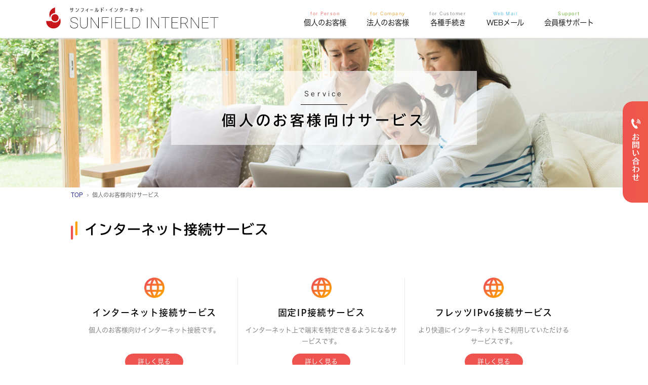

--- FILE ---
content_type: text/html
request_url: https://www.sunfield.ne.jp/html/forperson/index.html
body_size: 27227
content:
<!doctype html>
<html lang="ja"><!-- InstanceBegin template="/Templates/base.dwt" codeOutsideHTMLIsLocked="false" -->
<head>

<!-- Global site tag (gtag.js) - Google Analytics -->
<script async src="https://www.googletagmanager.com/gtag/js?id=UA-764375-60"></script>
<script>
	window.dataLayer = window.dataLayer || [];
	function gtag(){dataLayer.push(arguments);}
	gtag('js', new Date());
	gtag('config', 'UA-764375-60');
	gtag('config', 'G-1FGKXT5RFH');
</script>



<meta charset="utf-8">
<!-- InstanceBeginEditable name="doctitle" -->
<title>個人のお客様向けサービス ｜ サンフィールド・インターネット</title>
<!-- InstanceEndEditable -->
<meta name="keywords" content="サンフィールド,インターネット,サービスプロバイダ,群馬,接続サービス,レンタルサーバー,ホームページ制作">
<meta name="description" content="群馬県のインターネットプロバイダ、サンフィールド・インターネットのホームページです。レンタルサーバー、ホームページ制作なども行っています。">
<meta http-equiv="X-UA-Compatible" content="IE=edge">
<link rel="icon" href="../../favicon_sfi.ico">
<link rel="stylesheet" href="../../css/import.css" media="all">
<script src="../../js/respond.min.js"></script>
<script src="../../js/jquery.min.js"></script>
<script src="../../js/jquery.cookie.js"></script>
<script src="../../js/function.js"></script>
<script src="../../js/bxslider/jquery.bxslider.min.js"></script>
<script src="../../js/meanMenu-master/jquery.meanmenu.js"></script>
<script src="../../js/slick/slick.min.js"></script>
<script type="text/javascript" src="//typesquare.com/3/tsst/script/ja/typesquare.js?XmhXgah6jWw%3D" charset="utf-8"></script>
  
<!-- InstanceBeginEditable name="head" -->
<!-- InstanceEndEditable -->
<!-- InstanceParam name="body" type="text" value="default" -->
</head>
<body id="default">
<div class="header_bg">
<header class="clearfix">

<div class="block">  <div class="header_left"> <a href="../../index.html" ><img src="../../images/header_logo.svg" alt="サンフィールド・インターネット" width="408" height="50" class="logo"></a> </div>
  
<nav id="mddNav">

<a href="../../index.html" class="sm_index"><img src="../../images/header_logo.svg" alt="サンフィールド・インターネット"></a>
<ul>
<li class="form"><form action="https://www.google.co.jp/search" method="get" name="f1" id="f1">
        <input type="text" tabindex="1" accesskey="1" name="q" placeholder="サイト内検索" class="search" id="searchtext">
        <input type="submit" accesskey="2" name="btnG" class="searchsubmit" id="submit_btn" value="" >
        <input type="hidden" value="ja" name="hl">
        <input type="hidden" value="utf-8" name="ie">
        <input type="hidden" value="utf-8" name="oe">
        <input type="hidden" value="https://www.sunfield.ne.jp/" name="sitesearch">
        <input type="hidden" value="https://www.sunfield.ne.jp/" name="domains">
      </form></li>
		<!--個人のお客様向けサービス-->
		<li class="individual" ontouchstart=""><a href="index.html"><span class="eng">for Person</span>個人のお客様</a>
		<div class="mddWrap">
		<div class="mddInner">
		<p><strong>個人のお客様向けサービス</strong><span class="eng2">for Person</span></p>

		<div class="dropContent">
		<div>
		<span>インターネット接続サービス</span>
		<ul class="mb_20">
		<li><i class="fa fa-chevron-right" aria-hidden="true"></i><a href="connect.html">インターネット接続サービス</a></li>
		<li><i class="fa fa-chevron-right" aria-hidden="true"></i><a href="../service/ipfix.html">固定IP接続サービス</a></li>
		<li><i class="fa fa-chevron-right" aria-hidden="true"></i><a href="../service/ipv6.html">フレッツIPv6接続サービス</a></li>
		</ul>
		<span>メールサービス</span>
		<ul>
		<li><i class="fa fa-chevron-right" aria-hidden="true"></i><a href="../service/addmail.html">追加メールアドレス</a></li>
		<li><i class="fa fa-chevron-right" aria-hidden="true"></i><a href="../../ssl/web_mail.html">WEBメールサービス</a></li>
		<li><i class="fa fa-chevron-right" aria-hidden="true"></i><a href="../service/transmission.html">メール転送サービス</a></li>
			<li><i class="fa fa-chevron-right" aria-hidden="true"></i><a href="../service/virus_check/index.html">メールウィルスチェックサービス</a></li>
		<li><i class="fa fa-chevron-right" aria-hidden="true"></i><a href="../service/spam.html">迷惑（スパム）メール判定サービス</a></li>
    	</ul>
		</div>

		<div>
		<span>その他のサービス</span>
		<ul>
		
		<li><i class="fa fa-chevron-right" aria-hidden="true"></i><a href="../service/sunfieldphone/index.html">サンフィールドフォン サービス</a></li>
		</ul>
		</div>

		<div class="wide">
		<span>セキュリティサービス</span>
		<ul>
		<li><i class="fa fa-chevron-right" aria-hidden="true"></i><a href="../service/virus_check/index.html">メールウィルスチェック サービス</a></li>
		<li><i class="fa fa-chevron-right" aria-hidden="true"></i><a href="../service/spam.html">迷惑（スパム）メール判定サービス</a></li>
		<li><i class="fa fa-chevron-right" aria-hidden="true"></i><a href="../service/mcafee/index.html">マカフィー・セキュリティサービス</a></li>
		<li><i class="fa fa-chevron-right" aria-hidden="true"></i><a href="../service/trend/xsp/index.html">ウイルスバスター マルチデバイス 月額版</a></li>
		<li><i class="fa fa-chevron-right" aria-hidden="true"></i><a href="../service/security.html">セキュリティサービス Powered by Symantec</a></li>
		</ul>
		</div>

		</div><!--.dropContent-->
		</div><!-- /.mddInner -->
		
		</div><!-- /.mddWrap -->
		</li>
   		<!--法人のお客様向けサービス-->
      <li class="corporation" ontouchstart=""><a href="../forcompany/index.html"><span class="eng">for Company</span>法人のお客様</a>
		 
		<div class="mddWrap">
		<div class="mddInner">
		<p><strong>法人のお客様向けサービス</strong><span class="eng2">for Company</span></p>

		<div class="dropContent">
		<div>
		<span>インターネット接続サービス</span>
		<ul class="mb_20">
		<li><i class="fa fa-chevron-right" aria-hidden="true"></i><a href="../forcompany/connect.html">インターネット接続サービス</a></li>
		<li><i class="fa fa-chevron-right" aria-hidden="true"></i><a href="../service/ipfix.html">固定IP接続サービス</a></li>
		<li><i class="fa fa-chevron-right" aria-hidden="true"></i><a href="../service/ipv6.html">フレッツIPv6接続サービス</a></li>
		</ul>
		<span>メールサービス</span>
		<ul>
		<li><i class="fa fa-chevron-right" aria-hidden="true"></i><a href="../service/addmail.html">追加メールアドレス</a></li>
		<li><i class="fa fa-chevron-right" aria-hidden="true"></i><a href="../../ssl/web_mail.html">WEBメールサービス</a></li>
		<li><i class="fa fa-chevron-right" aria-hidden="true"></i><a href="../service/transmission.html">メール転送サービス</a></li>
			<li><i class="fa fa-chevron-right" aria-hidden="true"></i><a href="../service/virus_check/index.html">メールウィルスチェックサービス</a></li>
		<li><i class="fa fa-chevron-right" aria-hidden="true"></i><a href="../service/spam.html">迷惑（スパム）メール判定サービス</a></li>
    	</ul>
		</div>

		<div>
		<span>その他のサービス</span>
		<ul class="mb_20">
		
		<li><i class="fa fa-chevron-right" aria-hidden="true"></i><a href="../service/sunfieldphone/index.html">サンフィールドフォン サービス</a></li>
		</ul>
		
		</div>

		<div class="wide">
		<span>セキュリティサービス</span>
		<ul>
		<li><i class="fa fa-chevron-right" aria-hidden="true"></i><a href="../service/virus_check/index.html">メールウィルスチェック サービス</a></li>
		<li><i class="fa fa-chevron-right" aria-hidden="true"></i><a href="../service/spam.html">迷惑（スパム）メール判定サービス</a></li>
		<li><i class="fa fa-chevron-right" aria-hidden="true"></i><a href="../service/mcafee/index.html">マカフィー・セキュリティサービス</a></li>
		<li><i class="fa fa-chevron-right" aria-hidden="true"></i><a href="../service/trend/xsp/index.html">ウイルスバスター マルチデバイス 月額版</a></li>
		<li><i class="fa fa-chevron-right" aria-hidden="true"></i><a href="../service/security.html">セキュリティサービス Powered by Symantec</a></li>
		</ul>
		</div>

		</div><!--.dropContent-->
		</div><!-- /.mddInner -->
		
		</div><!-- /.mddWrap -->
		 </li>
		 
  		<!-- 各種手続き -->
        <li class="procedure" ontouchstart=""><a href="../support/index.html#kakushu"><span class="eng">for Customer</span>各種手続き</a>
		  
		<div class="mddWrap">
		<div class="mddInner">
		<p><strong>各種手続き</strong><span class="eng2">for Customer</span></p>

		<div class="dropContent mt_40">
		<div>
		<span>接続回線・コース変更申請</span>
		<ul class="mb_30">
		<li><i class="fa fa-chevron-right" aria-hidden="true"></i><a href="../support/connect_change.html">接続回線・コース変更申請</a></li>
		</ul>
		<span>パスワード紛失・会員登録書の<br>再発行申請</span>
		<ul class="mb_30">
		<li><i class="fa fa-chevron-right" aria-hidden="true"></i><a href="../../ssl/material/password.html">申請フォーム</a></li>
		</ul>
		<span>契約状況・請求金額の確認申請</span>
		<ul>
		<li><i class="fa fa-chevron-right" aria-hidden="true"></i><a href="../../ssl/material/register_confirm.html">申請フォーム</a></li>
		</ul>
		</div>

		<div>
		<span>オプションサービスの追加お申し込み</span>
		<ul class="mb_30">
		<li><i class="fa fa-chevron-right" aria-hidden="true"></i><a href="../formember/option.html">オプションサービス一覧</a></li>
    	</ul>
		<span>登録情報の変更申請（住所・TELなど）</span>
		<ul>
		<li><i class="fa fa-chevron-right" aria-hidden="true"></i><a href="../../ssl/material/register_change.html">申請フォーム</a></li>
    	</ul>
		</div>

		<div>
		<span>各種資料請求</span>
		<ul class="mb_30">
		<li><i class="fa fa-chevron-right" aria-hidden="true"></i><a href="../../ssl/material/mailing.html">申込用紙請求フォーム サービス</a></li>
		<li><i class="fa fa-chevron-right" aria-hidden="true"></i><a href="../common/pdf.html">各種申請書（PDF）</a></li>
		</ul>
		<span>各種お問い合わせ</span>
		<ul>
		<li><i class="fa fa-chevron-right" aria-hidden="true"></i><a href="../common/inquiry.html">お問い合わせ</a></li>
    	</ul>
		</div>

		</div><!--.dropContent-->
		</div><!-- /.mddInner -->
		
		</div><!-- /.mddWrap -->
		</li>
		
          <li class="webmail"><a href="../../ssl/web_mail.html"><span class="eng">Web Mail</span>WEBメール</a></li>
	
   		<!--会員様サポート-->          
	<li class="support"><a href="../support/index.html"><span class="eng">Support</span>会員様サポート</a>
		<div class="mddWrap">
		<div class="mddInner">
		<p><strong>会員様サポート</strong><span class="eng2">Support</span></p>
		<div class="dropContent">
		<div>
		<span>設定方法・マニュアル</span>
		<ul class="mb_20">
		<li><i class="fa fa-chevron-right" aria-hidden="true"></i><a href="../support/support.html#pcmail">PCのメール設定</a></li>
		<li><i class="fa fa-chevron-right" aria-hidden="true"></i><a href="../support/support.html#smmail">スマートフォンのメール設定</a></li>
		<li><i class="fa fa-chevron-right" aria-hidden="true"></i><a href="../support/support.html#internet">インターネット接続の設定</a></li>
		<li><i class="fa fa-chevron-right" aria-hidden="true"></i><a href="../support/support.html#etc">その他</a></li>
		</ul>
		</div>
			
		<div>
		<span>各種手続き</span>
		<ul class="mb_20">
		<li><i class="fa fa-chevron-right" aria-hidden="true"></i><a href="../support/connect_change.html">接続回線・コース変更申請</a></li>
		<li><i class="fa fa-chevron-right" aria-hidden="true"></i><a href="../formember/option.html">オプションサービスの追加お申し込み</a></li>
		<li><i class="fa fa-chevron-right" aria-hidden="true"></i><a href="../../ssl/material/password.html">パスワード・会員登録書の再発行申請フォーム</a></li>
		<li><i class="fa fa-chevron-right" aria-hidden="true"></i><a href="../../ssl/material/register_confirm.html">契約状況・請求金額の確認申請フォーム</a></li>
		<li><i class="fa fa-chevron-right" aria-hidden="true"></i><a href="../../ssl/material/register_change.html">登録情報の変更申請フォーム(住所・TELなど)</a></li>
		</ul>	
		</div>
		<div>
		<span>各種資料請求</span>
		<ul class="mb_20">
		<li><i class="fa fa-chevron-right" aria-hidden="true"></i><a href="../../ssl/material/mailing.html">申込用紙請求フォーム</a></li>
		<li><i class="fa fa-chevron-right" aria-hidden="true"></i><a href="../common/pdf.html">各種申請書（PDF） </a></li>
				</ul>
		<span>お問い合わせ</span>
		<ul class="mb_20">
		<li><i class="fa fa-chevron-right" aria-hidden="true"></i><a href="../common/inquiry.html">各種お問い合わせ</a></li>
		</ul>
		</div>
			
		</div>
		</div>
		</div>
	
			
			
			
		
          <!--<ul class="mainmenu_sm_support">
            <li><a href="../html/support/support.html">設定方法・マニュアル</a></li>
			<li><a href="../html/support/connect_change.html">接続回線・コース変更申請</a></li>
            <li><a href="../html/common/inquiry.html">お問い合わせ</a></li>
          </ul>-->
        </li>
	
	
	
	
        <!--<li class="sm"><a href="#">サービスメニュー</a>
          <ul>
            <li><a href="../html/forperson/connect.html">個人のお客様向けインターネット接続サービス</a></li>
            <li><a href="../html/forcompany/connect.html">法人のお客様向けインターネット接続サービス</a></li>
            <li><a href="../html/service/mail_index.html">メールサービス</a>
			  <ul>
			  <li>追加メールアドレス</li>
			  <li>WEBメールサービス</li>
			  <li>メール転送サービス</li>
			  <li>メールウィルスチェックサービス</li>

			  </ul>
			  </li>
            <li><a href="../html/service/security_index.html">セキュリティサービス</a> </li>
            
            <li><a href="../html/service/sunfieldphone/index.html">IP電話（サンフィールドフォン）</a></li>
            <li><a href="../html/forcompany/homepage_index.html">ホームページ制作・更新委託 </a> </li>
          </ul>
        </li>-->
        <li class="sm"><a href="../common/aboutus.html">会社概要</a></li>
        <li class="sm"><a href="../common/privacy.html">個人情報保護について </a></li>
        <li class="sm"><a href="../common/article.html">契約約款</a></li>
        <li class="sm"><a href="../common/sitemap.html">サイトマップ</a></li>
        <li class="contact_sm"><a href="../common/inquiry.html">--- お問い合わせ ---</a></li>
		</ul>
</nav><!-- /#mddNav -->
  </div><!-- /.block -->
  </header>
  </div>
<!-- InstanceBeginEditable name="contents" -->

<!-- h1 -->
 <div class="h1_bg">
  <h1><span>Service</span><br>
 個人のお客様向けサービス</h1>
</div>

 <!-- #breadcrumbs -->
<div id="breadcrumbs">
    <ul>
      <li><a href="../../index.html">TOP</a></li>
      <li>個人のお客様向けサービス</li>
    </ul>
  </div>
 
 <!-- #contents -->
<div id="contents">
	<h2>インターネット接続サービス</h2>
<div class="user_menu clearfix">
    <div class="box3 f_left border_right"> <img src="../../images/icon_internet.png" width="40" height="40" alt="各種手続き">
          <p class="text">インターネット接続サービス</p>
		  <p>個人のお客様向けインターネット接続です。<br class="pc">　
		  </p>
          <a href="connect.html" class="details_btn">詳しく見る</a>
</div>
        <div class="box3 f_left border_right"><img src="../../images/icon_internet.png" width="40" height="40" alt="各種手続き">
<p class="text">固定IP接続サービス</p>
  		  <p>インターネット上で端末を特定できるようになるサービスです。</p>
        <a href="../service/ipfix.html" class="details_btn">詳しく見る</a>
</div>
        <div class="box3 f_right"> <img src="../../images/icon_internet.png" width="40" height="40" alt="各種手続き">
          <p class="text">フレッツIPv6接続サービス</p>
  		  <p>より快適にインターネットをご利用していただけるサービスです。</p>
        <a href="../service/ipv6.html" class="details_btn">詳しく見る</a>
      </div>
    </div>

	<h2 id="mail">メールサービス</h2>
<div class="user_menu clearfix">
        <div class="box3 f_left border_right"> <img src="../../images/icon_mail.png" width="45" height="36" alt="各種手続き">
          <p class="text">追加メールアドレス</p>
		  <p>複数のメールアドレスを追加して持つことができるサービスです。</p>
          <a href="../service/addmail.html" class="details_btn">詳しく見る</a>
</div>
        <div class="box3 f_left border_right"> <img src="../../images/icon_mail.png" width="45" height="36" alt="各種手続き">
        <p class="text">WEBメールサービス</p>
  		  <p>インターネットブラウザ内でメールの送受信等ができるサービスです。</p>
        <a href="../../ssl/web_mail.html" class="details_btn">詳しく見る</a>
</div>
        <div class="box3 f_right"> <img src="../../images/icon_mail.png" width="45" height="36" alt="各種手続き">
          <p class="text">メール転送サービス</p>
  		  <p>自分のメールアドレスに届いたメールを内容はそのままで他のメールアドレスに送り直すサービスです。</p>
        <a href="../service/transmission.html" class="details_btn">詳しく見る</a>
</div>
    </div>
<div class="user_menu border clearfix">
        <div class="box3 f_left border_right"> <img src="../../images/icon_mail.png" width="45" height="36" alt="各種手続き">
          <p class="text">メールウィルスチェックサービス</p>
		  <p>受信メールのウイルスを自動的に検知・駆除し、あなたのパソコンをウイルス感染メールから守るサービスです。</p>
          <a href="../service/virus_check/index.html" class="details_btn">詳しく見る</a>
    </div>
        
    </div>

	<h2 id="security">セキュリティサービス</h2>
    <div class="user_menu clearfix">
        <div class="box3 f_left border_right"> <img src="../../images/icon_security.png" width="34" height="45" alt="各種手続き">
          <p class="text">メールウィルスチェックサービス</p>
		  <p>受信メールのウイルスを自動的に検知・駆除し、あなたのパソコンをウイルス感染メールから守るサービスです。</p>
          <a href="../service/virus_check/index.html" class="details_btn">詳しく見る</a>
    </div>
        <div class="box3 f_left border_right"> <img src="../../images/icon_security.png" width="34" height="45" alt="各種手続き">
        <p class="text">迷惑メール判定サービス</p>
  		  <p>迷惑メールを自動的に判定し、迷惑メールである可能性が高いメールに目印を付けるサービスです。</p>
        <a href="../service/spam.html" class="details_btn">詳しく見る</a>
    </div>
        <div class="box3 f_right"> <img src="../../images/icon_security.png" width="34" height="45" alt="各種手続き">
          <p class="text">マカフィー・セキュリティサービス</p>
  		  <p>パソコンにソフトをインストールするだけで、安心のセキュリティ対策をご提供するサービスです。</p>
        <a href="../service/mcafee/index.html" class="details_btn">詳しく見る</a>
    </div>
</div>
    <div class="user_menu border clearfix">
        <div class="box3 f_left border_right"> <img src="../../images/icon_security.png" width="34" height="45" alt="各種手続き">
          <p class="text">ウイルスバスター<br>
マルチデバイス月額版</p>
		  <p>パソコンにソフトをインストールするだけで、安心のセキュリティ対策をご提供するサービスです。</p>
          <a href="../service/trend/xsp/index.html" class="details_btn">詳しく見る</a>
    </div>
        <div class="box3 f_left"> <img src="../../images/icon_security.png" width="34" height="45" alt="各種手続き">
        <p class="text">セキュリティサービス<br>
Powerd by Symantec</p>
  		  <p>パソコンにソフトをインストールするだけで、安心のセキュリティ対策をご提供するサービスです。</p>
        <a href="../service/security.html" class="details_btn">詳しく見る</a>
    </div>
    </div>

	<h2>その他のサービス</h2>
	<div class="user_menu clearfix">
			<!--<div class="box3 f_left border_right"> <img src="../../images/icon_internet.png" width="40" height="40" alt="各種手続き">
			  <p class="text">AIR-EDGE接続サービス</p>
			  <p>モバイル機器でインターネットに接続できるサービスです。</p>
			  <a href="html/support/index.html#procedure" class="details_btn">詳しく見る</a>
	</div>-->
			<div class="box3 f_left"><img src="../../images/icon_internet.png" width="40" height="40" alt="各種手続き">
	<p class="text">サンフィールドフォンサービス</p>
			  <p>IP電話（サンフィールドフォン）サービスです。</p>
			<a href="../service/sunfieldphone/index.html" class="details_btn">詳しく見る</a>
	</div>
    </div>



</div>
<!-- InstanceEndEditable -->
<div id="page-top"><img src="../../images/pagetop.png" alt="Page Top"></div>
<div id="slideR" class="off">
	<div class="clearfix"> <img src="../../images/right_nav_title.png" alt="" width="29" height="126" class="f_left mt_10">
	<div class="info">
	<div class="waku">
      <p class="time">サポートセンターにてお電話承ります</p>
      <p class="number"><img src="../../images/icon_freecall.png" alt="フリーダイヤル" width="40"> 0120-55-0520</p>
      <p class="time">平日8:30-21:00／土曜・祝日8:30-17:30(日曜は除く)</p>
	  <p class="fax">FAX：0277-55-1001<span class="time">（24時間受付）</span></p>
	  </div>
    <!--<div class="search">
      <form action="https://www.google.co.jp/search" method="get" name="f2" id="f2">
        <input type="text" tabindex="1" accesskey="1" name="q" placeholder="サイト内検索" class="search" id="searchtext2">
        <input type="submit" accesskey="2" name="btnG" class="searchsubmit" id="submit_btn2" value="" >
        <input type="hidden" value="ja" name="hl">
        <input type="hidden" value="utf-8" name="ie">
        <input type="hidden" value="utf-8" name="oe">
        <input type="hidden" value="https://www.sunfield.ne.jp/" name="sitesearch">
        <input type="hidden" value="https://www.sunfield.ne.jp/" name="domains">
      </form>
    </div>-->
	</div>
</div>
</div>
<!--<div id="slideR" class="off">
	<div class="clearfix"> <img src="../images/right_nav_title.png" alt="" width="29" height="191" class="f_left mt_10">
	<div class="info">
	<div class="waku">
      <p class="time">サポートセンターにてお電話承ります</p>
      <p class="number"><img src="../images/icon_freecall.png" alt="フリーダイヤル" width="40"> 0120-55-0520</p>
      <p class="time">平日8:30-21:00／土曜・祝日8:30-17:30(日曜は除く)</p>
	  <p class="fax">FAX：0277-55-1001<span class="time">（24時間受付）</span></p>
	  </div>
    <div class="search">
      <form action="https://www.google.co.jp/search" method="get" name="f2" id="f2">
        <input type="text" tabindex="1" accesskey="1" name="q" placeholder="サイト内検索" class="search" id="searchtext2">
        <input type="submit" accesskey="2" name="btnG" class="searchsubmit" id="submit_btn2" value="" >
        <input type="hidden" value="ja" name="hl">
        <input type="hidden" value="utf-8" name="ie">
        <input type="hidden" value="utf-8" name="oe">
        <input type="hidden" value="https://www.sunfield.ne.jp/" name="sitesearch">
        <input type="hidden" value="https://www.sunfield.ne.jp/" name="domains">
      </form>
    </div>
	</div>
</div>
</div>-->

<div class="footer_bg">
    <footer class="clearfix">
      <div class="footer_left"> <a href="../../index.html"><img src="../../images/footer_logo.svg" alt="サンフィールド・インターネット" width="396" height="38"></a>
        <!--<div class="address">〒376-0013　群馬県桐生市広沢町2丁目2961番地</div>-->
        <div class="copy">Copyright (C) SUNFIELD INTERNET All Rights Reserved.</div>
      </div>
      <div class="footer_center">
        <div class="clearfix">
          <div class="footer_center_l"> <img src="../../images/icon_freecall03.png" alt="フリーダイアル" width="35" height="20"> 0120-55-0520 </div>
          <div class="footer_center_r"> 平日：8:30-21:00<br>
            土曜・祝日：8:30-17:30（日曜は除く） </div>
        </div>
          <ul>
            <li><a href="../common/aboutus.html">会社概要</a></li>
            <li><a href="../common/privacy.html">個人情報保護について</a></li>
            <li><a href="../common/article.html">契約約款</a></li>
		    <li><a href="../common/inquiry.html">お問い合わせ</a></li>
            <li><a href="../common/sitemap.html">サイトマップ</a></li>
          </ul>
		  <div class="search">
      <form action="https://www.google.co.jp/search" method="get" name="f2" id="f2">
        <input type="text" tabindex="1" accesskey="1" name="q" placeholder="サイト内検索" class="search" id="searchtext2">
        <input type="submit" accesskey="2" name="btnG" class="searchsubmit" id="submit_btn2" value="" >
        <input type="hidden" value="ja" name="hl">
        <input type="hidden" value="utf-8" name="ie">
        <input type="hidden" value="utf-8" name="oe">
        <input type="hidden" value="https://www.sunfield.ne.jp/" name="sitesearch">
        <input type="hidden" value="https://www.sunfield.ne.jp/" name="domains">
      </form>
    </div>
      </div>
      <div class="footer_right"><a href="https://privacymark.jp/" target="_blank"><img src="../../images/11820682_04_200_JP.png" alt="プライバシーマーク" width="100" height="100" class="ml_15"></a><br>
        サンフィールド・インターネットの運用元である株式会社両毛ビジネスサポートでプライバシーマークを取得しております。
      </div>
    </footer>
  </div>
<script type="text/javascript" src="https://rbs-sfi-rschatbot-webapi.azurewebsites.net/Scripts/enbedChat.js"></script>
</body>
<!-- InstanceEnd --></html>


--- FILE ---
content_type: text/html
request_url: https://rbs-sfi-rschatbot-client.azurewebsites.net/
body_size: 682
content:
<!doctype html><html lang="en" style="overflow-y: hidden;"><head><!-- Google tag (gtag.js) --><script async src="https://www.googletagmanager.com/gtag/js?id=UA-269651197-1"></script><script>window.dataLayer = window.dataLayer || [];function gtag(){dataLayer.push(arguments);}gtag('js', new Date());gtag('config', 'UA-269651197-1');</script><meta charset="utf-8"><meta http-equiv="X-UA-Compatible" content="IE=edge"><meta name="viewport" content="width=device-width,initial-scale=1"><link rel="icon" href="favicon.ico"><title>AssisChat</title><script defer="defer" src="js/chunk-vendors.803dcc55.js"></script><script defer="defer" src="js/app.f3590fe4.js"></script><link href="css/chunk-vendors.a0cb846f.css" rel="stylesheet"><link href="css/app.df5b31f0.css" rel="stylesheet"></head><body><div id="app"></div></body></html><script></script><style>#app{
  min-height: 535px;
}</style>

--- FILE ---
content_type: text/css
request_url: https://www.sunfield.ne.jp/css/import.css
body_size: 286
content:
@charset "utf-8";
/* CSS Document */
@import "common.css";
@import "layout.css";
@import "smart.css";
@import "fontawesome/css/all.css";
@import "../js/meanMenu-master/meanmenu.css";
@import "../js/slick/slick.css";

/* 追加css */
@import "form.css";
@import "style.css";


--- FILE ---
content_type: text/css
request_url: https://www.sunfield.ne.jp/css/common.css
body_size: 9354
content:
/* CSS Document */

/*-----margin-----*/

.mt_m40 { margin-top: -40px !important;}
.mt_m30 { margin-top: -30px !important;}

.mr_0 { margin-right: 0 !important;}
.mr_10 { margin-right: 10px !important;}
.mr_20 { margin-right: 20px !important;}
.mr_30 { margin-right: 30px !important;}
.mr_40 { margin-right: 40px !important;}
.mr_50 { margin-right: 50px !important;}
.mr_60 { margin-right: 60px !important;}
.mr_70 { margin-right: 70px !important;}
.mr_80 { margin-right: 80px !important;}
.mr_90 { margin-right: 90px !important;}
.mr_100 { margin-right: 100px !important;}
.mr_300 { margin-right: 300 !important;}
.mt_0 { margin-top: 0 !important;}
.mt_5 { margin-top: 5px !important;}
.mt_10 { margin-top: 10px !important;}
.mt_15 { margin-top: 15px !important;}
.mt_20 { margin-top: 20px !important;}
.mt_25 { margin-top: 25px !important;}
.mt_30 { margin-top: 30px !important;}
.mt_40 { margin-top: 40px !important;}
.mt_50 { margin-top: 50px !important;}
.mt_60 { margin-top: 60px !important;}
.mt_70 { margin-top: 70px !important;}
.mt_80 { margin-top: 80px !important;}
.mt_90 { margin-top: 90px !important;}
.mt_100 { margin-top: 100px !important;}
.mb_0 { margin-bottom: 0 !important;}
.mb_5 { margin-bottom: 5px !important;}
.mb_15 { margin-bottom: 15px !important;}
.mb_20 { margin-bottom: 20px !important;}
.mb_30 { margin-bottom: 30px !important;}
.mb_40 { margin-bottom: 40px !important;}
.mb_50 { margin-bottom: 50px !important;}
.mb_60 { margin-bottom: 60px !important;}
.mb_70 { margin-bottom: 70px !important;}
.mb_80 { margin-bottom: 80px !important;}
.mb_90 { margin-bottom: 90px !important;}
.mb_100 { margin-bottom: 100px !important;}
.ml_5 { margin-left: 5px !important;}
.ml_10 { margin-left: 10px !important;}
.ml_15 { margin-left: 15px !important;}
.ml_20 { margin-left: 20px !important;}
.ml_30 { margin-left: 30px !important;}
.ml_40 { margin-left: 40px !important;}
.ml_45 { margin-left: 45px !important;}
.ml_47 { margin-left: 47px !important;}
.ml_50 { margin-left: 50px !important;}
.ml_60 { margin-left: 60px !important;}
.ml_70 { margin-left: 70px !important;}
.ml_80 { margin-left: 80px !important;}
.ml_90 { margin-left: 90px !important;}
.ml_100 { margin-left: 100px !important;}
.ml_120 { margin-left: 120px !important;}
.ml_130 { margin-left: 130px !important;}
.ml_150 { margin-left: 150 !important;}

/*-----padding-----*/
/* !Padding---------------------------------------------------------------- */
.pt_00 { padding-top: 0 !important;}
.pt_05 { padding-top: 5px !important;}
.pt_10 { padding-top:10px !important;}
.pt_15 { padding-top:15px !important;}
.pt_20 { padding-top:20px !important;}
.pt_25 { padding-top:25px !important;}
.pt_30 { padding-top:30px !important;}
.pt_35 { padding-top:35px !important;}
.pt_40 { padding-top:40px !important;}
.pt_45 { padding-top:45px !important;}
.pt_50 { padding-top:50px !important;}
.pt_55 { padding-top:55px !important;}
.pt_60 { padding-top:60px !important;}
.pt_65 { padding-top:65px !important;}
.pt_70 { padding-top:70px !important;}
.pt_75 { padding-top:75px !important;}
.pt_80 { padding-top:80px !important;}
.pt_85 { padding-top:85px !important;}
.pt_90 { padding-top:90px !important;}
.pt_95 { padding-top:95px !important;}
.pt_100{ padding-top:100px !important;}
.pr_00 { padding-right: 0 !important;}
.pr_05 { padding-right: 5px !important;}
.pr_10 { padding-right:10px !important;}
.pr_15 { padding-right:15px !important;}
.pr_20 { padding-right:20px !important;}
.pr_25 { padding-right:25px !important;}
.pr_30 { padding-right:30px !important;}
.pr_35 { padding-right:35px !important;}
.pr_40 { padding-right:40px !important;}
.pr_45 { padding-right:45px !important;}
.pr_50 { padding-right:50px !important;}
.pr_55 { padding-right:55px !important;}
.pr_60 { padding-right:60px !important;}
.pr_65 { padding-right:65px !important;}
.pr_70 { padding-right:70px !important;}
.pr_75 { padding-right:75px !important;}
.pr_80 { padding-right:80px !important;}
.pr_85 { padding-right:85px !important;}
.pr_90 { padding-right:90px !important;}
.pr_95 { padding-right:95px !important;}
.pr_100{ padding-right:100px !important;}
.pb_00 { padding-bottom: 0 !important;}
.pb_05 { padding-bottom: 5px !important;}
.pb_10 { padding-bottom:10px !important;}
.pb_15 { padding-bottom:15px !important;}
.pb_20 { padding-bottom:20px !important;}
.pb_25 { padding-bottom:25px !important;}
.pb_30 { padding-bottom:30px !important;}
.pb_35 { padding-bottom:35px !important;}
.pb_40 { padding-bottom:40px !important;}
.pb_45 { padding-bottom:45px !important;}
.pb_50 { padding-bottom:50px !important;}
.pb_55 { padding-bottom:55px !important;}
.pb_60 { padding-bottom:60px !important;}
.pb_65 { padding-bottom:65px !important;}
.pb_70 { padding-bottom:70px !important;}
.pb_75 { padding-bottom:75px !important;}
.pb_80 { padding-bottom:80px !important;}
.pb_85 { padding-bottom:85px !important;}
.pb_90 { padding-bottom:90px !important;}
.pb_95 { padding-bottom:95px !important;}
.pb_100{ padding-bottom:100px !important;}
.pl_00 { padding-left: 0 !important;}
.pl_05 { padding-left: 5px !important;}
.pl_10 { padding-left:10px !important;}
.pl_15 { padding-left:15px !important;}
.pl_20 { padding-left:20px !important;}
.pl_25 { padding-left:25px !important;}
.pl_30 { padding-left:30px !important;}
.pl_35 { padding-left:35px !important;}
.pl_40 { padding-left:40px !important;}
.pl_45 { padding-left:45px !important;}
.pl_50 { padding-left:50px !important;}
.pl_55 { padding-left:55px !important;}
.pl_60 { padding-left:60px !important;}
.pl_65 { padding-left:65px !important;}
.pl_70 { padding-left:70px !important;}
.pl_75 { padding-left:75px !important;}
.pl_80 { padding-left:80px !important;}
.pl_85 { padding-left:85px !important;}
.pl_90 { padding-left:90px !important;}
.pl_95 { padding-left:95px !important;}
.pl_100{ padding-left:100px !important;}

.pl_32 { padding-left: 32px !important;}
.pr_300 { padding-right: 300px;}

/*-----font-size-----*/

.fs_150 { font-size: 150% !important;}
.fs_140 { font-size: 140% !important;}
.fs_130 { font-size: 130% !important;}
.fs_120 { font-size: 120% !important;}
.fs_110 { font-size: 110% !important;}
.fs_95 { font-size: 95% !important;}
.fs_90 { font-size: 90% !important;}
.fs_85 { font-size: 85% !important;}
.fs_80 { font-size: 80% !important;}
.fs_70 { font-size: 70% !important;}
.fs_60 { font-size: 60% !important;}
.fs_50 { font-size: 50% !important;}

.fwN {     font-family: "ヒラギノUD角ゴ W3 JIS2004";}
.fwB { font-family: "ヒラギノUD角ゴ W5 JIS2004";
;}

/*-----float-----*/

.f_right {
    float: right !important;
}
.f_right_img {
    float: right;
    margin-left: 20px;
    margin-bottom: 20px;
}
.f_left {
    float: left !important;
}
.f_left_img {
    float: left;
    margin-right: 20px;
    margin-bottom: 20px;
}

/*-----font-style-----*/

.bold {
    font-family: "ヒラギノUD角ゴ W5 JIS2004";
}
.bold_text {
    font-size: 110%;
    font-family: "ヒラギノUD角ゴ W5 JIS2004";
	text-decoration: underline;
	margin: 30px 0 30px 1em;
}
.normal {
    font-weight: normal;
}

/*-----space-----*/

.ls_01 {
    letter-spacing: 0.1px !important;
}
.ls_02 {
    letter-spacing: 3px !important;
}
.middle {
    vertical-align: middle;
}
.lh_11 {
    line-height: 1em;
}
.lh_3 {
    line-height: 3em;
}

.left {
    text-align: left !important;
}
.underline {
    text-decoration: underline;
}

/* 　!Inline Align　	  */

.taL { text-align: left !important;}
.taC { text-align: center !important;}
.taR { text-align: right!important;}
.vaT { vertical-align: top!important;}
.vaM { vertical-align: middle !important;}
.vaB { vertical-align: bottom !important;}

/* 　color	  */

.red_bold {
    color: #c4040b;
    font-family: "ヒラギノUD角ゴ W5 JIS2004";
    font-size: 100%;
    letter-spacing: 0.05em;
}
.color_red { color: #c4040b;}
.color_orange { color: orangered;}
.color_blue { color: dodgerblue;}
.color_gray { color: #928F8F;}
.color_green { color: #006633;}


/* ---------    インデント　　----------- */

.indent10em {
	padding-left:1.0em;
	text-indent: -1.0em; 
}
.indent15em {
	padding-left:1.5em;
	text-indent: -1.5em; 
}
.indent20em {
	padding-left:2.0em;
	text-indent: -2.0em; 
}
.indent25em {
	padding-left:2.5em;
	text-indent: -2.5em; 
}
.indent30em {
	padding-left:3.0em;
	text-indent: -3.0em; 
}
.indent35em {
	padding-left:3.5em;
	text-indent: -3.5em; 
}
.indent55em {
	padding-left:5.5em;
	text-indent: -5.5em; 
}
.indent100em {
	padding-left:10em;
	text-indent: -10em; 
}

/* ---------    sub  sup　　----------- */

sub, sup {
	vertical-align: baseline;
	font-size:65%;
}
sup {
	position:relative;
	top:-4px;
}
sub {
	position:relative;
	top:4px;
}

/* ---------    横幅指定　　----------- */

.w10 {width:10% !important;}
.w15 {width:15% !important;}
.w20 {width:20% !important;}
.w25 {width:25% !important;}
.w30 {width:30% !important;}
.w33 {width:33% !important;}
.w35 {width:35% !important;}
.w40 {width:40% !important;}
.w45 {width:45% !important;}
.w48 {width:48% !important;}
.w50 {width:50% !important;}
.w60 {width:60% !important;}
.w65 {width:65% !important;}
.w70 {width:70% !important;}
.w75 {width:75% !important;}
.w80 {width:80% !important;}
.w85 {width:85% !important;}
.w90 {width:90% !important;}
.w100 {width:100% !important;}

/* ---------    Chrome用　　----------- */
img {
backface-visibility: hidden;
}



--- FILE ---
content_type: text/css
request_url: https://www.sunfield.ne.jp/css/layout.css
body_size: 27810
content:
@charset "utf-8";
/* CSS Document */

/*-----全体-----*/

* {
    margin: 0;
    padding: 0;
    -webkit-box-sizing: border-box;	/* 全ての要素をborder-boxに */
    -moz-box-sizing: border-box;
    -o-box-sizing: border-box;
    -ms-box-sizing: border-box;
    box-sizing: border-box;
}

body {
    margin: 0 auto;
/*	background: #f9f8f2; */
    font-family: "ヒラギノ角ゴ ProN W3", "Hiragino Kaku Gothic ProN", "メイリオ", Meiryo, Arial, sans-serif;
    font-size: 100%;
    font-weight: normal;
    color: #555;
    -webkit-text-size-adjust: 100%;    /* iPhone Safari用 文字サイズ調整 */
}

/*----- 共通 -----*/

.block {
    width: 1100px;
    margin: 0 auto;
}
.pc {
    display: block;
}
.sm {
    display: none;
}
.center {
    text-align: center !important;
}
.right {
    text-align: right;
}

/*-----テキスト-----*/

p {
    margin: 0 0 1em 0;
    line-height: 1.75em;
}
/*-----リスト-----*/

ul {
    list-style: none;
}

ul.list_circle li {
    background: url("../images/list04.png") no-repeat 0 2px;
    padding-left: 1.5em;
    line-height: 1.5em;
    margin-bottom: 15px;
}
ul.list_circle.web_mail {
  margin-top: 30px;
  margin-left: 25px;
  margin-bottom: 80px;
}

.box_01 ul.list_circle li:last-child {
    margin-bottom: 0 !important;
}


ul.list_circle li li {
    list-style: circle;
    background: none;
    padding-left: 0;
    margin-left: 2em;
    margin-top: 0.8em;
}

ul.list_pdf li {
    background: url("../images/icon_pdf.png") no-repeat 0 0;
    margin-bottom: 12px;
    padding-left: 1.8em;
}

ul.list_link li  {
    background: url("../images/arrow01_mini.png") no-repeat 0 2px;
    padding-left: 1em;
    line-height: 1.2em;
	margin-left: 10px;
    margin-bottom: 15px;
}
ul.list_link li a {
	text-decoration: none;
}
ul.list_link li a:hover {
	text-decoration: underline;
}

ol {
    padding: 0 0 0.5em 2em;
}
ol li {
    padding: 0 0 0.7em 0;
    list-style: decimal;
}



/*-----リンク-----*/

a {
    color: #1111cc;
   text-decoration: none;
}
a:hover {
     text-decoration: underline;
}

/*-----ヘッダー-----*/

#index .header_bg {	/* indexのみ適用 */
   	position: fixed;
	width: 100%;
	z-index: 999999;
/* 	background: rgba(255,255,255,0.7); */
	background: url(../images/header_bg_img.png) repeat-x;
	height: 120px;
}
#default .header_bg {
   	position: fixed;
    width: 100%;
    margin: -70px auto 0 auto;
	background: #fff;
	z-index: 9999;
	box-shadow: 2px 2px 3px #ddd;
}
header {
    position: relative;
    width: 100%;
	padding: 13px 0 8px 0;
    z-index: 100;
}
.header_left {
    width: 380px;
    float: left;
	margin-top: -3px;
}
.header_left .logo {
	width: 90%;
}

/*-----ナビ-----*/

/* mddNav（ドロップダウンメニュー全体とナビボタン） */

nav .contact_sm, nav .form,nav .sm_index, nav .mainmenu_sm_support {
    display: none;
}

nav ul li .eng {
	display: block;
	margin: 0;
	font-size: 9px;
	font-family: "FB Benton Sans Book";
	letter-spacing: 1.5px;
}

nav ul li a::after {
  position: absolute;
  bottom: 2px;
  left: 0;
  content: '';
  width: 100%;
  height: 2px;
  transform: scale(0, 1);
  transform-origin: left top;
  transition: transform .3s;
 /*  
 opacity: 0;
  visibility: hidden;
  transition: .3s;
 */
}
nav ul li a:hover::after {
   transform: scale(1, 1);
 /*   bottom: -4px;
    opacity: 1;
  visibility: visible; */
}

#mddNav > ul {
  display: flex; /*グローバルナビゲーションを横並びに*/
  float: right;
/*  margin: 5px auto 0 auto;*/  
  margin: 6px auto 0 auto;
  width: 630px;
  text-align: center;
}
#mddNav > ul > li {
  height: 48px;
  margin: 0 0 0 40px;
  box-sizing: border-box;
}
#mddNav > ul > li > a {
  position: relative;
  display: block;
  height: 48px;
  text-align: center;
  transition: all 0.2s linear;
  	font-size: 14.4px;
	text-decoration: none;
	color: #000;
	line-height: 120%;
}
/* #mddNav > ul > li:hover > a {
	opacity: 0.6;
}*/

/* mddWrap */

#mddNav .mddWrap {
	position: absolute;
	top: 65px;
	left: 0px;
	z-index: 100;
	overflow: hidden;
	display: none;
	width: 100%;
	height: auto;
	text-align: center;
	background: #fff;
	background: linear-gradient(to bottom, rgba(256, 256, 256, 0.85) 0%, rgba(256,256,256, 1.0) 100%);  
	box-shadow: 0px 3px 3px -3px #ddd;
}
#mddNav .mddWrap .mddInner {
  margin: 0 auto;
  padding-top: 20px;
  width: 1080px;
  height: 310px;
  line-height: 1.5em;
  text-align: left;
}
#mddNav .mddWrap .mddInner > .dropContent {
  display: flex;
}
#mddNav .mddWrap .mddInner > .dropContent > div {
  margin-right: 30px;
  width: 360px;
  border-right: #ddd 1px solid;
}
#mddNav .mddWrap .mddInner > .dropContent > div.wide {
  width: 360px;
}
#mddNav .mddWrap .mddInner > .dropContent > div:last-child {
  margin-right: 0;
  border-right: none;
}
#mddNav .mddWrap .mddInner > .dropContent > div > ul {
	margin-top: 5px;
	margin-bottom: 10px;
}
#mddNav .mddWrap .mddInner > .dropContent > div > ul > li {

  line-height: 1.6em;
}
#mddNav .mddWrap .mddInner > .dropContent > div > ul > li i {
  font-size: 12px;
  margin-right: 5px;
}
#mddNav .mddWrap .mddInner > .dropContent > div > ul > li a {
  text-decoration: none;
  font-size: 90%;
  color: #333;
}
#mddNav .mddWrap .mddInner > .dropContent > div > ul > li a:hover {
  text-decoration: underline;
}
#mddNav .mddWrap .mddInner > .dropContent > div > ul > li a::after {
  bottom: 0;
  left: 0;
  content: none;
  height: 0;
  background: none;
}
#mddNav .mddWrap .mddInner p {
  margin: 0 0 20px 0;
  padding-left: 10px;
  line-height: 1.6em;
  letter-spacing: 2px;
  border-left: #ef5350 5px solid;
  color: #000;
}
#mddNav .mddWrap .mddInner p strong {
  font-size: 1.3em;
  display: block;
  font-family: "TBUDゴシック B";
}
#mddNav .mddWrap .mddInner > div span {
  margin-bottom: 5px;
  font-family: "TBUDゴシック B";
  color: #000;
}

/* 各カラーの指定 */

/* 個人のお客様 */
#mddNav li.individual span.eng { color: #ef5350;}
nav ul li.individual  a::after { background: #ef5350;}
#mddNav li.individual .mddWrap .mddInner p {border-left: #ef5350 5px solid;}
#mddNav li.individual .mddWrap .mddInner > .dropContent > div > ul > li i { color: #ef5350;}
#mddNav li.individual .mddWrap .mddInner p span.eng2 {color: #ef5350; letter-spacing: 0;}

/* 法人のお客様 */
#mddNav li.corporation span.eng { color: #ea8e0a;}
nav ul li.corporation  a::after { background: #ea8e0a;}
#mddNav li.corporation .mddWrap .mddInner p {border-left: #ea8e0a 5px solid;}
#mddNav li.corporation .mddWrap .mddInner > .dropContent > div > ul > li i { color: #ea8e0a;}
#mddNav li.corporation .mddWrap .mddInner p span.eng2 {color: #ea8e0a; letter-spacing: 0;}

/* 各種手続き */
#mddNav li.procedure span.eng {	color: #696969;}
nav ul li.procedure  a::after { background: #696969;}
#mddNav li.procedure .mddWrap .mddInner p {border-left: #696969 5px solid;}
#mddNav li.procedure .mddWrap .mddInner > .dropContent > div > ul > li i { color: #000;}
#mddNav li.procedure .mddWrap .mddInner p span.eng2 {color: #696969; letter-spacing: 0;}

/* Webメール */
#mddNav li.webmail span.eng { color: #33B1E4;}
nav ul li.webmail  a::after { background: #33B1E4;}

/* 会員様サポート */
#mddNav li.support span.eng { color: #4D9E04;}
nav ul li.support  a::after { background: #4D9E04;}
#mddNav li.support .mddWrap .mddInner p {border-left: #4D9E04 5px solid;}
#mddNav li.support .mddWrap .mddInner > .dropContent > div > ul > li i { color: #4D9E04;}
#mddNav li.support .mddWrap .mddInner p span.eng2 {color: #4D9E04; letter-spacing: 0;}

/* ---------    検索、連絡先　右固定ナビ　----------- */

#slideR {
    position: fixed;
	width: 450px;
/*	height: 250px;*/
	height: 200px;
    top: 200px;
    right: -400px;
	padding: 24px 12px;
    background: -moz-linear-gradient(left, #ef5350, #ea8e0a);
    background: -webkit-linear-gradient(left, #ef5350, #ea8e0a);
    background: linear-gradient(to right, #ef5350, #ea8e0a);
/*
    background: #c9161d;
*/
	border-radius: 20px 0 0 20px;
	z-index: 1000;
	cursor: pointer;
}
#slideR .info {
	float: left;
	width: 310px;
	margin-left: 24px;
}
#slideR .info .waku {
	padding: 1em;
	background: #fff;
	color: #c9161d;
	border-radius: 20px;
}
#slideR .info .number {
    font-size: 30px;
    margin: 0;
    font-family: "UD新ゴNT DB";
	line-height: 100%;
}
#slideR .info .number a {
	color: #c9161d;
	text-decoration: none;
}
#slideR .info .time {
    font-size: 11px;
    letter-spacing: 0;
    margin: 5px 0;
}
#slideR .info .fax {
    letter-spacing: 0;
    margin: 0;
}

/* サイト内検索 */

#slideR .search {
    position: relative;
    width: 310px;
    font-size: 100%;
	margin-top: 8px;
}
#slideR #searchtext2 {
	position: absolute;
	width: 310px;
	height: 36px;
	padding: 3px 10px 0 1em;
	border: solid 1px #fff;
	border-radius: 20px;
	color: #999;
	font-size: 90%;
}
#slideR #submit_btn2 {
    position: absolute;
    width: 28px;
    height: 28px;
    border: none;
    top: 10px;
    right: 15px;
    cursor: pointer;
    background: #fff url("../images/icon_search.png") no-repeat 5px 5px;
}

/* サイト内検索（footer） */

.footer_center .search {
    position: relative;
    width: 495px;
    font-size: 100%;
	margin-top: 6px;
}
.footer_center #searchtext2 {
	position: absolute;
	width: 495px;
	height: 30px;
	padding: 1px 10px 0 1em;
	border: solid 1px #fff;
	border-radius: 20px;
	color: #999;
	font-size: 90%;
}
.footer_center #submit_btn2 {
    position: absolute;
    width: 28px;
    height: 28px;
    border: none;
    top: 6px;
    right: 15px;
    cursor: pointer;
    background: #fff url("../images/icon_search.png") no-repeat 5px 5px;
}

/*-----パンくず-----*/

#breadcrumbs {
    margin: 0 auto;
    overflow: hidden;
    padding: 4px 0 5px 0;
}
#breadcrumbs ul {
    width: 1000px;
    margin: 0 auto;
    font-size: 70%;
}
#breadcrumbs li {
    display: inline;
    padding: 0 2px 0 0;
}
#breadcrumbs li:after {
    content: "›";
    margin-left: 8px;
	color: #999;
    font-size: 14px;
}
#breadcrumbs li:last-child:after {
    content: none;
}
#breadcrumbs li a {
    color: #000884;
    text-decoration: none;
}
#breadcrumbs li a:hover {
    text-decoration: underline;
}

/*-----メインコンテンツ-----*/

#contents {
    width: 1000px;
    margin: 10px auto 0 auto;
}

/*-----コンテンツ内の枠-----*/

.contents_wrap {
	margin: 20px auto;
	padding: 50px;
	box-shadow: 1px 1px 5px 5px #f8f8f8;
}

.contents_wrap.about { 
	background: url("../images/about_img.jpg") no-repeat right;
	line-height: 300%;
}

/* ---------   slick slider　----------- */

 .slider {
	margin: 0 auto;
	height: auto;
}
.slider img {
	width: 100%;
	height: auto;
}

/*-----ページトップ-----*/

#page-top {
    position: fixed;
    bottom: 170px;
    right: 20px;
    height: 60px;
    width: 60px;
    padding-top: 6px;
	border: solid 1px #eee;
	background: #fff;
    color: #999;
    font-size: 30px;
    text-align: center;
	line-height: 150%;
    cursor: pointer;
}
#page-top img {
	width: 35px;
}
#page-top:hover {
    opacity: 0.7;
    filter: top_menu(opacity=70);
    -ms-filter: "top_menu(opacity=70)";
}

/*-----フッター-----*/

.footer_bg {
    width: 100%;
    min-width: 1100px;
    background: #677279;
    margin-top: 50px;
	padding: 24px 0 24px 0;
}
footer {
    width: 1100px;
    margin: 0 auto;
    color: #fff;
}
.footer_left {
    float: left;
    width: 380px;
    margin-top: 26px;
}
.footer_left img {
    width: 300px;
}
.address {
    font-size: 80%;
	letter-spacing: 2px;
    color: #fff;
    margin: 10px 0 0 0;
    font-weight: lighter !important;
}
.copy {
    color: #ccc;
    font-size: 65%;
    margin-top: 23px;
}
.footer_center {
    float: left;
    width: 540px;
    margin-top: 30px;
}
.footer_center_l {
    float: left;
    font-size: 190%;
/*    font-size: 200%;*/
    font-family: "ヒラギノUD角ゴ W5 JIS2004";
    letter-spacing: 0;
}
.footer_center_l a{
	color: #fff;
	text-decoration: none;
}
.footer_center_r {
    float: left;
/*    padding: 10px 0 0 16px;*/
    padding: 7px 0 0 16px;
    font-size: 75%;
	line-height: 120%;
}
.footer_center ul {
/*	margin-top: 20px;
*/	margin-top: 0px;
}
.footer_center li {
    display: inline;
    margin-left: 16px;
    font-size: 80%;
    letter-spacing: 0.07em;
}
.footer_center li:first-child {
    margin-left: 0;
}
.footer_center li a {
    color: #fff;
    text-decoration: none;
}
.footer_center li a:hover {
   color: #ccc;
   text-decoration: none;
}
.footer_right {
    float: right;
    width: 140px;
    font-size: 60%;
	line-height: 130%;
}
.footer_right img {
	margin-bottom: 5px;
}


/*-----見出し-----*/

.h1_bg {
    width: 100%;
    min-width: 1100px;
    height: 300px;
	margin-top: 70px;
/*	background: url("../images/h1_bg01.jpg") no-repeat top center;
    margin-top: -10px;
    background: -moz-linear-gradient(left, rgba(239, 83, 80, 0.8), rgba(234, 142, 10, 0.8));
    background: -webkit-linear-gradient(left, rgba(239, 83, 80, 0.8), rgba(234, 142, 10, 0.8));
    background: linear-gradient(135deg, rgba(239, 83, 80, 0.9), rgba(234, 142, 10, 0.9)), url(../images/h1_bg01.jpg) no-repeat center;*/
    background: url(../images/h1_bg00.jpg) no-repeat center;
	background-size: cover;
    text-align: center;
	z-index: 0;
}
/*	
.h1_bg::before{
	content: '';
	position: absolute;
	top: 0;
	right: 0;
	bottom: 0;
	left: 0;
	background-color: rgba(0,0,0,0.5);
	z-index: 0;
	}
*/	


.h1_bg01 {
    width: 100%;
    min-width: 1100px;
    height: 300px;
	margin-top: 70px;
    background: url("../images/h1_bg01.jpg") no-repeat center;
	background-size: cover;
    text-align: center;
	z-index: 0;
}

.h1_bg02 {
    width: 100%;
    min-width: 1100px;
    height: 300px;
	margin-top: 70px;
    background: url("../images/h1_bg02.jpg") no-repeat center;
	background-size: cover;
    text-align: center;
	z-index: 0;
}



h1 {
	display: inline-block;
    margin: 70px auto 0 auto;
    padding: 24px 100px 34px 100px;
    background:  rgba(256, 256, 256, 0.6);
    font-size: 28px;
    letter-spacing: 0.2em;
	color: #000;
    font-family: "TBUDゴシック B";
    line-height: 30px;
	text-shadow: 1px 1px 5px #fff;
    text-align: center;
}
h1 span {
	display: inline-block;
	margin: 0 auto 15px auto;
	padding: 0 0.5em 5px 0.5em;
    font-size: 50%;
    letter-spacing: 0.3em;
	color: #000;
	border-bottom: solid 1px #000;
/*		font-family: "UDDigiKyoItalic Regular";*/
	font-family: "FB Benton Sans Book";
	font-weight: normal;
}
h2 {
    background:  url("../images/h2.png") no-repeat 0em 1em;
    padding: 1em 0.5em 0.9em 1em;
    margin-top: 50px;
    margin-bottom: 20px;
    font-family: "TBUDゴシック B";
    color: #000;
	font-size: 27px;
	line-height: 120%;
	letter-spacing: 1px;
	/* border-bottom: solid 3px #FFDFDF; */
}
h2:first-child, h3:first-child {
    margin-top: 0 !important;
}
h3 {
    background: url("../images/h3.png") no-repeat 0 4px;
    padding: 0 0.5em 0.6em 1em;
    border-bottom: solid 2px #eee;
    margin: 60px 0 40px;
    font-family: "TBUDゴシック B";
    color: #000;
    font-size: 22px;
}

.h3 {
    padding: 0;
    margin: 40px 0 20px;
    font-family: "TBUDゴシック B";
    color: #000;
    font-size: 20px;
}

h4 {
	margin: 20px 0 10px 0.5em;
    color: #000;
    font-family: "TBUDゴシック B";
	color: #555;
}


/*-------------- トップページ ---------------*/

.user {
    margin: 30px 0 0 10px;;
}
.user li {
    display: inline;
    margin-right: 14px;
    letter-spacing: 0.07em;
}

.user a {
    color: #333;
    text-decoration: none;
}
.user a:hover {
    color: #666;
}

/*-----会員様向けサポート、各サービスの扉-----*/

.user_menu_l {
    float: left;
	height: 410px;
}
.user_menu_l span {
	display: none;
}
.user_menu {
	font-size: 13px;
	color: #777;
}
.user_menu .text {
    margin: 8px 0;
    color: #000;
    font-family: "ヒラギノUD角ゴ W5 JIS2004";
    font-size: 18px;
    letter-spacing: 0.05em;
}
.user_menu .box2, .user_menu .box3 {
    text-align: center;
    margin: 35px 0;
	padding: 0 1em;
}
.user_menu .box2 { width: 300px; }
.user_menu .box3 { width: 330px; }
.user_menu .border, .user_menu.border {
    border-top: 1px #e9ebec solid;
}
.box2.border_right, .box3.border_right {
    border-right: 1px #e9ebec solid;
}

/*-----indexのお問い合わせ枠-----*/

.index_contact {
    width: 100%;
    min-width: 1100px;
	margin-bottom: 20px;
    padding: 36px 0 30px 0;
    background: #c9161d;
    color: #fff;
    text-align: center;
}
.index_contact a{
    color: #fff;
	text-decoration: none;
}
.index_contact .box {
    width: 800px;
    border: #fff solid 2px;
    margin: 0 auto 10px auto;
	padding: 1.2em 0 1.5em 0;
}
.index_contact .number {
    font-size: 220%;
    text-align: center;
    margin: 0 auto 8px auto;
    font-family: "UD新ゴNT DB";
    letter-spacing: 0.05em;
}

.index_contact .fax01 {
	margin-left: 2em;
	font-size: 50%;
    font-family: "ヒラギノUD角ゴ W3 JIS2004";
}
.index_contact .fax02 {
	font-size: 80%;
    font-family: "ヒラギノUD角ゴ W3 JIS2004";
}

.index_contact .time {
	font-size: 90%;
    letter-spacing: 1px;
}

.index_contact .text {
    font-size: 80%;
}

/*-----個人・法人のお客様向けサービス-----*/

.new_menu_wrap {
    width: 1100px;
    margin: 0 auto 20px auto;
}

.new_menu {
    width: 550px;
    float: left;
}
/*.new_menu_l a:hover,.new_menu_r a:hover{
opacity: 0.7;
    filter: top_menu(opacity=70);
	-ms-filter: "top_menu(opacity=70)";}*/
.individual_menu_bg, .corporation_menu_bg {
    background: #edf0f4;
    text-align: center;
    padding-bottom: 20px;
}
.individual_menu_l {
    float: left;
    height: 246px;
}
.individual_menu_r {
    float: left;
    margin-left: 2em;
}
.individual_menu_r ul {
    margin-top: 30px;
}
.individual_menu_r li {
    background: url("../images/list01.png") no-repeat 1px;
    background-size: 12px 12px;
    padding-left: 1.6em;
    line-height: 2.6em;
    font-size: 85%;
    font-family: "ヒラギノUD角ゴ W5 JIS2004";
}
.corporation_menu_l {
    float: left;
    height: 246px;
}
.corporation_menu_r {
    float: left;
    margin-left: 2em;
}
.corporation_menu_r ul {
    margin-top: 28px;
}
.corporation_menu_r li {
    background: url("../images/list02.png") no-repeat 2px;
    background-size: 12px 12px;
    padding-left: 1.6em;
    line-height: 2.6em;
    font-size: 85%;
    font-family: "ヒラギノUD角ゴ W5 JIS2004";
}
.individual_menu_r li a, .corporation_menu_r li a {
    text-decoration: none;
    color: #000;
}
.individual_menu_r li a:hover, .corporation_menu_r li a:hover {
    text-decoration: underline;
}

/*-----詳しく見る-----*/

a.details_btn  {
	display: inline-block;
    text-align: center;
    padding: 6px 25px;
    border-radius: 30px;
    background: #ef5350;
    color: #fff;
	
    text-decoration: none;
}
a.details_o {
    text-align: center;
    padding: 6px 25px;
    border-radius: 30px;
    background: #ea8e0a;
    color: #fff;
    font-size: 82%;
    text-decoration: none;
    margin-top: 38px;
}
a.details_btn:hover, a.details_o:hover {
    opacity: 0.7;
    filter: top_menu(opacity=70);
    -ms-filter: "top_menu(opacity=70)";
}

/*-----個人のお客様-----*/

.details_btn  {
	display: inline-block;
    text-align: center;
    padding: 6px 25px;
    border-radius: 30px;
    background: #ef5350;
    color: #fff;
    text-decoration: none;
}
.details_o {
    text-align: center;
    padding: 6px 25px;
    border-radius: 30px;
    background: #ea8e0a;
    color: #fff;
    font-size: 82%;
    text-decoration: none;
    margin-top: 38px;
}

/*-----NEW-----*/

.new_icons {
    width: 60px;
    height: 15px;
    text-align: center;
    padding: 1px 10px;
    border-radius: 30px;
    background: #ef5350;
    color: #fff;
    font-size: 70% !important;
    text-decoration: none !important;
    margin-left: 10px;
}
.new_icons a:hover {
    text-decoration: none;
}
.new_iconm {
    width: 65px;
    height: 18px;
    text-align: center;
    padding: 2px 10px;
    border-radius: 30px;
    background: #ef5350;
    color: #fff;
    font-size: 60% !important;
    text-decoration: none;
    font-weight: normal !important;
    margin-right: 1em;
}

/*-----トップページお知らせ-----*/

#newsevent {
  height: 550px;
  overflow-y: scroll;
  /*margin-top: 30px;*/
  overflow-scrolling: touch;
  -webkit-overflow-scrolling: touch;
}

.index_info {  /* 枠 */
    clear: both;
    padding: 35px 0px;
    width: 830px;
    margin: 0 auto;
	text-align: center;
}
.index_info .title, .index_maintenance .title {	/* 保守・故障情報と同じtitle */
	display: inline-block;
    color: #000;
    border-bottom: #7e7f80 2px solid;
    text-align: center;
    margin:  0 auto 30px auto;
	padding: 0 0.5em;
    font-size: 150%;
    font-family: "ヒラギノUD角ゴ W5 JIS2004";
    letter-spacing: 0.05em;
}

.index_info li {
    border-bottom: 1px dotted #b8b8b8;
    background: url(../images/arrow01.png) no-repeat right;
    background-size: 5px 10px;
    font-size: 90%;
	text-align: left;
    padding: 22px 0 22px 10px;
    color: #000;
font-family: "ヒラギノUD角ゴ W3 JIS2004";
}


.index_info li.linkno {
    background: none;
}


.index_info li a {
    display: block;
    color: #000;
    text-decoration: none;
/*    padding: 22px 0 22px 10px;
*/    font-family: "ヒラギノUD角ゴ W3 JIS2004";
    letter-spacing: 0.05em;
}

.index_info li:first-child a {
    padding-top: 10px;
}
.index_info a:hover {
    opacity: 0.7;
    filter: top_menu(opacity=70);
    -ms-filter: "top_menu(opacity=70)";
}
.index_date {
    letter-spacing: 0.2em;
    color: #838080;
    font-size: 90%;
    font-family: "ヒラギノUD角ゴ W5 JIS2004";
    margin-right: 25px;
}


/*.index_info dl {
	clear: both;
}
*/
.index_info dl dt{
	float: left;
	font-size: 92%;
	text-align: left;
	padding:1.5em 0 1.5em 0;
}

.index_info dl dd{
	font-size: 92%;
	text-align: left;
    background: url(../images/arrow01.png) no-repeat 98% 50%;
    background-size: 5px 10px;
	padding:1.5em 0 1.5em 9em;
	border-bottom: 1px #ccc dotted !important;
}

.index_info dl dd a{
    color: #000;
    text-decoration: none;
    font-family: "ヒラギノUD角ゴ W3 JIS2004";
    letter-spacing: 0.05em;
}
.index_info dl dd.red_bold a{/*20220912追加*/
    color: rgb(196, 4, 11);;
    text-decoration: none;
    font-family: "ヒラギノUD角ゴ W3 JIS2004";
    letter-spacing: 0.05em;
}

.index_info .linkno {
    background: none;
	color: #000;
    font-family: "ヒラギノUD角ゴ W3 JIS2004";
}


/*-----トップページ保守・故障情報-----*/

.index_maintenance {  /* 枠 */
    width: 100%;
	min-width: 830px;
    margin: 30px auto;
    background: #edf0f4;
    padding: 35px 0;
	text-align: center;
}
.index_maintenance .block {
    /*width: 700px;*/
    width: 855px;
	margin: 0 auto;
}
.index_maintenanced dl dt {
    padding: 0.7em 0;
    letter-spacing: 0.01em;
}
.index_maintenance dl dd {
    padding: 0.7em 0em 0.7em 9em;
    border-bottom: 1px dotted #b8b8b8;
}
.index_maintenance a {
    color: #000;
    text-decoration: underline;
    text-decoration-color: #7e7f80;
}
.index_maintenance a:hover {
    opacity: 0.7;
    filter: top_menu(opacity=70);
    -ms-filter: "top_menu(opacity=70)";
}
.maintenance_info {
    width: 100%;
    margin: 0 auto;
    margin-bottom: 30px;
	text-align: left;
}
.maintenance_info ul {
    margin-top: 15px;
}
.maintenance_info li {
    line-height: 1.8em;
    font-size: 85%;
    font-family: "ヒラギノUD角ゴ W5 JIS2004";
    letter-spacing: 0.07em;
	margin-left: 1em;
	text-indent: -1em;
}
.maintenance_info li::before {
	content: "・";
}
.title2 {
    font-size: 110%;
    font-family: "ヒラギノUD角ゴ W5 JIS2004";
    letter-spacing: 0.08em;
    margin-top: 20px;
}
.maintenance_date {
    letter-spacing: 0.2em;
}
.area {
    height: 20px !important;
    background: #424242;
    color: #fff !important;
    border-radius: 30px !important;
    font-size: 80% !important;
    padding: 2px 10px !important;
    margin-left: 20px !important;
}
.area_long {
    height: 20px !important;
    background: #424242;
    color: #fff !important;
    border-radius: 30px !important;
    font-size: 80% !important;
    padding: 2px 10px !important;
}
hr {
    width: 100%;
    margin: 0 auto;
    margin-bottom: 30px;
    border: 0;
    border-top: 1px dotted #b8b8b8;
}

.index_button {
    width: 340px;
    background: #ef5350;
    margin-top: 20px;
    font-size: 90%;
}

.index_button a {
    display: block;
    padding: 13px 40px 13px 20px;
    color: #fff;
    text-decoration: none;
    background: #ef5350 url("../images/arrow02.png") no-repeat top 16px right 15px;
    background-size: 6px 14px;
}
.index_button a:hover {
    opacity: 0.7;
    filter: top_menu(opacity=70);
    -ms-filter: "top_menu(opacity=70)";
}

/*-----トップページバナー-----*/

.index_banner {
    width: 830px;
    margin: 0 auto;
    text-align: center;
    margin-top: 50px;
}

.index_banner li {
	display: inline;
	margin-right: 50px;
}
.index_banner li:last-child {
	margin-right: 0;
}
.index_banner a:hover {
    opacity: 0.7;
    filter: top_menu(opacity=70);
    -ms-filter: "top_menu(opacity=70)";
}


/*-----ボタンメニュー-----*/

ul.button_menu {
	margin: 0 0 50px 30px;
}
.button_menu li a {
    float: left;
    margin-right: 2em;
    padding: 10px 30px 10px 20px;
    background: #ef5350 url("../images/arrow02.png") no-repeat top 14px right 15px;
    background-size: 6px 14px;
	border-radius: 5px;
    color: #fff;
    text-decoration: none;
}
.button_menu li a:hover {
    opacity: 0.7;
    filter: top_menu(opacity=70);
    -ms-filter: "top_menu(opacity=70)";
}

.button_menu_city li {
    list-style: none !important;
    background: none !important;
}
.button_menu_city li a {
    float: left;
    width: 60px;
	margin-left: 0;
    padding: 10px 10px;
    background: #ef5350 url("../images/arrow02.png") no-repeat top 15px right 10px;
    background-size: 6px 14px;
    color: #fff;
    text-decoration: none;
    margin-right: 0.5em;
    margin-top: 10px;
    font-size: 80%;
	border-radius: 5px;
}
.button_menu_city li a:hover {
    opacity: 0.7;
    filter: top_menu(opacity=70);
    -ms-filter: "top_menu(opacity=70)";
}
.button_menu_free li {
    list-style: none !important;
    background: none !important;
}
.button_menu_free li a {
    float: left;
    padding: 10px 20px;
    background: #ef5350 url("../images/arrow02.png") no-repeat top 14px right 15px;
    background-size: 6px 14px;
    color: #fff;
    text-decoration: none;
    margin-right: 3em;
    margin-top: 10px;
	border-radius: 5px;
}
.button_menu_free li a:hover {
    opacity: 0.7;
    filter: top_menu(opacity=70);
    -ms-filter: "top_menu(opacity=70)";
}







.new_menu02{
	width: 460px;
	height: 260px;
	background: #fff;
	padding: 30px ;
}

.new_menu02_left{
	width: 550px
}

.new_menu02_right{
	width: 85px;
	float: right;
}


.new_menu02 .individual_icon{
	padding: 0.2em 2em;
	font-size: 78%;
display: inline-block;
    text-align: center;
    border-radius: 30px;
    background: #ef5350;
    color: #fff;
    text-decoration: none;
}

.new_menu02 .details_btn{
	padding: 0.2em 2em;
	font-size: 78%;
}

.new_menu02 .details_btn a{
	text-decoration: none;
	color: #fff;
}

.new_menu02 .details_btn a:hover {
    opacity: 0.7;
    filter: top_menu(opacity=70);
    -ms-filter: "top_menu(opacity=70)";
}

.color_ef5350{
	color: #ef5350;
}

.chatbotFrame {
    z-index: 1000000000001 !important;
}

p.web_mail{
  padding: 10px 25px 50px;
  
}


/* ========================================  float解除 */

.clearfix {
    min-height: 1px;
}
.clearfix:after {
    content: " ";  /* 新しい要素を作る */
    display: block;  /* ブロックレベル要素に */
    clear: both;
    height: 0;
    visibility: hidden;
}
.clear {
	clear: both;
}


--- FILE ---
content_type: text/css
request_url: https://www.sunfield.ne.jp/css/smart.css
body_size: 19107
content:
@charset "utf-8";

/* CSS Document */
/*===============================================
●画面の横幅が498pxまで（スマホ用）
===============================================*/
@media screen and (max-width: 498px) {
body {
    width: 100%;
    font-size: 90%;
}

/*-----テキスト-----*/

p {
    margin: 0 0 0.7em 0;
    line-height: 1.4em;
}
	
header {
   width: 100%;
   height: auto;
   padding: 0;
}
.header_left {
    display: none;
}
.header_bg {
	position: inherit;
	background: none;
	height: auto;
}

	
.index .header_bg {	/* indexのみ適用 */
	position: inherit;
	background: none;
	height: inherit;
}
.block {
	width: 100%;
}

/* ========================================  nav　スマホ用メニュー　*/
nav {
	float: none;
	width: 100%;
	margin: 0;
}
nav ul {
	margin: 0;
}
nav ul li, nav ul li.support {
	border: none;
}

nav ul li {
	padding: 0;
}

nav ul li span.eng {
	display: none;
}

nav ul li a {
	text-align: left
}
nav ul li a::after {
  position: relative;
  bottom: 0;
  left: 0;
  content: '';
  width: 100%;
  height: 0;
  background: none;
}
nav ul li a:hover::after {
  bottom: 0;
  opacity: 1;
}
nav .sm_index {
	display: block;
    position: absolute;
    top: 10px;
    left: 5px;
}
nav .sm_index img {
    width: 85%;
}
nav .form {
	display: block;
}
.mddWrap {
	display: none;
}

.individual {
    float: left !important;
    width: 50% !important;
    background: #ef5350;
}
.corporation {
    float: right !important;
    width: 50% !important;
    background: #ea8e0a;
}
.individual a {
    text-align: center;
    color: #fff !important;
}
.corporation a {
    text-align: center;
    color: #fff !important;
}
.procedure {
    float: left !important;
    width: 50% !important;
    background: #696969;
}
.webmail {
    float: right !important;
    width: 50% !important;
    background:  #33B1E4;
}
.procedure a {
    text-align: center;
    color: #fff !important;
}
.webmail a {
    text-align: center;
    color: #fff !important;
}
nav .contact_sm {
	display: block;
    width: 100% !important;
    background: #c9161d;
}

.contact_sm a {
    text-align: center;
    color: #fff !important;
	padding: 1.2em !important;
	font-size: 120% !important;
	font-weight: bold !important;
}

/* ========================================  nav　スマホ用メニューここまで　*/


.slider {
    width: 100%;
}
.main {
    width: 93%;
    margin: 0 auto;
	padding: 0;
}
#slideR {
    display: none;
}
.pc {
    display: none;
}
.sm {
    display: block;
}
img {
    max-width: 100%;
    height: auto;
}
/*-----パンくず-----*/
#breadcrumbs {
    display: none;
}
#breadcrumbs ul {
    display: inline;
}
#breadcrumbs li {
    float: left;
    padding: 0 4px 0 2px;
    font-size: 1.15em;
}
#breadcrumbs li:after {
    content: ">";
    margin-left: 7px;
}
#breadcrumbs li:last-child:after {
    content: none;
}
#breadcrumbs li a {
    color: #000884;
    text-decoration: none;
}
#breadcrumbs li a:hover {
    text-decoration: underline;
}

/*-----コンテンツ-----*/

#contents {
    width: 100%;
    margin: 10px auto 0 auto;
	padding: 0 1em;
}

.contents_wrap {
	margin: 0 auto;
	padding: 0;
	box-shadow: none;
}

/*-----リスト-----*/
ul.list_circle li {
    padding-left: 1.2em;
	margin-left: 0;
}

ul.list_circle.web_mail {
  margin-left: 0;
  margin-bottom: 50px;
}

/*-----ボタンメニュー-----*/
.button_menu li a {
    width: 90%;
    padding: 10px 20px;
    background: #ef5350 url("../images/arrow02.png") no-repeat top 14px right 15px;
    background-size: 6px 14px;
    color: #fff;
    text-decoration: none;
    list-style: none !important;
    margin-top: 0.5em;
}
.button_menu li a:hover {
    opacity: 0.7;
    filter: top_menu(opacity=70);
    -ms-filter: "top_menu(opacity=70)";
}
.button_menu_4 li {
    list-style: none !important;
    background: none !important;
}
.button_menu_4 li a {
    float: left;
    width: 90%;
    padding: 10px 10px;
    background: #ef5350 url("../images/arrow02.png") no-repeat top 14px right 15px;
    background-size: 6px 14px;
    color: #fff;
    text-decoration: none;
    margin-right: 0.5em;
    margin-top: 0.5em;
}
.button_menu_4 li a:hover {
    opacity: 0.7;
    filter: top_menu(opacity=70);
    -ms-filter: "top_menu(opacity=70)";
}

/* ---------------------- サブページ見出し(第二階層以下) ---------------------- */

.h1_bg,.h1_bg01,.h1_bg02 {
    width: 100%;
    height: auto;
	clear: both;
    min-width: inherit;
	margin-top: 0;
	padding: 10px 0 20px 0;
}
h1 {
    width: 100%;
    font-size: 130% !important;
    margin: 10px auto 0 auto;
    padding: 0px 20px 24px 20px;
	border-radius: 0;
}
h1 span {
    display: none;
}
h2 {
    font-size: 110%;
    margin-top: 30px;
    padding: 1.1em 0.5em 0.5em 1.2em;
    background:  url("../images/h2.png") no-repeat 0em 1em;
	line-height: 140%;
	background-size: 9px;
}
h2:first-child {
    margin-top: 0;
}
h3 ,.h3 {
   margin-top: 40px;
    margin-bottom: 16px;
	font-size: 95%;
	background: url("../images/h3.png") no-repeat 0 4px;
    padding: 0 0.5em 0.2em 1.2em;
    border-bottom: solid 2px #eee;
    background-size: 5px;
}

/*----- メニュー一覧 -----*/

.service_menu {
    float: none !important;
    width: 100% !important;
	margin-right: 0;
}

.service_menu ul {
	margin: 20px 0 30px 5px !important;
}

.service_menu ul li {
	margin-bottom: 0.5em !important;
	padding-left: 0.5em !important;
    background: url(../images/arrow01.png) no-repeat 6px 5px !important;
    background-size: 7px 10px !important;
}

/*-----契約約款-----*/

.article ol {
    margin-left: 0 !important;
}

/*-----スライドショー-----*/

.mypattern .slick-slide {
    margin: 0 5px 10px 5px;
}

/*-----会員様向けサポート-----*/

.user_menu {
    width: 100%;
    height: auto;
}
.user_menu_l {
    float: none;
    width: 100%;
	height: 70px;
	margin: -6px 0 0 0;
	padding: 18px 0 20px 0;
    background: -moz-linear-gradient(left, #ef5350, #ea8e0a);
    background: -webkit-linear-gradient(left, #ef5350, #ea8e0a);
    background: linear-gradient(to right, #ef5350, #ea8e0a);
	color: #fff;
	text-align: center;
	line-height: 80%;
}

.user_menu_l img {
	display: none;
}

.user_menu_l span {
	display: block;
	font-size: 75%;
	letter-spacing: 2px;
}

.user_menu_l span {
    font-family: "UD新ゴNT DB";
	font-size: 18px;
}

.user_menu_r {
    float: none;
    width: 90%;
	margin: 0 auto;
    padding: 0;
}

.user_menu_r_top .user_menu_r_down {
    width: 100%;
}

.user_menu_text {
    color: #000;
    font-family: "ヒラギノUD角ゴ W5 JIS2004";
    font-size: 95%;
    margin: 6px 0 8px 0;
    letter-spacing: 0;
}
.user_menu_r_top1, .user_menu_r_top2, .user_menu_r_down1, .user_menu_r_down2 {
    width: 49%;
    text-align: center;
    margin-top: 20px;
    margin-bottom: 20px;
}

/*-----indexのお問い合わせ枠-----*/

.index_contact {
    width: 100%;
    min-width: inherit;
	margin-bottom: 0;
    padding: 20px 10px;
	line-height: 110%;
}

.index_contact .box {
    width: 98%;
    margin: 0 auto 10px auto;
	padding: 5px 10px 14px 10px;
}
.index_contact .number {
    font-size: 200%;
    text-align: center;
    margin-top: 10px;
    font-family: "UD新ゴNT DB";
    letter-spacing: 0.05em;
	line-height: 120%;
}

.index_contact .fax01 {
	margin-left: 0;
	font-size: 50%;
    font-family: "ヒラギノUD角ゴ W3 JIS2004";
}
.index_contact .fax02 {
	font-size: 80%;
}

.index_contact .time {
	margin-top: 10px;
	font-size: 80%;
    letter-spacing: 0;
	line-height: 150%;
}

.index_contact .text {
    font-size: 80%;
}

/* お問い合わせ */

.inquiry .fax01 {
	margin-left: 0 !important;
}

.inquiry .number a {
	color: #c4040b;
	text-decoration: none;
}

/*-----個人・法人のお客様向けサービス-----*/

.new_menu_wrap {
    width: 100%;
    margin: 0 auto;
}
.new_menu {
    width: 100%;
    float: none;
}
/*.new_menu_l a:hover,.new_menu_r a:hover{
opacity: 0.7;
    filter: top_menu(opacity=70);
	-ms-filter: "top_menu(opacity=70)";}*/
.individual_menu_bg, .corporation_menu_bg {
    background: #edf0f4;
    text-align: center;
    padding-bottom: 20px;
}
.individual_menu_l {
    width: 40%;
    height: auto;
	background: #ef5350;
}
.individual_menu_r {
    margin-right: 10px;
    margin-left: 16px;
    font-family: "ヒラギノUD角ゴ W5 JIS2004";
    color: #000;
    width: 50%;
}
.individual_menu_r ul {
    margin-top: 15px;
}
.individual_menu_r li {
    line-height: 2.4em;
}
.corporation_menu_l {
    width: 40%;
    height: auto;
	background: #ea8e0a;
}
.corporation_menu_r {
    float: left;
    margin-left: 16px;
    width: 50%;
}
.corporation_menu_r ul {
    margin-top: 15px;
}
.corporation_menu_r li {
    line-height: 2.4em;
}
.individual_menu_r li a, .corporation_menu_r li a {
    text-decoration: none;
    color: #000;
}
.individual_menu_r li a:hover, .corporation_menu_r li a:hover {
    text-decoration: underline;
}

/*-----サンフィールドフォン-----*/

.ip_left {
    float: none !important;
    width: 100% !important;
}
.ip_right {
    float: none !important;
    width: 100% !important;
    text-align: center;
}
.ip_fee_left {
	float: none !important;
    width: 100% !important;
    margin-top: 20px;
}
.ip_fee_right {
 	float: none;
    width: 100%;
    margin-top: 40px;
    text-align: center;
}

/* ---------    横幅指定　　----------- */

.w10, .w15, .w20, .w25, .w30, .w35, .w33, .w40, .w45, .w48, .w50, .w60, .w65, .w70, .w75, .w80, .w85, .w90, .w100 {
    width: auto !important;
}

/*-----テーブル-----*/

.scroll-table {
    overflow: auto;
    white-space: nowrap;
}
.table01 {
    width: 100%;
    border-collapse: collapse;
    border: #ccc 1px solid;
}
.table01 th {
    background: #edf0f4;
    border-right: #ccc 1px solid;
    border-bottom: #ccc 1px solid;
}
.table01 td {
    text-align: center;
    border-right: #ccc 1px solid;
    border-bottom: #ccc 1px solid;
}
.table01 td a, .table01 th a {
    color: #1111cc;
}
.table01 td a, .table01 th a:hover {
    text-decoration: none;
}

.table01_left {
    width: 100%;
    border-collapse: collapse;
    border: #ccc 1px solid;
    margin: 5px 0 20px 0;
}

.table01_right {
}
.table01_left th, .table01_right th {
    background: #edf0f4;
    border-right: #ccc 1px solid;
    border-bottom: #ccc 1px solid;
}
.table01_left td, .table01_right td {
    text-align: center;
    border-right: #ccc 1px solid;
    border-bottom: #ccc 1px solid;
}
.sm_table tbody tr {
    display: block;
}
.sm_table tbody th, .sm_table tbody td {
    display: block;
    width: auto !important;
}

/*-----トップページ保守・故障情報-----*/

.index_maintenance {  /* 枠 */
	min-width: inherit;
    padding: 30px 10px;
}

.index_maintenance .block {
    width: 100%;
	margin: 0 auto;
}
.index_maintenance a {
    color: #000;
    text-decoration: underline;
    text-decoration-color: #7e7f80;
}
.index_maintenance a:hover {
    opacity: 0.7;
    filter: top_menu(opacity=70);
    -ms-filter: "top_menu(opacity=70)";
}
.maintenance_info {
    width: 100%;
    padding-left: 20px;
    padding-right: 5px;
    margin-bottom: 30px;
}
.maintenance_info ul {
    margin-top: 15px;
}
.maintenance_info li {
    line-height: 1.8em;
    font-size: 85%;
    font-family: "ヒラギノUD角ゴ W5 JIS2004";
    letter-spacing: 0.07em;
}
.title2 {
    width: 100%;
    font-size: 100%;
}
.new_iconm {
    font-size: 60% !important;
}
.maintenance_date {
    letter-spacing: 0;
    font-size: 90%;
}
.area {
    height: 15px !important;
    background: #424242;
    color: #fff !important;
    border-radius: 30px !important;
    font-size: 70% !important;
    padding: 2px 10px !important;/*    margin-left: 20px !important;
*/
}
.area_long {
    height: 20px !important;
    background: #424242;
    color: #fff !important;
    border-radius: 30px !important;
    font-size: 80% !important;
    padding: 2px 10px !important;
}
hr {
    width: 100%;
    margin: 0 auto;
    margin-bottom: 30px;
    border: 0;
    border-top: 1px dotted #b8b8b8;
}

.index_button {
    width: 90%;
    margin: 10px auto;
}
.index_button a {
    display: block;
    padding: 13px 25px;
    color: #fff;
    text-decoration: none;
}
.index_button a:hover {
    opacity: 0.7;
    filter: top_menu(opacity=70);
    -ms-filter: "top_menu(opacity=70)";
}

/*-----トップページお知らせ-----*/
  
  
#newsevent {
    height: 500px;
    overflow-y: scroll;
    /*margin-top: 30px;*/
    overflow-scrolling: touch;
    -webkit-overflow-scrolling: touch;
    padding: 1em 1.5em;
    border: 1px solid #ccc;
  } 


.index_info {  /* 枠 */
    padding: 20px 10px 60px 10px;
    width: 100%;
}

.index_info li {
    border-bottom: 1px dotted #b8b8b8;
    background-size: 5px 10px;
    background: none;
    background-position: right 20px bottom 20px;
    font-size: 100%;
    padding: 7px 0 7px 10px;
}

.index_date {
    font-size: 90%;
    margin-right: 0;
}
.index_info li a {
    padding: 12px 10px 12px 10px;
    letter-spacing: 0.05em;
}


	
.index_info .title, .index_maintenance .title {	/* 保守・故障情報と同じtitle */
    margin:  0 auto 20px auto;
}


.index_info dl dt{
	float: left;
	font-size: 92%;
	text-align: left;
	width: 9em;
	padding:0.8em 1em 0 1em;
}
	
.index_info dl dd{
	float: left;
	font-size: 92%;
	text-align: left;
	width: 100%;
    background: url(../images/arrow01.png) no-repeat right;
    background-size: 5px 10px;
	padding:0.5em 1em 1em 1em;
}

.index_maintenance {  /* 枠 */
    margin: 10px auto;
}
	
/*.index_info dt{
	float: left;
	width: 100%;
}
.index_info dd{
	float: left;
	width: 100%;
    background: url(../images/arrow01.png) no-repeat right;
    background-size: 5px 10px;
}*/

	
	
	
/*-----トップページバナー-----*/

.index_banner {
    width: 100%;
    margin-top: 30px;
}
.index_banner li {
	display: block;
	margin-right: 0;
	margin-bottom: 10px;
}

/*-----フッター-----*/

.footer_bg {
    width: 100%;
    min-width: inherit;
	padding: 30px 0 20px 0;
}
footer {
    width: 100%;
}
.footer_left {
    float: none;
    width: 100%;
	margin-top: 0;
    text-align: center;
}
.footer_left img {
    width: 80%;
}
.footer_center, .footer_right {
    display: none;
}
.address {
    font-size: 90%;
    letter-spacing: 0.17em;
    color: #fff;
    margin-top: 10px;
    font-weight: lighter !important;
}
.copy {
    font-size: 70%;
    margin-top: 20px;
    letter-spacing: 0.06em;
}



/*-----ページトップ-----*/

#page-top {
    position: fixed;
    bottom: 10px;
    right: 10px;
}
#page-top a {
    display: block;
    height: 40px;
    width: 40px;
    color: #fff;
    text-align: center;
    font-size: 1.0em;
    background: #ccc;
    text-decoration: none;
    padding-top: 10px;
    margin: 0 0;
}
#page-top i {
    font-size: 1.5em;
}
#page-top a:hover {
    opacity: 0.7;
    filter: top_menu(opacity=70);
    -ms-filter: "top_menu(opacity=70)";
    ;
}
.float_none_sm {
    float: none !important;
    width: 100% !important;
    margin: 0 !important;
}
.float_none_sm_01 {
    float: none !important;
    margin: 0 auto;
}

/*-----フレッツメンテナンスのお知らせ-----*/

.record_title {
    text-align: center;
    margin-top: 40px;
    margin-bottom: 60px;
    font-family: "ヒラギノUD角ゴ W5 JIS2004";
    text-decoration: underline;
    font-size: 90%;
}
.record_date {
    text-align: right;
}
.bold_text {
    font-size: 90%;
    font-family: "ヒラギノUD角ゴ W5 JIS2004";

    text-decoration: underline;
    margin: 20px auto;
}
/*f_左右_w50 */
	
.f_left_w50 {
}
.f_right_w50 {
    margin-top: 40px;
}

/*-----float-----*/
	
.f_right {
    float: none !important;
}
.f_right_img {
    float: none !important;
    margin-left: 0;
    margin-bottom: 20px;
}
.f_left {
    float: none !important;
}
.f_left_img {
    float: none !important;
    margin-right: 0;
    margin-bottom: 20px;
}
.w50qa {
    width: 100% !important;
}
.w70qa {
    width: 100% !important;
}
.w30qa {
    width: 100% !important;
}
	.mt_0sm{
		margin-top: -10px !important;
	}

/*-----サイト内検索-----*/

.search {
    position: relative;
    width: 95%!important;
    margin: 5px;
    font-size: 90%;
}
#searchtext {
    position: absolute;
    width: 90%;
    height: 30px;
    left: 0px;
    top: 2px;
    padding-left: 10px;
    border: solid 1px #ccc;
    border-radius: 20px;
    color: #999;
}
#submit_btn {
    position: absolute;
    width: 24px;
    height: 24px;
    border: none;
    top: 10px;
	right: 12px;
    cursor: pointer;
    background: #fff url("../images/icon_search.png") no-repeat 5px;
}

.scroll-table {
  overflow: auto;
  white-space: nowrap;
  }


/*----- 扉ページ -----*/

.con_wrap {
	float: none;
	margin-right: 0;
}

.con_wrap.box3, .con_wrap.box2 {
	width: 100% !important;
}

.con_wrap .text {
	padding: 1.2em 1em;
	text-align: left;
	font-size: 90% !important;
	line-height: 180%;
	border-left: solid 1px #eee;
	border-right: solid 1px #ccc;
	border-bottom: solid 1px #ccc;
	border-radius: 0 0 10px 10px;
}

.con_wrap .con_title {
	position: relative;
	margin: 0 auto;
	padding: 3px 3px 10px 3px;
    font-family: "TBUDゴシック B";
	text-align: left;
	color: #000;
	font-size: 105%;
	border-bottom: solid 2px #ccc;
    background:  no-repeat 5px 9px;
    background-size: 5px 10px;
}
.con_wrap a {
	display: block;
	text-decoration: none !important;
	color: #000;
}
.con_wrap .con_title::before {
	content: url(../images/arrow01_mini.png);
	margin-right: 8px;
}
.con_wrap .con_title::after {
  position: absolute;
  bottom: -2px;
  left: 0;
  content: '';
  width: 100%;
  height: 2px;
  background: #ef5350;
  transform: scale(0, 1);
  transform-origin: left top;
  transition: transform .3s;
}
.con_wrap .con_title:hover::after {
  transform: scale(1, 1);
}

.con_wrap a.details_p {
	display: inline-block;
	margin:  0 auto 10px auto;
	padding: 3px 20px;
	color: #fff;
	font-size: 90%;
}



#index .header_bg {	/* indexのみ適用 */
	height: 0px;
}

/* when under viewport size, .mean-container is added to body */
.mean-container .mean-bar {
	padding: 10px 0 !important;
}

.user_menu .border, .user_menu.border {
    border-top: none;
	margin-top: 5px;
}	

.box2.border_right, .box3.border_right {
    border-right: none;
}
	
 .user_menu .box3 {
    text-align: center;
    margin: 20px auto 40px auto;
	padding: 0 1em;
	width: 100%;
}
	
.user_menu .box2 { 
	width: 50%; 
    text-align: center;
    margin: 20px auto;
	padding: 0 1em;

	}
	
.f_left_sm{float: left !important;}

/*----------widthの指定----------*/
/*--スマートフォンでは100%--*/
.w70{
	width:100%;
}
	
/*--設定方法・マニュアル--*/
.service_menu {
  float: none !important;
  width: 100% !important;
	margin-right: 0;
}	

.user_menu .text {
    font-size: 13px;
}
  
.box_01.web_mail {
	padding: 1em !important;
  margin-bottom: 30px !important;
}


.box_05 {
	margin: 0 auto;
  width: 98% !important;
  border: #FDE6C9 solid 2px;
	padding: 1em;border-radius: 10px;
}
	
.box_06 {
  width: 100% !important;
	padding: 2em !important;
	border-radius: 10px !important;
}
  
p.web_mail {
  padding: 10px 15px 20px;
}
	
}


--- FILE ---
content_type: text/css
request_url: https://www.sunfield.ne.jp/css/form.css
body_size: 2460
content:
@charset "utf-8";


/* 　フォーム下部の個人情報インラインフレーム　 */
iframe.form_privacy {
	display: block;
	width: 95%;
	margin: 10px  auto;
	padding: 1em 0 1em 1em;
	border: solid 1px #ccc;
	background: #ffffff;
}
.form_privacy_text {	/* form_privacy.html */
	padding-right: 1em;
	font-size: 90%;
	color: #333;
    font-family: "ヒラギノUD角ゴ W3 JIS2004";
}

/* 　フォームボタン　 */

input.btn {
	padding: 3px 1em !important;
	margin-left: 2em;
	cursor: pointer;
}
input.submit {
	padding: 8px 1.2em !important;
	background: #ef5350;
	border: solid 1px #ef5350;
	cursor: pointer;
	font-size: 100%;
	color: #fff;
}
input.submit:hover {
	opacity: 0.8;
}

/* 　フォーム用table　 */

.table_form {
	width: 100%;
	margin: 40px auto 20px auto;
	border-collapse: collapse;
	background: #f3f3f3;
	border-radius: 10px;
}
.table_form.color tr:nth-child(2n) {
	background: #ddd;
}
.table_form th, .table_form td {
	text-align: left;
	vertical-align: top;
	padding: 0.8em 0.1em 0.8em 0.7em;
	border-bottom: solid 3px #fff;
}
.table_form th {
	width: 22em;
    font-family: "ヒラギノUD角ゴ W6 JIS2004";
}
.table_form td.nobg {
	background: #fff;
	text-align: center;
}
.table_form td .notice {
	margin: 10px 5px 0 5px !important;
	font-size: 90%;
}
.table_form td.lineheight {
	line-height: 240%;
	padding: 0.5em 0.7em;
}
.table_form input {
	padding: 5px;
	border: solid 1px #ccc;
	border-radius: 5px;
}
.table_form select {
	padding: 5px;
	border: solid 1px #ccc;
	border-radius: 5px;
}
.table_form textarea {
	padding: 5px;
	border: solid 1px #ccc;
	border-radius: 5px;
}

/* 　必須　 */

.req {
	margin-left: 0.3em;
	font-size: 80%;
	color: #cc0000;
	font-weight: bold;
    font-family: "ヒラギノUD角ゴ W6 JIS2004";
}


.td_pc {
	display: table-cell;
}
/* ---------    フォーム幅指定　　----------- */
.form_w5 {width:5em !important;}
.form_w10 {width:10em !important;}
.form_w15 {width:15em !important;}
.form_w20 {width:20em !important;}
.textarea {width: 95%; height: 4em; }


/* ---------    スマホ時　　----------- */
@media screen and (max-width: 498px) {
/* ---------    フォーム幅指定　　----------- */
.form_w20 {width:95% !important;}
/* 　フォームボタン　 */
input.submit {
	margin-bottom: 0.5em;
}
input.btn {
	margin-left: 0 !important;
}
.td_pc {
	display: none !important;
}
.table_form th {
	border-bottom: none;
	padding: 0.8em 0.1em 0em 0.7em;
}




}


--- FILE ---
content_type: text/css
request_url: https://www.sunfield.ne.jp/css/style.css
body_size: 9746
content:
@charset "utf-8";
/* CSS Document */


/*----- flex-----*/

.flex {
	display: flex;
	margin: 0 auto;
}

/*-----テーブル-----*/

/* 基本のテーブル */

.tbl01 {
    width: 100%;
    border-collapse: collapse;
}
.tbl01 th, .tbl01 td {
    border: #eee 1px solid;
    padding: 1.5em;
}
.tbl01 th {
    text-align: center;
    background: #f8f8f8;
    font-family: "ヒラギノUD角ゴ W5 JIS2004";
	color: #333;
}
.tbl01 td {
    text-align: left;
}

/* 上部thのテーブル */

.tbl02 {
    width: 100%;
    border-collapse: collapse;
	margin-bottom: 30px;
}
.tbl02 th {
    padding: 1em 0;
    text-align: left;
    font-family: "ヒラギノUD角ゴ W5 JIS2004";
	color: #333;
}
.tbl02 th.border01 { width: 75%; border-bottom: solid 2px #cc0000;}
.tbl02 th.border02 { border-bottom: solid 2px #ccc;}

.tbl02 td {
    padding: 1em 0;
	border-bottom: dotted 1px #ccc;
}
.tbl02.padding td { padding: 0.2em 0; }


/*-----  dl  -----*/

/* お知らせ／保守情報バックナンバー */

dl.info {
    margin: 0 auto 30px auto;
}
dl.info dt {
	float: left;
	width: 6em;
	padding: 8px 0;
}
dl.info dd {
	padding: 8px 0 8px 7em;
	border-bottom: dotted 1px #ccc;
}


/*----- お問い合わせ -----*/

.inquiry {
	text-align: center;
}
.inquiry .number {
    font-size: 230%;
    text-align: center;
    margin: 0 auto 8px auto;
    font-family: "UD新ゴNT DB";
    letter-spacing: 0.05em;
	color: #c4040b;
}
.inquiry .fax01 {
	margin-left: 2em;
	font-size: 50%;
    font-family: "ヒラギノUD角ゴ W3 JIS2004";
}
.inquiry .fax02 {
	font-size: 80%;
    font-family: "ヒラギノUD角ゴ W3 JIS2004";
}
.inquiry .text {
	font-size: 90%;
}

/*-----契約約款-----*/

.article dt {
    font-family: "ヒラギノUD角ゴ W5 JIS2004";/*    margin-left: 2em;*/
}
.article dd {
    margin-left: 1em;
    margin-top: 10px;
    margin-bottom: 20px;
}
.article ol {
    margin-top: 10px;
    margin-left: 1em;
}

/*-----フレッツメンテナンスのお知らせ-----*/

.record_title {
    text-align: center;
    margin-top: 40px;
    margin-bottom: 60px;
    font-family: "ヒラギノUD角ゴ W5 JIS2004";
    text-decoration: underline;
    font-size: 110%;
}
.record_date {
    text-align: right;
}
.date_info dl {
    margin-top: 60px;
}
.date_info dt {
    float: left;
    padding: 15px 10px;
}
.date_info dd {
    margin-left: 6em;
    padding: 15px 10px;
}


/*-----ボックス-----*/

.box_01 {
  width: 100%;
  border: #FDE6C9 solid 2px;
	padding: 1em;
  border-radius: 10px;
}
.box_01.web_mail {
	padding: 4em;
  text-align: center;
  margin-bottom: 60px;
}

.box_02 {
  width: 100%;
  border: #ef5350 solid 1px;
	padding: 1em;
	border-radius: 10px;
	text-align: center;
	color: #ef5350;
}

.box_03 {
  border: #FDE6C9 solid 2px;
	padding: 0.5em 2em;
	border-radius: 10px;
	margin-left: 2em;
}

.box_04 {
	margin: 0 auto;
	width: 30em;
  border: #ef5350 solid 1px;
	padding: 2em;
	border-radius: 10px;
}

.box_05 {
	margin: 0 auto;
  width: 90%;
  border: #FDE6C9 solid 2px;
	padding: 2em;border-radius: 10px;
}

.box_06 {
	margin: 0;
  width: 80%;
  border: #FDE6C9 solid 2px;
	padding: 1em 4em;border-radius: 10px;
}

/* CSS Document */

.right {
  text-align: right;
}


/*----------テーブル----------*/
/*--thはleft,tdがcenter---*/
.table01 {
  width: 100%;
  border-collapse: collapse;
  margin: 5px auto 20px auto;
}
.table01 th {
  background: #edf0f4;
  border: #ccc 1px solid;
  font-family: "ヒラギノUD角ゴ W5 JIS2004";
  padding: 1em;
	line-height: 120%;


}
.table01 td {
    text-align: center;
    border: #ccc 1px solid;
    padding: 0.5em 0.6em;
}
.table01 td a, .table01 th a {
    color: #1111cc;
    text-decoration: underline;
}
.table01 td a:hover, .table01 th a:hover {
    text-decoration: none;
}

/*--thがcenter、tdはleft---*/
.table03 {
    width: 100%;
    border-collapse: collapse;
}
.table03 th {
    text-align: center;
    background: #edf0f4;
    border: #ccc 1px solid;
    padding: 0.5em 1em;
    font-family: "ヒラギノUD角ゴ W5 JIS2004";
}
.table03 td {
    text-align: left;
    border: #ccc 1px solid;
    padding: 0.5em 1em;
}
.table03 td a, .table03 th a {
    color: #1111cc;
    text-decoration: underline !important;
}
.table03 td a:hover, .table03 th a:hover {
    text-decoration: none !important;
}


/*-----*/
.table04 {
	margin: 0 auto;
	border-collapse: collapse;
}

.table04 th, .table04 td {
	border: solid 1px #ccc;
	padding: 0.5em 1em;
}

.table04 td {
	text-align: left;
	font-size: 90%;
}

.table04 th.bgcolor_blue, .table04 td.bgcolor_blue {
	background: #EDF0F7;
}

.table04 th.bgcolor_blue.w-f{
	width: 40%;
}

.table04 th.bgcolor_blue.w-d{
	width: 60%;
}

.table04 th.bgcolor01 {
	background: #F8BCBD;
}

.table04 th.bgcolor02 {
	background: #FBE6E7;
}

/*--お知らせ用---*/
.table_info {
    width: 100%;
    border-collapse: collapse;
	margin-top: 30px;
}
.table_info th {
	width: 20%;
    text-align: center;
    background: #edf0f4;
    border: #ccc 1px solid;
    padding: 0.5em 1em;
    font-family: "ヒラギノUD角ゴ W5 JIS2004";
}
.table_info td {
    text-align: left;
    border: #ccc 1px solid;
    padding: 0.5em 1em;
}
.table_info td a, .table_info th a {
    color: #1111cc;
    text-decoration: underline !important;
}
.table_info td a:hover, .table_info th a:hover {
    text-decoration: none !important;
}

/*--th,tdがのwidthが50%---*/
.table_50 {
    width: 100%;
    border-collapse: collapse;
}
.table_50 th {
	width: 50%;
    text-align: center;
    background: #edf0f4;
    border: #ccc 1px solid;
    padding: 0.5em 1em;
    font-family: "ヒラギノUD角ゴ W5 JIS2004";
}
.table_50 td {
    text-align: center;
    border: #ccc 1px solid;
    padding: 0.5em 1em;
}

/*--thのwidthが35%---*/
.table_35 {
    width: 100%;
    border-collapse: collapse;
}
.table_35 th {
    width: 35%;
    text-align: left;
    background: #edf0f4;
    border: #ccc 1px solid;
    padding: 0.5em 1em;
    font-family: "ヒラギノUD角ゴ W5 JIS2004";
}
.table_35 td {
    text-align: left;
    border: #ccc 1px solid;
    padding: 0.5em 1em;
}
.table_35 td a, .table_35 th a {
    color: #1111cc;
    text-decoration: underline !important;
}
.table_35 td a:hover, .table_35 th a:hover {
    text-decoration: none !important;
}

/*--thのwidthが30%、thはcenter、tdはleft---*/
.table_30 {
    width: 100%;
    border-collapse: collapse;
}
.table_30 th {
    width: 30%;
    text-align: center;
    background: #edf0f4;
    border: #ccc 1px solid;
    padding: 0.5em 1em;
    font-family: "ヒラギノUD角ゴ W5 JIS2004";
}
.table_30 td {
    text-align: left;
    border: #ccc 1px solid;
    padding: 0.5em 1em;
}


/*----------ボタンメニュー----------*/
/*--ボタンメニューが4つの場合---*/
.button_menu_4 li {
    background: none !important;
}
.button_menu_4 li a {
    float: left;
    width: 217px;
	margin-left: 0;
   padding: 10px 10px;
    background: #ef5350 url("../images/arrow02.png") no-repeat top 14px right 15px;
    background-size: 6px 14px;
    color: #fff;
    text-decoration: none;
    margin-right: 0.5em;
    margin-top: 10px;
	border-radius: 5px;
}
.button_menu_4 li a:hover {
    opacity: 0.7;
    filter: top_menu(opacity=70);
    -ms-filter: "top_menu(opacity=70)";
}

/*--ボタンメニューが3つの場合---*/
.button_menu_3 li {
    background: none !important;
}
.button_menu_3 li a {
    float: left;
    width: 220px;
	margin-left: 0;
    padding: 10px 20px;
    background: #ef5350 url("../images/arrow02.png") no-repeat top 14px right 15px;
    background-size: 6px 14px;
	border-radius: 5px;
    color: #fff;
    text-decoration: none;
    margin-right: 2em;
    margin-top: 10px;
}
.button_menu_3 li a:hover {
    opacity: 0.7;
    filter: top_menu(opacity=70);
    -ms-filter: "top_menu(opacity=70)";
}

/*-----お申し込みボタン-----*/
.button_apply {
	display: block;
	text-align: center;
    width: 100%;
    padding: 15px 10px;
    background: #ef5350 ;
    color: #fff;
    text-decoration: none;
    margin-top: 2em;
	font-size: 110%;
}
a:hover.button_apply {
    opacity: 0.7;
    filter: top_menu(opacity=70);
    -ms-filter: "top_menu(opacity=70)";
}

/*----------widthの指定----------*/
.w70{
	width:70%;
}

/*----------faq_acdn----------*/
.faq_acdn {
	margin: 15px 0;
}


/*----------背景----------*/

.bg_f0f0ff {
    background: #f0f0ff;
    word-wrap: break-word;/*適切な位置で改行*/
    white-space: normal;
}

/* ---------    Q&A　　----------- */
.faq_acdn {
	margin: 15px 0;
}
.faq_acdn dt {
    cursor: pointer;
    padding: 7px 0 5px 25px;
	color: #1111cc;
}
.faq_acdn dt:before{
	color:#0999fe;
	font-size:1.5em;
    content: "Q";
	margin-left:-0.9em;
	margin-right: 0.2em;
}
.faq_acdn dd{
    display: none;
    margin: 20px 0;
    padding: 10px 0 15px 3em;  
	font-size:0.9em;
 }
.faq_acdn dd:before{
	color:#c8161d;
	font-size:1.5em;
    content: "A";
	margin-left:-0.9em;
	margin-right: 0.2em;
}
.faq_acdn dt.over {
    background-color: #f1f1f1;
}


/* ---------設定方法・マニュアル----------*/
.service_menu {

    width: 100%;
	margin-right: 30px;
}
.service_menu h3 {
	margin-top: 30px;
}
.service_menu.r {
	margin-right: 0;
}

.service_menu ul {
	margin: 24px 0 50px 0;
}

.service_menu ul li {
	margin-bottom: 0.5em;
    background: url(../images/arrow01.png) no-repeat 5px 7px;
    background-size: 7px 10px;
}

.service_menu ul li a {
	text-decoration: none;
	margin-left: 1.5em;
}
.service_menu ul li a:hover {
	text-decoration: underline;
}

.service_menu.nofloat {
	float: none;
    width: 100%;
}

.box_01 ul{
	padding: 15px 1em;
}


/* --------設定方法・マニュアルタイトル---------*/
.title_settei{
    margin-top: 50px;
	margin-bottom: -30px;
	font-size: 180%;
}






--- FILE ---
content_type: text/css
request_url: https://rbs-sfi-rschatbot-client.azurewebsites.net/css/app.df5b31f0.css
body_size: 1643
content:
.v-field__field{padding-top:5px;padding-bottom:5px}.v-field__input input{font-size:1.2em}#send-button{margin-right:16px}.v-field__outline:after,.v-field__outline:before{border-style:none!important}.v-field__overlay{background:#fff!important}.chat{white-space:pre-wrap;word-wrap:break-word;text-align:left!important;max-width:500px}.chat>a{overflow-wrap:anywhere}.chat>img{position:relative;width:100%}.v-container--fluid{max-height:537px}.dialog-bottom-transition-enter-active,.dialog-bottom-transition-leave-active,.dialog-load-bottom-transition-leave-active{transition:transform .2s ease-in-out}.v-btn:disabled{background:#dcdcdc!important}.v-btn,.v-btn__content{display:block!important;white-space:normal!important;overflow-wrap:anywhere!important;word-break:break-word}.candidate-button{height:100%!important;width:70%}#footer{width:calc(100% - 3px)!important}body{border-style:solid;border-width:1px 1px 0 1px;border-color:#aaa}.bg-style{background-color:var(--dbc1466e)}.main-style{background-color:var(--0eb56f50);color:var(--4d9b2d15)!important}.button-style{background-color:var(--5343c4f7);color:var(--357e7f08)}.bot-chatballon-style{background-color:var(--32597bd6);color:var(--5476b9ca)}.user-chatballon-style{background-color:var(--d35422f0);color:var(--b97bcb66)}.profile-image{width:4em;height:4em;background-size:cover;background-repeat:no-repeat;background-position:50%;background-image:var(--723189ca)}.profile-space{width:3em}.chatbot-profile-and-chat{display:inline-flex}p{white-space:pre-line}* *{scrollbar-width:auto;scrollbar-color:#b1afaf var(--dbc1466e)}* ::-webkit-scrollbar{width:16px}::-webkit-scrollbar-track{background:var(--dbc1466e)}::-webkit-scrollbar-thumb{background-color:#b9b9b9;border-radius:10px;border:4px solid var(--dbc1466e)}#chatContainer{scrollbar-width:thin}::-moz-placeholder{font-size:.8em}::placeholder{font-size:.8em}.thinkingBlock{width:80px;display:flex;justify-content:space-between}.thinkingCircle{width:5px;height:5px;background-color:#000;border-radius:50%;-webkit-animation:loading 1s infinite;animation:loading 1s infinite}.thinkingCircle:nth-child(2){-webkit-animation-delay:.1s;animation-delay:.1s}.thinkingCircle:nth-child(3){-webkit-animation-delay:.2s;animation-delay:.2s}.v-main.bg-style{padding-top:var(--3362d214);padding-bottom:var(--3bdd3428)}@-webkit-keyframes loading{0%{transform:scale(.1)}to{transform:scale(1)}}@keyframes loading{0%{transform:scale(.1)}to{transform:scale(1)}}.wrapper{width:200px;height:60px;left:50%;top:50%;transform:translate(-50%,-50%)}.circle,.wrapper{position:absolute}.circle{width:20px;height:20px;border-radius:50%;background-color:#fff;left:15%;transform-origin:50%;-webkit-animation:circle .5s ease infinite alternate;animation:circle .5s ease infinite alternate}@-webkit-keyframes circle{0%{top:60px;height:5px;border-radius:50px 50px 25px 25px;transform:scaleX(1.7)}40%{height:20px;border-radius:50%;transform:scaleX(1)}to{top:0}}@keyframes circle{0%{top:60px;height:5px;border-radius:50px 50px 25px 25px;transform:scaleX(1.7)}40%{height:20px;border-radius:50%;transform:scaleX(1)}to{top:0}}.circle:nth-child(2){left:45%;-webkit-animation-delay:.2s;animation-delay:.2s}.circle:nth-child(3){left:auto;right:15%;-webkit-animation-delay:.3s;animation-delay:.3s}.shadow{width:20px;height:4px;border-radius:50%;background-color:rgba(0,0,0,.5);position:absolute;top:62px;transform-origin:50%;z-index:-1;left:15%;filter:blur(1px);-webkit-animation:shadow .5s ease infinite alternate;animation:shadow .5s ease infinite alternate}@-webkit-keyframes shadow{0%{transform:scaleX(1.5)}40%{transform:scaleX(1);opacity:.7}to{transform:scaleX(.2);opacity:.4}}@keyframes shadow{0%{transform:scaleX(1.5)}40%{transform:scaleX(1);opacity:.7}to{transform:scaleX(.2);opacity:.4}}.shadow:nth-child(4){left:45%;-webkit-animation-delay:.2s;animation-delay:.2s}.shadow:nth-child(5){left:auto;right:15%;-webkit-animation-delay:.3s;animation-delay:.3s}.wrapper span{position:absolute;top:75px;font-family:Lato;font-size:20px;letter-spacing:12px;color:#fff;left:15%}.load-circle{width:100%;-webkit-animation:slide-out .8s forwards;animation:slide-out .8s forwards}@-webkit-keyframes slide-out{0%{transform:translateY(0)}to{transform:translateY(100%)}}@keyframes slide-out{0%{transform:translateY(0)}to{transform:translateY(100%)}}

--- FILE ---
content_type: application/javascript
request_url: https://rbs-sfi-rschatbot-webapi.azurewebsites.net/Scripts/enbedChat.js
body_size: 2655
content:

// 定数、変数一覧
var chatbotUrl = "";
var chatbotOpenImage = "";
var chatbotCloseImage = "";
var publicPath = "";
var heightAdjuster = 0;
var jsonPath = "https://rbs-sfi-rschatbot-webapi.azurewebsites.net/Json/enbedSettings.json";

// 要素一覧
var newChatbotFrame = document.createElement("iframe");
var newOpenImage = document.createElement("img");
var newCloseImage = document.createElement("img");

fetch(jsonPath)
    .then(response => response.json())
    .then((json) => {
        // 設定値セット
        chatbotUrl = json.chatbotUrl;
        chatbotOpenImage = json.chatbotOpenImage;
        chatbotCloseImage = json.chatbotCloseImage;
        publicPath = json.publicPath;
        heightAdjuster = json.heightAdjuster;

        // iframe要素の作成
        newChatbotFrame.src = chatbotUrl;
        newChatbotFrame.width = "100%";
        newChatbotFrame.Height = "0%";
        newChatbotFrame.id = "rsChatbotFrame";
        newChatbotFrame.setAttribute("frameBorder", 0);
        newChatbotFrame.setAttribute("scrolling", "no");
        newChatbotFrame.className = "chatbotFrame slideIn out chatbotFrameNoBorder";

        // チャットボットが閉じられている時に表示する要素を作成   
        newOpenImage.src = chatbotOpenImage;
        newOpenImage.id = "rsChatbotOpen";
        newOpenImage.className = "openImg fadeIn out";

        newCloseImage.src = chatbotCloseImage;
        newCloseImage.id = "rsChatbotClose";
        newCloseImage.className = "closeImg fadeIn out";

        // 各要素を挿入
        var element = document.querySelector("body");
        element.appendChild(newChatbotFrame);
        element.appendChild(newOpenImage);
        element.appendChild(newCloseImage);
    })
    .catch(error => {
        console.log("失敗しました\n" + error);
    });


// cssスタイルの定義
var newStyle = document.createElement("style");
newStyle.type = "text/css";
newStyle.innerHTML = ".chatbotFrame{z-index:10001;position:fixed;right:0;bottom:-1px;border-bottom:solid 1px #aaa;}" +
    ".chatbotFrameNoBorder{border-bottom:0px!important}" +
    ".slideIn{transition:height 0.5s ease}" +
    ".slideIn.out{height:0px!important;transition:height 0.5s ease}" +
    ".openImg{z-index:10000;opacity:1;margin-right:10px;margin-bottom:10px;position:fixed;right:0;bottom:0;width: 200px;}.openImg:hover{cursor: pointer;}" +
    ".closeImg{z-index:10000;opacity:1;margin-right:10px;margin-bottom:125px;position:fixed;right:0;bottom:0;width: 30px;}.closeImg:hover{cursor: pointer;}" +
    ".fadeIn{transition:opacity 0.5s}" +
    ".fadeIn.out{opacity:0!important;}"
document.getElementsByTagName("head")[0].appendChild(newStyle);


newChatbotFrame.onload = function () {
    switchByWidth();
    hideChatbotFrame();
    var chatbotOpen = document.getElementById("rsChatbotOpen");
    chatbotOpen.addEventListener("click", showChatbotFrame, false);
    var chatbotClose = document.getElementById("rsChatbotClose");
    chatbotClose.addEventListener("click", closeChatbotFrame, false);
    sendPostMessage();
}

window.onresize = switchByWidth;

function switchByWidth() {
    var chatbotFrame = document.getElementById("rsChatbotFrame");
    var chatbotOpen = document.getElementById("rsChatbotOpen");
    var chatbotClose = document.getElementById("rsChatbotClose");

    if (window.matchMedia('(max-width: 767px)').matches) {
        //スマホ処理
        chatbotFrame.style.height = window.innerHeight - heightAdjuster + "px";
        chatbotFrame.style.maxWidth = null;
        chatbotFrame.style.marginRight = "0px";
        chatbotOpen.style.width = "150px";
        chatbotClose.style.width = "25px";
    }
    else if (window.matchMedia('(min-width:768px)').matches) {
        //PC処理
        chatbotFrame.style.maxWidth = "375px";
        chatbotFrame.style.marginRight = "10px";
        chatbotOpen.style.width = "200px";
        chatbotClose.style.width = "30px";

        if (window.innerHeight < 600) {
            chatbotFrame.style.height = window.innerHeight * 0.9 + "px";
        }
        else {
            chatbotFrame.style.height = "600px";
        }
    }
}

function sendPostMessage() {
    // iframeから子ウィンドウへメッセージ送信
    var chatbotFrame = document.getElementById("rsChatbotFrame");
    chatbotFrame.contentWindow.postMessage("iframe", "*");
}

// iframeの子ウィンドウからメッセージ受け取り
window.addEventListener('message', (event) => {
    if (event.origin + publicPath !== chatbotUrl)  //送信元のドメインが明確な場合は、チェックすることが強く推奨されています
        return;
    switch (event.data.action) {
        case "closeFrame":
            var chatbotFrame = document.getElementById("rsChatbotFrame");
            chatbotFrame.remove();
            closeChatbotFrame();
            break;
        case "minimizeFrame":
            hideChatbotFrame();
            break;
    }
}, false);

// チャットボットを表示
function showChatbotFrame() {
    var chatbotOpen = document.getElementById("rsChatbotOpen");
    chatbotOpen.classList.add("out");

    var chatbotClose = document.getElementById("rsChatbotClose");
    chatbotClose.classList.add("out");

    var chatbotFrame = document.getElementById("rsChatbotFrame");
    chatbotFrame.classList.remove("out");
    chatbotFrame.classList.remove("chatbotFrameNoBorder");
}


// チャットボットを非表示
function hideChatbotFrame() {
    var chatbotOpen = document.getElementById("rsChatbotOpen");
    chatbotOpen.classList.remove("out");

    var chatbotClose = document.getElementById("rsChatbotClose");
    chatbotClose.classList.remove("out");

    var chatbotFrame = document.getElementById("rsChatbotFrame");
    chatbotFrame.classList.add("out");
    chatbotFrame.classList.add("chatbotFrameNoBorder");
}

function closeChatbotFrame() {
    var chatbotOpen = document.getElementById("rsChatbotOpen");
    var chatbotClose = document.getElementById("rsChatbotClose");
    chatbotOpen.remove();
    chatbotClose.remove();
}






--- FILE ---
content_type: image/svg+xml
request_url: https://www.sunfield.ne.jp/images/header_logo.svg
body_size: 6678
content:
<svg xmlns="http://www.w3.org/2000/svg" width="408" height="50" viewBox="0 0 408 50">
  <defs>
    <style>
      .cls-1, .cls-2 {
        fill-rule: evenodd;
      }

      .cls-2 {
        fill: #c8161d;
      }
    </style>
  </defs>
  <path id="SUNFIELD_INTERNET" data-name="SUNFIELD INTERNET" class="cls-1" d="M73.076,47.61a9.387,9.387,0,0,1-5.543,1.54,10.081,10.081,0,0,1-6.142-1.743,5.73,5.73,0,0,1-2.358-4.893h-0.95a7.19,7.19,0,0,0,1.118,4.03,7.108,7.108,0,0,0,3.335,2.631,12.888,12.888,0,0,0,5,.924,11.949,11.949,0,0,0,4.505-.81,6.946,6.946,0,0,0,3.1-2.3,5.633,5.633,0,0,0,1.091-3.423,5.729,5.729,0,0,0-2.464-4.857,18.434,18.434,0,0,0-6.107-2.508,17.12,17.12,0,0,1-5.983-2.49,4.577,4.577,0,0,1,.272-7.488,9.132,9.132,0,0,1,5.465-1.5A7.938,7.938,0,0,1,72.883,26.6a6.067,6.067,0,0,1,2.112,4.743h0.95a7.288,7.288,0,0,0-1.073-3.916,7.189,7.189,0,0,0-3.036-2.693,9.949,9.949,0,0,0-4.426-.959,10.118,10.118,0,0,0-6.142,1.733,5.373,5.373,0,0,0-2.358,4.532,5.506,5.506,0,0,0,.774,2.992,6.594,6.594,0,0,0,2.438,2.165,23.376,23.376,0,0,0,4.989,1.848,25.958,25.958,0,0,1,4.972,1.787,6.478,6.478,0,0,1,2.411,2.006,4.844,4.844,0,0,1,.766,2.772A4.7,4.7,0,0,1,73.076,47.61ZM98.242,24.124v17.3a7.528,7.528,0,0,1-2.129,5.649,8.783,8.783,0,0,1-11.343,0,7.488,7.488,0,0,1-2.138-5.632V24.124h-0.95V41.547a8.369,8.369,0,0,0,2.376,6.274A8.8,8.8,0,0,0,90.446,50.1a8.806,8.806,0,0,0,6.389-2.279,8.411,8.411,0,0,0,2.358-6.344V24.124h-0.95Zm26.908,0H124.2V48.076L107.657,24.124h-0.968V49.748h0.968v-24l16.543,24h0.95V24.124Zm21.84,12.038H133.861V25.074h14.924v-0.95H132.911V49.748h0.95v-12.6H146.99V36.162Zm8.922-12.038h-0.951V49.748h0.951V24.124Zm22.262,11.967H165.327V25.074h14.642v-0.95H164.377V49.748h15.592V48.8H165.327V37.042h12.847v-0.95Zm8.412-11.967h-0.968V49.748h14.114V48.8H186.586V24.124Zm25.535,25.624a10.4,10.4,0,0,0,5.385-1.461,9.958,9.958,0,0,0,3.758-4.012A12.253,12.253,0,0,0,222.61,38.5V35.176a12.091,12.091,0,0,0-1.408-5.693,9.938,9.938,0,0,0-3.784-3.951,10.481,10.481,0,0,0-5.385-1.408h-7.092V49.748h7.18Zm0.053-24.674a9.421,9.421,0,0,1,4.848,1.364,9.168,9.168,0,0,1,3.415,3.669,11.083,11.083,0,0,1,1.223,5.209v3.291a11.09,11.09,0,0,1-1.267,5.218,9.171,9.171,0,0,1-3.458,3.661,9.426,9.426,0,0,1-4.9,1.311h-6.142V25.074h6.283Zm28.069-.95h-0.951V49.748h0.951V24.124Zm26.925,0h-0.95V48.076L249.675,24.124h-0.967V49.748h0.967v-24l16.543,24h0.95V24.124Zm24.814,0H272.377v0.95h9.328V49.748h0.95V25.074h9.327v-0.95Zm19.007,11.967H298.142V25.074h14.642v-0.95H297.191V49.748h15.593V48.8H298.142V37.042h12.847v-0.95Zm24,13.657h1V49.5L329.15,38.538A6.892,6.892,0,0,0,333.3,36.1a6.964,6.964,0,0,0,1.628-4.584,6.8,6.8,0,0,0-2.279-5.4,9,9,0,0,0-6.134-1.989h-8.166V49.748H319.3V38.784h8.887ZM319.3,25.074h7.145a8.212,8.212,0,0,1,5.517,1.725,5.884,5.884,0,0,1,2.015,4.717,6.086,6.086,0,0,1-1.821,4.523,6.512,6.512,0,0,1-4.778,1.795H319.3V25.074Zm41.9-.95h-0.95V48.076L343.7,24.124h-0.968V49.748H343.7v-24l16.543,24h0.95V24.124Zm21.558,11.967H369.908V25.074H384.55v-0.95H368.958V49.748H384.55V48.8H369.908V37.042h12.847v-0.95Zm24.5-11.967H387.647v0.95h9.328V49.748h0.95V25.074h9.327v-0.95Z"/>
  <path id="サンフィールド_インターネット" data-name="サンフィールド・インターネット" class="cls-1" d="M64.3,1.667H63.4v2.4H60.39V1.69h-0.9V4.063H57.653V4.872h1.834V8.047h0.9V4.872H63.4V5.879a5.746,5.746,0,0,1-.9,3.51,5.281,5.281,0,0,1-3.217,1.682l0.486,0.685a6.365,6.365,0,0,0,3.27-1.658,6.273,6.273,0,0,0,1.26-4.33v-0.9h1.928V4.063H64.3v-2.4ZM71.033,3.4a17.45,17.45,0,0,1,2.76,1.869l0.6-.791a20.561,20.561,0,0,0-2.818-1.787Zm0.059,7.248,0.41,0.814a9.545,9.545,0,0,0,4.787-2.766,9.781,9.781,0,0,0,2.232-4.975l-0.9-.434q-0.9,5.971-6.527,7.359h0ZM83.241,3.307h5.6A9.046,9.046,0,0,1,87.67,8.229a7.308,7.308,0,0,1-3.9,2.783l0.5,0.721A8.248,8.248,0,0,0,88.3,8.938Q89.815,6.8,89.85,2.5H83.241v0.8Zm14.493,8.414h0.879V6.055a13.553,13.553,0,0,0,2.039-2.039l-0.732-.551a15.352,15.352,0,0,1-5.5,4.26l0.5,0.686a25.587,25.587,0,0,0,2.807-1.682v4.992ZM105.148,7.2h6.527V6.307h-6.527V7.2ZM121.51,2.012H120.6v9.334l0.515,0.27a10.911,10.911,0,0,0,4.131-4.705l-0.615-.8a8.959,8.959,0,0,1-3.117,4.125V2.012Zm-3.469.082q0,2.795-.059,4.125a11.4,11.4,0,0,1-.3,2.467,4.453,4.453,0,0,1-1.635,2.385l0.7,0.545A5.61,5.61,0,0,0,118.5,9.032a9.252,9.252,0,0,0,.34-2.016q0.117-1.512.117-4.922h-0.914ZM136.1,7.9l0.457-.867a18.694,18.694,0,0,0-4.571-1.9V1.643h-0.926V11.71h0.926v-5.7A15.186,15.186,0,0,1,136.1,7.9h0Zm-0.938-4.453,0.65-.264a14.988,14.988,0,0,0-.89-2.027l-0.61.24a12.335,12.335,0,0,1,.85,2.051h0Zm1.348-.457,0.621-.252a9.706,9.706,0,0,0-.85-1.969l-0.6.217a11.308,11.308,0,0,1,.832,2h0Zm6.559,2.941a1,1,0,1,0,1.4.076,0.946,0.946,0,0,0-.738-0.328,0.959,0.959,0,0,0-.662.252h0Zm11.469,5.783h0.926V4.567a18.969,18.969,0,0,0,2.4-2.555l-0.791-.492a16.862,16.862,0,0,1-2.654,2.8A22.152,22.152,0,0,1,150.68,6.9l0.492,0.691a27.8,27.8,0,0,0,3.369-2.256V11.71ZM162.8,3.4a17.476,17.476,0,0,1,2.76,1.869l0.6-.791a20.55,20.55,0,0,0-2.818-1.787Zm0.058,7.248,0.411,0.814a9.546,9.546,0,0,0,4.787-2.766,9.783,9.783,0,0,0,2.232-4.975l-0.9-.434q-0.9,5.971-6.528,7.359h0Zm12.817,0.439,0.569,0.674a9.335,9.335,0,0,0,4.025-3.006,13.794,13.794,0,0,0,2.15-6.064h-4.148q0.176-.551.275-0.938l-0.925-.229a9.933,9.933,0,0,1-2.784,5.051l0.709,0.48a9.847,9.847,0,0,0,2.409-3.574h3.339a11.559,11.559,0,0,1-1,3.445,18.258,18.258,0,0,0-2.449-1.5l-0.492.656a13.216,13.216,0,0,1,2.484,1.682,8.785,8.785,0,0,1-4.166,3.322h0ZM187.232,7.2h6.528V6.307h-6.528V7.2Zm16-5.736h-0.926V3.19h-3.346v0.8h5.877a16.4,16.4,0,0,1-6.621,4.658l0.493,0.68a19.687,19.687,0,0,0,3.621-1.951v4.342h0.925V6.694a18.983,18.983,0,0,0,2.954-2.93l-0.264-.574h-2.713V1.461Zm3.445,7.869,0.586-.768a20.357,20.357,0,0,0-2.689-2.086l-0.539.609a17.285,17.285,0,0,1,2.642,2.244h0Zm6.05-2.016L213.517,7a16.378,16.378,0,0,0-1-2.613l-0.768.334a14.555,14.555,0,0,1,.973,2.59h0Zm2.145-.516,0.785-.334a15.511,15.511,0,0,0-.879-2.566l-0.756.311a12.216,12.216,0,0,1,.85,2.59h0ZM213.6,11.838a8.733,8.733,0,0,0,1.986-1.131,5.664,5.664,0,0,0,1.436-1.676,11.385,11.385,0,0,0,1.2-4.682l-0.879-.187A10.022,10.022,0,0,1,216.3,8.586a6.08,6.08,0,0,1-3.217,2.643ZM229.574,7.9l0.457-.867a18.685,18.685,0,0,0-4.57-1.9V1.643h-0.926V11.71h0.926v-5.7A15.164,15.164,0,0,1,229.574,7.9h0Z"/>
  <path id="シェイプ_1" data-name="シェイプ 1" class="cls-2" d="M13.73,25.04a8.549,8.549,0,1,0,8.547-8.4A8.477,8.477,0,0,0,13.73,25.04Zm-2.849,0a11.3,11.3,0,0,1,11.4-11.206V0.765A16.876,16.876,0,0,0,8.824,17.182a16.479,16.479,0,0,0,2.06,7.989C10.883,25.124,10.88,25.081,10.88,25.04Zm11.4,11.2a11.446,11.446,0,0,1-8.186-3.412H1.435q-0.014.326-.014,0.661a16.95,16.95,0,0,0,17.1,16.8,16.95,16.95,0,0,0,17.1-16.8,16.528,16.528,0,0,0-1.958-7.812A11.312,11.312,0,0,1,22.277,36.24Z"/>
</svg>


--- FILE ---
content_type: application/x-javascript
request_url: https://rbs-sfi-rschatbot-client.azurewebsites.net/js/chunk-vendors.803dcc55.js
body_size: 104473
content:
(self["webpackChunkrs_chatbot_webclient"]=self["webpackChunkrs_chatbot_webclient"]||[]).push([[998],{9662:function(e,t,n){var r=n(614),o=n(6330),i=TypeError;e.exports=function(e){if(r(e))return e;throw i(o(e)+" is not a function")}},6077:function(e,t,n){var r=n(614),o=String,i=TypeError;e.exports=function(e){if("object"==typeof e||r(e))return e;throw i("Can't set "+o(e)+" as a prototype")}},1223:function(e,t,n){var r=n(5112),o=n(30),i=n(3070).f,l=r("unscopables"),a=Array.prototype;void 0==a[l]&&i(a,l,{configurable:!0,value:o(null)}),e.exports=function(e){a[l][e]=!0}},5787:function(e,t,n){var r=n(7976),o=TypeError;e.exports=function(e,t){if(r(t,e))return e;throw o("Incorrect invocation")}},9670:function(e,t,n){var r=n(111),o=String,i=TypeError;e.exports=function(e){if(r(e))return e;throw i(o(e)+" is not an object")}},4019:function(e){e.exports="undefined"!=typeof ArrayBuffer&&"undefined"!=typeof DataView},260:function(e,t,n){"use strict";var r,o,i,l=n(4019),a=n(9781),s=n(7854),u=n(614),c=n(111),d=n(2597),f=n(648),p=n(6330),v=n(8880),m=n(8052),h=n(3070).f,g=n(7976),y=n(9518),b=n(7674),x=n(5112),_=n(9711),w=n(9909),S=w.enforce,E=w.get,C=s.Int8Array,k=C&&C.prototype,F=s.Uint8ClampedArray,A=F&&F.prototype,R=C&&y(C),O=k&&y(k),T=Object.prototype,I=s.TypeError,B=x("toStringTag"),$=_("TYPED_ARRAY_TAG"),N="TypedArrayConstructor",L=l&&!!b&&"Opera"!==f(s.opera),P=!1,W={Int8Array:1,Uint8Array:1,Uint8ClampedArray:1,Int16Array:2,Uint16Array:2,Int32Array:4,Uint32Array:4,Float32Array:4,Float64Array:8},j={BigInt64Array:8,BigUint64Array:8},V=function(e){if(!c(e))return!1;var t=f(e);return"DataView"===t||d(W,t)||d(j,t)},U=function(e){var t=y(e);if(c(t)){var n=E(t);return n&&d(n,N)?n[N]:U(t)}},D=function(e){if(!c(e))return!1;var t=f(e);return d(W,t)||d(j,t)},H=function(e){if(D(e))return e;throw I("Target is not a typed array")},M=function(e){if(u(e)&&(!b||g(R,e)))return e;throw I(p(e)+" is not a typed array constructor")},z=function(e,t,n,r){if(a){if(n)for(var o in W){var i=s[o];if(i&&d(i.prototype,e))try{delete i.prototype[e]}catch(l){try{i.prototype[e]=t}catch(u){}}}O[e]&&!n||m(O,e,n?t:L&&k[e]||t,r)}},J=function(e,t,n){var r,o;if(a){if(b){if(n)for(r in W)if(o=s[r],o&&d(o,e))try{delete o[e]}catch(i){}if(R[e]&&!n)return;try{return m(R,e,n?t:L&&R[e]||t)}catch(i){}}for(r in W)o=s[r],!o||o[e]&&!n||m(o,e,t)}};for(r in W)o=s[r],i=o&&o.prototype,i?S(i)[N]=o:L=!1;for(r in j)o=s[r],i=o&&o.prototype,i&&(S(i)[N]=o);if((!L||!u(R)||R===Function.prototype)&&(R=function(){throw I("Incorrect invocation")},L))for(r in W)s[r]&&b(s[r],R);if((!L||!O||O===T)&&(O=R.prototype,L))for(r in W)s[r]&&b(s[r].prototype,O);if(L&&y(A)!==O&&b(A,O),a&&!d(O,B))for(r in P=!0,h(O,B,{get:function(){return c(this)?this[$]:void 0}}),W)s[r]&&v(s[r],$,r);e.exports={NATIVE_ARRAY_BUFFER_VIEWS:L,TYPED_ARRAY_TAG:P&&$,aTypedArray:H,aTypedArrayConstructor:M,exportTypedArrayMethod:z,exportTypedArrayStaticMethod:J,getTypedArrayConstructor:U,isView:V,isTypedArray:D,TypedArray:R,TypedArrayPrototype:O}},1318:function(e,t,n){var r=n(5656),o=n(1400),i=n(6244),l=function(e){return function(t,n,l){var a,s=r(t),u=i(s),c=o(l,u);if(e&&n!=n){while(u>c)if(a=s[c++],a!=a)return!0}else for(;u>c;c++)if((e||c in s)&&s[c]===n)return e||c||0;return!e&&-1}};e.exports={includes:l(!0),indexOf:l(!1)}},9671:function(e,t,n){var r=n(9974),o=n(8361),i=n(7908),l=n(6244),a=function(e){var t=1==e;return function(n,a,s){var u,c,d=i(n),f=o(d),p=r(a,s),v=l(f);while(v-- >0)if(u=f[v],c=p(u,v,d),c)switch(e){case 0:return u;case 1:return v}return t?-1:void 0}};e.exports={findLast:a(0),findLastIndex:a(1)}},4326:function(e,t,n){var r=n(1702),o=r({}.toString),i=r("".slice);e.exports=function(e){return i(o(e),8,-1)}},648:function(e,t,n){var r=n(1694),o=n(614),i=n(4326),l=n(5112),a=l("toStringTag"),s=Object,u="Arguments"==i(function(){return arguments}()),c=function(e,t){try{return e[t]}catch(n){}};e.exports=r?i:function(e){var t,n,r;return void 0===e?"Undefined":null===e?"Null":"string"==typeof(n=c(t=s(e),a))?n:u?i(t):"Object"==(r=i(t))&&o(t.callee)?"Arguments":r}},7741:function(e,t,n){var r=n(1702),o=Error,i=r("".replace),l=function(e){return String(o(e).stack)}("zxcasd"),a=/\n\s*at [^:]*:[^\n]*/,s=a.test(l);e.exports=function(e,t){if(s&&"string"==typeof e&&!o.prepareStackTrace)while(t--)e=i(e,a,"");return e}},9920:function(e,t,n){var r=n(2597),o=n(3887),i=n(1236),l=n(3070);e.exports=function(e,t,n){for(var a=o(t),s=l.f,u=i.f,c=0;c<a.length;c++){var d=a[c];r(e,d)||n&&r(n,d)||s(e,d,u(t,d))}}},8544:function(e,t,n){var r=n(7293);e.exports=!r((function(){function e(){}return e.prototype.constructor=null,Object.getPrototypeOf(new e)!==e.prototype}))},8880:function(e,t,n){var r=n(9781),o=n(3070),i=n(9114);e.exports=r?function(e,t,n){return o.f(e,t,i(1,n))}:function(e,t,n){return e[t]=n,e}},9114:function(e){e.exports=function(e,t){return{enumerable:!(1&e),configurable:!(2&e),writable:!(4&e),value:t}}},8052:function(e,t,n){var r=n(614),o=n(3070),i=n(6339),l=n(3072);e.exports=function(e,t,n,a){a||(a={});var s=a.enumerable,u=void 0!==a.name?a.name:t;return r(n)&&i(n,u,a),a.global?s?e[t]=n:l(t,n):(a.unsafe?e[t]&&(s=!0):delete e[t],s?e[t]=n:o.f(e,t,{value:n,enumerable:!1,configurable:!a.nonConfigurable,writable:!a.nonWritable})),e}},3072:function(e,t,n){var r=n(7854),o=Object.defineProperty;e.exports=function(e,t){try{o(r,e,{value:t,configurable:!0,writable:!0})}catch(n){r[e]=t}return t}},9781:function(e,t,n){var r=n(7293);e.exports=!r((function(){return 7!=Object.defineProperty({},1,{get:function(){return 7}})[1]}))},317:function(e,t,n){var r=n(7854),o=n(111),i=r.document,l=o(i)&&o(i.createElement);e.exports=function(e){return l?i.createElement(e):{}}},3678:function(e){e.exports={IndexSizeError:{s:"INDEX_SIZE_ERR",c:1,m:1},DOMStringSizeError:{s:"DOMSTRING_SIZE_ERR",c:2,m:0},HierarchyRequestError:{s:"HIERARCHY_REQUEST_ERR",c:3,m:1},WrongDocumentError:{s:"WRONG_DOCUMENT_ERR",c:4,m:1},InvalidCharacterError:{s:"INVALID_CHARACTER_ERR",c:5,m:1},NoDataAllowedError:{s:"NO_DATA_ALLOWED_ERR",c:6,m:0},NoModificationAllowedError:{s:"NO_MODIFICATION_ALLOWED_ERR",c:7,m:1},NotFoundError:{s:"NOT_FOUND_ERR",c:8,m:1},NotSupportedError:{s:"NOT_SUPPORTED_ERR",c:9,m:1},InUseAttributeError:{s:"INUSE_ATTRIBUTE_ERR",c:10,m:1},InvalidStateError:{s:"INVALID_STATE_ERR",c:11,m:1},SyntaxError:{s:"SYNTAX_ERR",c:12,m:1},InvalidModificationError:{s:"INVALID_MODIFICATION_ERR",c:13,m:1},NamespaceError:{s:"NAMESPACE_ERR",c:14,m:1},InvalidAccessError:{s:"INVALID_ACCESS_ERR",c:15,m:1},ValidationError:{s:"VALIDATION_ERR",c:16,m:0},TypeMismatchError:{s:"TYPE_MISMATCH_ERR",c:17,m:1},SecurityError:{s:"SECURITY_ERR",c:18,m:1},NetworkError:{s:"NETWORK_ERR",c:19,m:1},AbortError:{s:"ABORT_ERR",c:20,m:1},URLMismatchError:{s:"URL_MISMATCH_ERR",c:21,m:1},QuotaExceededError:{s:"QUOTA_EXCEEDED_ERR",c:22,m:1},TimeoutError:{s:"TIMEOUT_ERR",c:23,m:1},InvalidNodeTypeError:{s:"INVALID_NODE_TYPE_ERR",c:24,m:1},DataCloneError:{s:"DATA_CLONE_ERR",c:25,m:1}}},8113:function(e,t,n){var r=n(5005);e.exports=r("navigator","userAgent")||""},7392:function(e,t,n){var r,o,i=n(7854),l=n(8113),a=i.process,s=i.Deno,u=a&&a.versions||s&&s.version,c=u&&u.v8;c&&(r=c.split("."),o=r[0]>0&&r[0]<4?1:+(r[0]+r[1])),!o&&l&&(r=l.match(/Edge\/(\d+)/),(!r||r[1]>=74)&&(r=l.match(/Chrome\/(\d+)/),r&&(o=+r[1]))),e.exports=o},748:function(e){e.exports=["constructor","hasOwnProperty","isPrototypeOf","propertyIsEnumerable","toLocaleString","toString","valueOf"]},2914:function(e,t,n){var r=n(7293),o=n(9114);e.exports=!r((function(){var e=Error("a");return!("stack"in e)||(Object.defineProperty(e,"stack",o(1,7)),7!==e.stack)}))},2109:function(e,t,n){var r=n(7854),o=n(1236).f,i=n(8880),l=n(8052),a=n(3072),s=n(9920),u=n(4705);e.exports=function(e,t){var n,c,d,f,p,v,m=e.target,h=e.global,g=e.stat;if(c=h?r:g?r[m]||a(m,{}):(r[m]||{}).prototype,c)for(d in t){if(p=t[d],e.dontCallGetSet?(v=o(c,d),f=v&&v.value):f=c[d],n=u(h?d:m+(g?".":"#")+d,e.forced),!n&&void 0!==f){if(typeof p==typeof f)continue;s(p,f)}(e.sham||f&&f.sham)&&i(p,"sham",!0),l(c,d,p,e)}}},7293:function(e){e.exports=function(e){try{return!!e()}catch(t){return!0}}},2104:function(e,t,n){var r=n(4374),o=Function.prototype,i=o.apply,l=o.call;e.exports="object"==typeof Reflect&&Reflect.apply||(r?l.bind(i):function(){return l.apply(i,arguments)})},9974:function(e,t,n){var r=n(1702),o=n(9662),i=n(4374),l=r(r.bind);e.exports=function(e,t){return o(e),void 0===t?e:i?l(e,t):function(){return e.apply(t,arguments)}}},4374:function(e,t,n){var r=n(7293);e.exports=!r((function(){var e=function(){}.bind();return"function"!=typeof e||e.hasOwnProperty("prototype")}))},6916:function(e,t,n){var r=n(4374),o=Function.prototype.call;e.exports=r?o.bind(o):function(){return o.apply(o,arguments)}},6530:function(e,t,n){var r=n(9781),o=n(2597),i=Function.prototype,l=r&&Object.getOwnPropertyDescriptor,a=o(i,"name"),s=a&&"something"===function(){}.name,u=a&&(!r||r&&l(i,"name").configurable);e.exports={EXISTS:a,PROPER:s,CONFIGURABLE:u}},1702:function(e,t,n){var r=n(4374),o=Function.prototype,i=o.bind,l=o.call,a=r&&i.bind(l,l);e.exports=r?function(e){return e&&a(e)}:function(e){return e&&function(){return l.apply(e,arguments)}}},5005:function(e,t,n){var r=n(7854),o=n(614),i=function(e){return o(e)?e:void 0};e.exports=function(e,t){return arguments.length<2?i(r[e]):r[e]&&r[e][t]}},8173:function(e,t,n){var r=n(9662);e.exports=function(e,t){var n=e[t];return null==n?void 0:r(n)}},7854:function(e,t,n){var r=function(e){return e&&e.Math==Math&&e};e.exports=r("object"==typeof globalThis&&globalThis)||r("object"==typeof window&&window)||r("object"==typeof self&&self)||r("object"==typeof n.g&&n.g)||function(){return this}()||Function("return this")()},2597:function(e,t,n){var r=n(1702),o=n(7908),i=r({}.hasOwnProperty);e.exports=Object.hasOwn||function(e,t){return i(o(e),t)}},3501:function(e){e.exports={}},490:function(e,t,n){var r=n(5005);e.exports=r("document","documentElement")},4664:function(e,t,n){var r=n(9781),o=n(7293),i=n(317);e.exports=!r&&!o((function(){return 7!=Object.defineProperty(i("div"),"a",{get:function(){return 7}}).a}))},8361:function(e,t,n){var r=n(1702),o=n(7293),i=n(4326),l=Object,a=r("".split);e.exports=o((function(){return!l("z").propertyIsEnumerable(0)}))?function(e){return"String"==i(e)?a(e,""):l(e)}:l},9587:function(e,t,n){var r=n(614),o=n(111),i=n(7674);e.exports=function(e,t,n){var l,a;return i&&r(l=t.constructor)&&l!==n&&o(a=l.prototype)&&a!==n.prototype&&i(e,a),e}},2788:function(e,t,n){var r=n(1702),o=n(614),i=n(5465),l=r(Function.toString);o(i.inspectSource)||(i.inspectSource=function(e){return l(e)}),e.exports=i.inspectSource},8340:function(e,t,n){var r=n(111),o=n(8880);e.exports=function(e,t){r(t)&&"cause"in t&&o(e,"cause",t.cause)}},9909:function(e,t,n){var r,o,i,l=n(8536),a=n(7854),s=n(1702),u=n(111),c=n(8880),d=n(2597),f=n(5465),p=n(6200),v=n(3501),m="Object already initialized",h=a.TypeError,g=a.WeakMap,y=function(e){return i(e)?o(e):r(e,{})},b=function(e){return function(t){var n;if(!u(t)||(n=o(t)).type!==e)throw h("Incompatible receiver, "+e+" required");return n}};if(l||f.state){var x=f.state||(f.state=new g),_=s(x.get),w=s(x.has),S=s(x.set);r=function(e,t){if(w(x,e))throw new h(m);return t.facade=e,S(x,e,t),t},o=function(e){return _(x,e)||{}},i=function(e){return w(x,e)}}else{var E=p("state");v[E]=!0,r=function(e,t){if(d(e,E))throw new h(m);return t.facade=e,c(e,E,t),t},o=function(e){return d(e,E)?e[E]:{}},i=function(e){return d(e,E)}}e.exports={set:r,get:o,has:i,enforce:y,getterFor:b}},614:function(e){e.exports=function(e){return"function"==typeof e}},4705:function(e,t,n){var r=n(7293),o=n(614),i=/#|\.prototype\./,l=function(e,t){var n=s[a(e)];return n==c||n!=u&&(o(t)?r(t):!!t)},a=l.normalize=function(e){return String(e).replace(i,".").toLowerCase()},s=l.data={},u=l.NATIVE="N",c=l.POLYFILL="P";e.exports=l},111:function(e,t,n){var r=n(614);e.exports=function(e){return"object"==typeof e?null!==e:r(e)}},1913:function(e){e.exports=!1},2190:function(e,t,n){var r=n(5005),o=n(614),i=n(7976),l=n(3307),a=Object;e.exports=l?function(e){return"symbol"==typeof e}:function(e){var t=r("Symbol");return o(t)&&i(t.prototype,a(e))}},6244:function(e,t,n){var r=n(7466);e.exports=function(e){return r(e.length)}},6339:function(e,t,n){var r=n(7293),o=n(614),i=n(2597),l=n(9781),a=n(6530).CONFIGURABLE,s=n(2788),u=n(9909),c=u.enforce,d=u.get,f=Object.defineProperty,p=l&&!r((function(){return 8!==f((function(){}),"length",{value:8}).length})),v=String(String).split("String"),m=e.exports=function(e,t,n){"Symbol("===String(t).slice(0,7)&&(t="["+String(t).replace(/^Symbol\(([^)]*)\)/,"$1")+"]"),n&&n.getter&&(t="get "+t),n&&n.setter&&(t="set "+t),(!i(e,"name")||a&&e.name!==t)&&f(e,"name",{value:t,configurable:!0}),p&&n&&i(n,"arity")&&e.length!==n.arity&&f(e,"length",{value:n.arity});try{n&&i(n,"constructor")&&n.constructor?l&&f(e,"prototype",{writable:!1}):e.prototype&&(e.prototype=void 0)}catch(o){}var r=c(e);return i(r,"source")||(r.source=v.join("string"==typeof t?t:"")),e};Function.prototype.toString=m((function(){return o(this)&&d(this).source||s(this)}),"toString")},4758:function(e){var t=Math.ceil,n=Math.floor;e.exports=Math.trunc||function(e){var r=+e;return(r>0?n:t)(r)}},133:function(e,t,n){var r=n(7392),o=n(7293);e.exports=!!Object.getOwnPropertySymbols&&!o((function(){var e=Symbol();return!String(e)||!(Object(e)instanceof Symbol)||!Symbol.sham&&r&&r<41}))},8536:function(e,t,n){var r=n(7854),o=n(614),i=n(2788),l=r.WeakMap;e.exports=o(l)&&/native code/.test(i(l))},6277:function(e,t,n){var r=n(1340);e.exports=function(e,t){return void 0===e?arguments.length<2?"":t:r(e)}},30:function(e,t,n){var r,o=n(9670),i=n(6048),l=n(748),a=n(3501),s=n(490),u=n(317),c=n(6200),d=">",f="<",p="prototype",v="script",m=c("IE_PROTO"),h=function(){},g=function(e){return f+v+d+e+f+"/"+v+d},y=function(e){e.write(g("")),e.close();var t=e.parentWindow.Object;return e=null,t},b=function(){var e,t=u("iframe"),n="java"+v+":";return t.style.display="none",s.appendChild(t),t.src=String(n),e=t.contentWindow.document,e.open(),e.write(g("document.F=Object")),e.close(),e.F},x=function(){try{r=new ActiveXObject("htmlfile")}catch(t){}x="undefined"!=typeof document?document.domain&&r?y(r):b():y(r);var e=l.length;while(e--)delete x[p][l[e]];return x()};a[m]=!0,e.exports=Object.create||function(e,t){var n;return null!==e?(h[p]=o(e),n=new h,h[p]=null,n[m]=e):n=x(),void 0===t?n:i.f(n,t)}},6048:function(e,t,n){var r=n(9781),o=n(3353),i=n(3070),l=n(9670),a=n(5656),s=n(1956);t.f=r&&!o?Object.defineProperties:function(e,t){l(e);var n,r=a(t),o=s(t),u=o.length,c=0;while(u>c)i.f(e,n=o[c++],r[n]);return e}},3070:function(e,t,n){var r=n(9781),o=n(4664),i=n(3353),l=n(9670),a=n(4948),s=TypeError,u=Object.defineProperty,c=Object.getOwnPropertyDescriptor,d="enumerable",f="configurable",p="writable";t.f=r?i?function(e,t,n){if(l(e),t=a(t),l(n),"function"===typeof e&&"prototype"===t&&"value"in n&&p in n&&!n[p]){var r=c(e,t);r&&r[p]&&(e[t]=n.value,n={configurable:f in n?n[f]:r[f],enumerable:d in n?n[d]:r[d],writable:!1})}return u(e,t,n)}:u:function(e,t,n){if(l(e),t=a(t),l(n),o)try{return u(e,t,n)}catch(r){}if("get"in n||"set"in n)throw s("Accessors not supported");return"value"in n&&(e[t]=n.value),e}},1236:function(e,t,n){var r=n(9781),o=n(6916),i=n(5296),l=n(9114),a=n(5656),s=n(4948),u=n(2597),c=n(4664),d=Object.getOwnPropertyDescriptor;t.f=r?d:function(e,t){if(e=a(e),t=s(t),c)try{return d(e,t)}catch(n){}if(u(e,t))return l(!o(i.f,e,t),e[t])}},8006:function(e,t,n){var r=n(6324),o=n(748),i=o.concat("length","prototype");t.f=Object.getOwnPropertyNames||function(e){return r(e,i)}},5181:function(e,t){t.f=Object.getOwnPropertySymbols},9518:function(e,t,n){var r=n(2597),o=n(614),i=n(7908),l=n(6200),a=n(8544),s=l("IE_PROTO"),u=Object,c=u.prototype;e.exports=a?u.getPrototypeOf:function(e){var t=i(e);if(r(t,s))return t[s];var n=t.constructor;return o(n)&&t instanceof n?n.prototype:t instanceof u?c:null}},7976:function(e,t,n){var r=n(1702);e.exports=r({}.isPrototypeOf)},6324:function(e,t,n){var r=n(1702),o=n(2597),i=n(5656),l=n(1318).indexOf,a=n(3501),s=r([].push);e.exports=function(e,t){var n,r=i(e),u=0,c=[];for(n in r)!o(a,n)&&o(r,n)&&s(c,n);while(t.length>u)o(r,n=t[u++])&&(~l(c,n)||s(c,n));return c}},1956:function(e,t,n){var r=n(6324),o=n(748);e.exports=Object.keys||function(e){return r(e,o)}},5296:function(e,t){"use strict";var n={}.propertyIsEnumerable,r=Object.getOwnPropertyDescriptor,o=r&&!n.call({1:2},1);t.f=o?function(e){var t=r(this,e);return!!t&&t.enumerable}:n},7674:function(e,t,n){var r=n(1702),o=n(9670),i=n(6077);e.exports=Object.setPrototypeOf||("__proto__"in{}?function(){var e,t=!1,n={};try{e=r(Object.getOwnPropertyDescriptor(Object.prototype,"__proto__").set),e(n,[]),t=n instanceof Array}catch(l){}return function(n,r){return o(n),i(r),t?e(n,r):n.__proto__=r,n}}():void 0)},2140:function(e,t,n){var r=n(6916),o=n(614),i=n(111),l=TypeError;e.exports=function(e,t){var n,a;if("string"===t&&o(n=e.toString)&&!i(a=r(n,e)))return a;if(o(n=e.valueOf)&&!i(a=r(n,e)))return a;if("string"!==t&&o(n=e.toString)&&!i(a=r(n,e)))return a;throw l("Can't convert object to primitive value")}},3887:function(e,t,n){var r=n(5005),o=n(1702),i=n(8006),l=n(5181),a=n(9670),s=o([].concat);e.exports=r("Reflect","ownKeys")||function(e){var t=i.f(a(e)),n=l.f;return n?s(t,n(e)):t}},2626:function(e,t,n){var r=n(3070).f;e.exports=function(e,t,n){n in e||r(e,n,{configurable:!0,get:function(){return t[n]},set:function(e){t[n]=e}})}},4488:function(e){var t=TypeError;e.exports=function(e){if(void 0==e)throw t("Can't call method on "+e);return e}},6200:function(e,t,n){var r=n(2309),o=n(9711),i=r("keys");e.exports=function(e){return i[e]||(i[e]=o(e))}},5465:function(e,t,n){var r=n(7854),o=n(3072),i="__core-js_shared__",l=r[i]||o(i,{});e.exports=l},2309:function(e,t,n){var r=n(1913),o=n(5465);(e.exports=function(e,t){return o[e]||(o[e]=void 0!==t?t:{})})("versions",[]).push({version:"3.23.2",mode:r?"pure":"global",copyright:"© 2014-2022 Denis Pushkarev (zloirock.ru)",license:"https://github.com/zloirock/core-js/blob/v3.23.2/LICENSE",source:"https://github.com/zloirock/core-js"})},1400:function(e,t,n){var r=n(9303),o=Math.max,i=Math.min;e.exports=function(e,t){var n=r(e);return n<0?o(n+t,0):i(n,t)}},5656:function(e,t,n){var r=n(8361),o=n(4488);e.exports=function(e){return r(o(e))}},9303:function(e,t,n){var r=n(4758);e.exports=function(e){var t=+e;return t!==t||0===t?0:r(t)}},7466:function(e,t,n){var r=n(9303),o=Math.min;e.exports=function(e){return e>0?o(r(e),9007199254740991):0}},7908:function(e,t,n){var r=n(4488),o=Object;e.exports=function(e){return o(r(e))}},4590:function(e,t,n){var r=n(3002),o=RangeError;e.exports=function(e,t){var n=r(e);if(n%t)throw o("Wrong offset");return n}},3002:function(e,t,n){var r=n(9303),o=RangeError;e.exports=function(e){var t=r(e);if(t<0)throw o("The argument can't be less than 0");return t}},7593:function(e,t,n){var r=n(6916),o=n(111),i=n(2190),l=n(8173),a=n(2140),s=n(5112),u=TypeError,c=s("toPrimitive");e.exports=function(e,t){if(!o(e)||i(e))return e;var n,s=l(e,c);if(s){if(void 0===t&&(t="default"),n=r(s,e,t),!o(n)||i(n))return n;throw u("Can't convert object to primitive value")}return void 0===t&&(t="number"),a(e,t)}},4948:function(e,t,n){var r=n(7593),o=n(2190);e.exports=function(e){var t=r(e,"string");return o(t)?t:t+""}},1694:function(e,t,n){var r=n(5112),o=r("toStringTag"),i={};i[o]="z",e.exports="[object z]"===String(i)},1340:function(e,t,n){var r=n(648),o=String;e.exports=function(e){if("Symbol"===r(e))throw TypeError("Cannot convert a Symbol value to a string");return o(e)}},6330:function(e){var t=String;e.exports=function(e){try{return t(e)}catch(n){return"Object"}}},9711:function(e,t,n){var r=n(1702),o=0,i=Math.random(),l=r(1..toString);e.exports=function(e){return"Symbol("+(void 0===e?"":e)+")_"+l(++o+i,36)}},3307:function(e,t,n){var r=n(133);e.exports=r&&!Symbol.sham&&"symbol"==typeof Symbol.iterator},3353:function(e,t,n){var r=n(9781),o=n(7293);e.exports=r&&o((function(){return 42!=Object.defineProperty((function(){}),"prototype",{value:42,writable:!1}).prototype}))},5112:function(e,t,n){var r=n(7854),o=n(2309),i=n(2597),l=n(9711),a=n(133),s=n(3307),u=o("wks"),c=r.Symbol,d=c&&c["for"],f=s?c:c&&c.withoutSetter||l;e.exports=function(e){if(!i(u,e)||!a&&"string"!=typeof u[e]){var t="Symbol."+e;a&&i(c,e)?u[e]=c[e]:u[e]=s&&d?d(t):f(t)}return u[e]}},9191:function(e,t,n){"use strict";var r=n(5005),o=n(2597),i=n(8880),l=n(7976),a=n(7674),s=n(9920),u=n(2626),c=n(9587),d=n(6277),f=n(8340),p=n(7741),v=n(2914),m=n(9781),h=n(1913);e.exports=function(e,t,n,g){var y="stackTraceLimit",b=g?2:1,x=e.split("."),_=x[x.length-1],w=r.apply(null,x);if(w){var S=w.prototype;if(!h&&o(S,"cause")&&delete S.cause,!n)return w;var E=r("Error"),C=t((function(e,t){var n=d(g?t:e,void 0),r=g?new w(e):new w;return void 0!==n&&i(r,"message",n),v&&i(r,"stack",p(r.stack,2)),this&&l(S,this)&&c(r,this,C),arguments.length>b&&f(r,arguments[b]),r}));if(C.prototype=S,"Error"!==_?a?a(C,E):s(C,E,{name:!0}):m&&y in w&&(u(C,w,y),u(C,w,"prepareStackTrace")),s(C,w),!h)try{S.name!==_&&i(S,"name",_),S.constructor=C}catch(k){}return C}}},6699:function(e,t,n){"use strict";var r=n(2109),o=n(1318).includes,i=n(7293),l=n(1223),a=i((function(){return!Array(1).includes()}));r({target:"Array",proto:!0,forced:a},{includes:function(e){return o(this,e,arguments.length>1?arguments[1]:void 0)}}),l("includes")},1703:function(e,t,n){var r=n(2109),o=n(7854),i=n(2104),l=n(9191),a="WebAssembly",s=o[a],u=7!==Error("e",{cause:7}).cause,c=function(e,t){var n={};n[e]=l(e,t,u),r({global:!0,constructor:!0,arity:1,forced:u},n)},d=function(e,t){if(s&&s[e]){var n={};n[e]=l(a+"."+e,t,u),r({target:a,stat:!0,constructor:!0,arity:1,forced:u},n)}};c("Error",(function(e){return function(t){return i(e,this,arguments)}})),c("EvalError",(function(e){return function(t){return i(e,this,arguments)}})),c("RangeError",(function(e){return function(t){return i(e,this,arguments)}})),c("ReferenceError",(function(e){return function(t){return i(e,this,arguments)}})),c("SyntaxError",(function(e){return function(t){return i(e,this,arguments)}})),c("TypeError",(function(e){return function(t){return i(e,this,arguments)}})),c("URIError",(function(e){return function(t){return i(e,this,arguments)}})),d("CompileError",(function(e){return function(t){return i(e,this,arguments)}})),d("LinkError",(function(e){return function(t){return i(e,this,arguments)}})),d("RuntimeError",(function(e){return function(t){return i(e,this,arguments)}}))},8675:function(e,t,n){"use strict";var r=n(260),o=n(6244),i=n(9303),l=r.aTypedArray,a=r.exportTypedArrayMethod;a("at",(function(e){var t=l(this),n=o(t),r=i(e),a=r>=0?r:n+r;return a<0||a>=n?void 0:t[a]}))},2958:function(e,t,n){"use strict";var r=n(260),o=n(9671).findLastIndex,i=r.aTypedArray,l=r.exportTypedArrayMethod;l("findLastIndex",(function(e){return o(i(this),e,arguments.length>1?arguments[1]:void 0)}))},3408:function(e,t,n){"use strict";var r=n(260),o=n(9671).findLast,i=r.aTypedArray,l=r.exportTypedArrayMethod;l("findLast",(function(e){return o(i(this),e,arguments.length>1?arguments[1]:void 0)}))},3462:function(e,t,n){"use strict";var r=n(7854),o=n(6916),i=n(260),l=n(6244),a=n(4590),s=n(7908),u=n(7293),c=r.RangeError,d=r.Int8Array,f=d&&d.prototype,p=f&&f.set,v=i.aTypedArray,m=i.exportTypedArrayMethod,h=!u((function(){var e=new Uint8ClampedArray(2);return o(p,e,{length:1,0:3},1),3!==e[1]})),g=h&&i.NATIVE_ARRAY_BUFFER_VIEWS&&u((function(){var e=new d(2);return e.set(1),e.set("2",1),0!==e[0]||2!==e[1]}));m("set",(function(e){v(this);var t=a(arguments.length>1?arguments[1]:void 0,1),n=s(e);if(h)return o(p,this,n,t);var r=this.length,i=l(n),u=0;if(i+t>r)throw c("Wrong length");while(u<i)this[t+u]=n[u++]}),!h||g)},1118:function(e,t,n){n(2958)},7380:function(e,t,n){n(3408)},2801:function(e,t,n){"use strict";var r=n(2109),o=n(5005),i=n(9114),l=n(3070).f,a=n(2597),s=n(5787),u=n(9587),c=n(6277),d=n(3678),f=n(7741),p=n(1913),v="DOMException",m=o("Error"),h=o(v),g=function(){s(this,y);var e=arguments.length,t=c(e<1?void 0:arguments[0]),n=c(e<2?void 0:arguments[1],"Error"),r=new h(t,n),o=m(t);return o.name=v,l(r,"stack",i(1,f(o.stack,1))),u(r,this,g),r},y=g.prototype=h.prototype,b="stack"in m(v),x="stack"in new h(1,2),_=b&&!x;r({global:!0,constructor:!0,forced:p||_},{DOMException:_?g:h});var w=o(v),S=w.prototype;if(S.constructor!==w)for(var E in p||l(S,"constructor",i(1,w)),d)if(a(d,E)){var C=d[E],k=C.s;a(w,k)||l(w,k,i(6,C.c))}},8099:function(){},9773:function(){},4870:function(e,t,n){"use strict";n.d(t,{B:function(){return l},BK:function(){return Me},Bj:function(){return i},EB:function(){return s},Fl:function(){return Ye},IU:function(){return Oe},Jd:function(){return C},OT:function(){return Ee},PG:function(){return ke},SU:function(){return Ue},Um:function(){return Se},Vh:function(){return Je},WL:function(){return He},X$:function(){return R},X3:function(){return Re},XI:function(){return We},Xl:function(){return Te},dq:function(){return Le},iH:function(){return Pe},j:function(){return F},lk:function(){return k},qj:function(){return we},qq:function(){return _},yT:function(){return Ae}});var r=n(7139);let o;class i{constructor(e=!1){this.active=!0,this.effects=[],this.cleanups=[],!e&&o&&(this.parent=o,this.index=(o.scopes||(o.scopes=[])).push(this)-1)}run(e){if(this.active){const t=o;try{return o=this,e()}finally{o=t}}else 0}on(){o=this}off(){o=this.parent}stop(e){if(this.active){let t,n;for(t=0,n=this.effects.length;t<n;t++)this.effects[t].stop();for(t=0,n=this.cleanups.length;t<n;t++)this.cleanups[t]();if(this.scopes)for(t=0,n=this.scopes.length;t<n;t++)this.scopes[t].stop(!0);if(this.parent&&!e){const e=this.parent.scopes.pop();e&&e!==this&&(this.parent.scopes[this.index]=e,e.index=this.index)}this.active=!1}}}function l(e){return new i(e)}function a(e,t=o){t&&t.active&&t.effects.push(e)}function s(e){o&&o.cleanups.push(e)}const u=e=>{const t=new Set(e);return t.w=0,t.n=0,t},c=e=>(e.w&h)>0,d=e=>(e.n&h)>0,f=({deps:e})=>{if(e.length)for(let t=0;t<e.length;t++)e[t].w|=h},p=e=>{const{deps:t}=e;if(t.length){let n=0;for(let r=0;r<t.length;r++){const o=t[r];c(o)&&!d(o)?o.delete(e):t[n++]=o,o.w&=~h,o.n&=~h}t.length=n}},v=new WeakMap;let m=0,h=1;const g=30;let y;const b=Symbol(""),x=Symbol("");class _{constructor(e,t=null,n){this.fn=e,this.scheduler=t,this.active=!0,this.deps=[],this.parent=void 0,a(this,n)}run(){if(!this.active)return this.fn();let e=y,t=S;while(e){if(e===this)return;e=e.parent}try{return this.parent=y,y=this,S=!0,h=1<<++m,m<=g?f(this):w(this),this.fn()}finally{m<=g&&p(this),h=1<<--m,y=this.parent,S=t,this.parent=void 0,this.deferStop&&this.stop()}}stop(){y===this?this.deferStop=!0:this.active&&(w(this),this.onStop&&this.onStop(),this.active=!1)}}function w(e){const{deps:t}=e;if(t.length){for(let n=0;n<t.length;n++)t[n].delete(e);t.length=0}}let S=!0;const E=[];function C(){E.push(S),S=!1}function k(){const e=E.pop();S=void 0===e||e}function F(e,t,n){if(S&&y){let t=v.get(e);t||v.set(e,t=new Map);let r=t.get(n);r||t.set(n,r=u());const o=void 0;A(r,o)}}function A(e,t){let n=!1;m<=g?d(e)||(e.n|=h,n=!c(e)):n=!e.has(y),n&&(e.add(y),y.deps.push(e))}function R(e,t,n,o,i,l){const a=v.get(e);if(!a)return;let s=[];if("clear"===t)s=[...a.values()];else if("length"===n&&(0,r.kJ)(e))a.forEach(((e,t)=>{("length"===t||t>=o)&&s.push(e)}));else switch(void 0!==n&&s.push(a.get(n)),t){case"add":(0,r.kJ)(e)?(0,r.S0)(n)&&s.push(a.get("length")):(s.push(a.get(b)),(0,r._N)(e)&&s.push(a.get(x)));break;case"delete":(0,r.kJ)(e)||(s.push(a.get(b)),(0,r._N)(e)&&s.push(a.get(x)));break;case"set":(0,r._N)(e)&&s.push(a.get(b));break}if(1===s.length)s[0]&&O(s[0]);else{const e=[];for(const t of s)t&&e.push(...t);O(u(e))}}function O(e,t){const n=(0,r.kJ)(e)?e:[...e];for(const r of n)r.computed&&T(r,t);for(const r of n)r.computed||T(r,t)}function T(e,t){(e!==y||e.allowRecurse)&&(e.scheduler?e.scheduler():e.run())}const I=(0,r.fY)("__proto__,__v_isRef,__isVue"),B=new Set(Object.getOwnPropertyNames(Symbol).filter((e=>"arguments"!==e&&"caller"!==e)).map((e=>Symbol[e])).filter(r.yk)),$=j(),N=j(!1,!0),L=j(!0),P=W();function W(){const e={};return["includes","indexOf","lastIndexOf"].forEach((t=>{e[t]=function(...e){const n=Oe(this);for(let t=0,o=this.length;t<o;t++)F(n,"get",t+"");const r=n[t](...e);return-1===r||!1===r?n[t](...e.map(Oe)):r}})),["push","pop","shift","unshift","splice"].forEach((t=>{e[t]=function(...e){C();const n=Oe(this)[t].apply(this,e);return k(),n}})),e}function j(e=!1,t=!1){return function(n,o,i){if("__v_isReactive"===o)return!e;if("__v_isReadonly"===o)return e;if("__v_isShallow"===o)return t;if("__v_raw"===o&&i===(e?t?be:ye:t?ge:he).get(n))return n;const l=(0,r.kJ)(n);if(!e&&l&&(0,r.RI)(P,o))return Reflect.get(P,o,i);const a=Reflect.get(n,o,i);return((0,r.yk)(o)?B.has(o):I(o))?a:(e||F(n,"get",o),t?a:Le(a)?l&&(0,r.S0)(o)?a:a.value:(0,r.Kn)(a)?e?Ee(a):we(a):a)}}const V=D(),U=D(!0);function D(e=!1){return function(t,n,o,i){let l=t[n];if(Fe(l)&&Le(l)&&!Le(o))return!1;if(!e&&!Fe(o)&&(Ae(o)||(o=Oe(o),l=Oe(l)),!(0,r.kJ)(t)&&Le(l)&&!Le(o)))return l.value=o,!0;const a=(0,r.kJ)(t)&&(0,r.S0)(n)?Number(n)<t.length:(0,r.RI)(t,n),s=Reflect.set(t,n,o,i);return t===Oe(i)&&(a?(0,r.aU)(o,l)&&R(t,"set",n,o,l):R(t,"add",n,o)),s}}function H(e,t){const n=(0,r.RI)(e,t),o=e[t],i=Reflect.deleteProperty(e,t);return i&&n&&R(e,"delete",t,void 0,o),i}function M(e,t){const n=Reflect.has(e,t);return(0,r.yk)(t)&&B.has(t)||F(e,"has",t),n}function z(e){return F(e,"iterate",(0,r.kJ)(e)?"length":b),Reflect.ownKeys(e)}const J={get:$,set:V,deleteProperty:H,has:M,ownKeys:z},q={get:L,set(e,t){return!0},deleteProperty(e,t){return!0}},Y=(0,r.l7)({},J,{get:N,set:U}),G=e=>e,K=e=>Reflect.getPrototypeOf(e);function Z(e,t,n=!1,r=!1){e=e["__v_raw"];const o=Oe(e),i=Oe(t);n||(t!==i&&F(o,"get",t),F(o,"get",i));const{has:l}=K(o),a=r?G:n?Be:Ie;return l.call(o,t)?a(e.get(t)):l.call(o,i)?a(e.get(i)):void(e!==o&&e.get(t))}function X(e,t=!1){const n=this["__v_raw"],r=Oe(n),o=Oe(e);return t||(e!==o&&F(r,"has",e),F(r,"has",o)),e===o?n.has(e):n.has(e)||n.has(o)}function Q(e,t=!1){return e=e["__v_raw"],!t&&F(Oe(e),"iterate",b),Reflect.get(e,"size",e)}function ee(e){e=Oe(e);const t=Oe(this),n=K(t),r=n.has.call(t,e);return r||(t.add(e),R(t,"add",e,e)),this}function te(e,t){t=Oe(t);const n=Oe(this),{has:o,get:i}=K(n);let l=o.call(n,e);l||(e=Oe(e),l=o.call(n,e));const a=i.call(n,e);return n.set(e,t),l?(0,r.aU)(t,a)&&R(n,"set",e,t,a):R(n,"add",e,t),this}function ne(e){const t=Oe(this),{has:n,get:r}=K(t);let o=n.call(t,e);o||(e=Oe(e),o=n.call(t,e));const i=r?r.call(t,e):void 0,l=t.delete(e);return o&&R(t,"delete",e,void 0,i),l}function re(){const e=Oe(this),t=0!==e.size,n=void 0,r=e.clear();return t&&R(e,"clear",void 0,void 0,n),r}function oe(e,t){return function(n,r){const o=this,i=o["__v_raw"],l=Oe(i),a=t?G:e?Be:Ie;return!e&&F(l,"iterate",b),i.forEach(((e,t)=>n.call(r,a(e),a(t),o)))}}function ie(e,t,n){return function(...o){const i=this["__v_raw"],l=Oe(i),a=(0,r._N)(l),s="entries"===e||e===Symbol.iterator&&a,u="keys"===e&&a,c=i[e](...o),d=n?G:t?Be:Ie;return!t&&F(l,"iterate",u?x:b),{next(){const{value:e,done:t}=c.next();return t?{value:e,done:t}:{value:s?[d(e[0]),d(e[1])]:d(e),done:t}},[Symbol.iterator](){return this}}}}function le(e){return function(...t){return"delete"!==e&&this}}function ae(){const e={get(e){return Z(this,e)},get size(){return Q(this)},has:X,add:ee,set:te,delete:ne,clear:re,forEach:oe(!1,!1)},t={get(e){return Z(this,e,!1,!0)},get size(){return Q(this)},has:X,add:ee,set:te,delete:ne,clear:re,forEach:oe(!1,!0)},n={get(e){return Z(this,e,!0)},get size(){return Q(this,!0)},has(e){return X.call(this,e,!0)},add:le("add"),set:le("set"),delete:le("delete"),clear:le("clear"),forEach:oe(!0,!1)},r={get(e){return Z(this,e,!0,!0)},get size(){return Q(this,!0)},has(e){return X.call(this,e,!0)},add:le("add"),set:le("set"),delete:le("delete"),clear:le("clear"),forEach:oe(!0,!0)},o=["keys","values","entries",Symbol.iterator];return o.forEach((o=>{e[o]=ie(o,!1,!1),n[o]=ie(o,!0,!1),t[o]=ie(o,!1,!0),r[o]=ie(o,!0,!0)})),[e,n,t,r]}const[se,ue,ce,de]=ae();function fe(e,t){const n=t?e?de:ce:e?ue:se;return(t,o,i)=>"__v_isReactive"===o?!e:"__v_isReadonly"===o?e:"__v_raw"===o?t:Reflect.get((0,r.RI)(n,o)&&o in t?n:t,o,i)}const pe={get:fe(!1,!1)},ve={get:fe(!1,!0)},me={get:fe(!0,!1)};const he=new WeakMap,ge=new WeakMap,ye=new WeakMap,be=new WeakMap;function xe(e){switch(e){case"Object":case"Array":return 1;case"Map":case"Set":case"WeakMap":case"WeakSet":return 2;default:return 0}}function _e(e){return e["__v_skip"]||!Object.isExtensible(e)?0:xe((0,r.W7)(e))}function we(e){return Fe(e)?e:Ce(e,!1,J,pe,he)}function Se(e){return Ce(e,!1,Y,ve,ge)}function Ee(e){return Ce(e,!0,q,me,ye)}function Ce(e,t,n,o,i){if(!(0,r.Kn)(e))return e;if(e["__v_raw"]&&(!t||!e["__v_isReactive"]))return e;const l=i.get(e);if(l)return l;const a=_e(e);if(0===a)return e;const s=new Proxy(e,2===a?o:n);return i.set(e,s),s}function ke(e){return Fe(e)?ke(e["__v_raw"]):!(!e||!e["__v_isReactive"])}function Fe(e){return!(!e||!e["__v_isReadonly"])}function Ae(e){return!(!e||!e["__v_isShallow"])}function Re(e){return ke(e)||Fe(e)}function Oe(e){const t=e&&e["__v_raw"];return t?Oe(t):e}function Te(e){return(0,r.Nj)(e,"__v_skip",!0),e}const Ie=e=>(0,r.Kn)(e)?we(e):e,Be=e=>(0,r.Kn)(e)?Ee(e):e;function $e(e){S&&y&&(e=Oe(e),A(e.dep||(e.dep=u())))}function Ne(e,t){e=Oe(e),e.dep&&O(e.dep)}function Le(e){return!(!e||!0!==e.__v_isRef)}function Pe(e){return je(e,!1)}function We(e){return je(e,!0)}function je(e,t){return Le(e)?e:new Ve(e,t)}class Ve{constructor(e,t){this.__v_isShallow=t,this.dep=void 0,this.__v_isRef=!0,this._rawValue=t?e:Oe(e),this._value=t?e:Ie(e)}get value(){return $e(this),this._value}set value(e){e=this.__v_isShallow?e:Oe(e),(0,r.aU)(e,this._rawValue)&&(this._rawValue=e,this._value=this.__v_isShallow?e:Ie(e),Ne(this,e))}}function Ue(e){return Le(e)?e.value:e}const De={get:(e,t,n)=>Ue(Reflect.get(e,t,n)),set:(e,t,n,r)=>{const o=e[t];return Le(o)&&!Le(n)?(o.value=n,!0):Reflect.set(e,t,n,r)}};function He(e){return ke(e)?e:new Proxy(e,De)}function Me(e){const t=(0,r.kJ)(e)?new Array(e.length):{};for(const n in e)t[n]=Je(e,n);return t}class ze{constructor(e,t,n){this._object=e,this._key=t,this._defaultValue=n,this.__v_isRef=!0}get value(){const e=this._object[this._key];return void 0===e?this._defaultValue:e}set value(e){this._object[this._key]=e}}function Je(e,t,n){const r=e[t];return Le(r)?r:new ze(e,t,n)}class qe{constructor(e,t,n,r){this._setter=t,this.dep=void 0,this.__v_isRef=!0,this._dirty=!0,this.effect=new _(e,(()=>{this._dirty||(this._dirty=!0,Ne(this))})),this.effect.computed=this,this.effect.active=this._cacheable=!r,this["__v_isReadonly"]=n}get value(){const e=Oe(this);return $e(e),!e._dirty&&e._cacheable||(e._dirty=!1,e._value=e.effect.run()),e._value}set value(e){this._setter(e)}}function Ye(e,t,n=!1){let o,i;const l=(0,r.mf)(e);l?(o=e,i=r.dG):(o=e.get,i=e.set);const a=new qe(o,i,l||!i,n);return a}},3396:function(e,t,n){"use strict";n.d(t,{$d:function(){return p},Ah:function(){return je},FN:function(){return $n},Fl:function(){return Qn},HY:function(){return Qt},JJ:function(){return ne},Jd:function(){return We},Ko:function(){return Qe},LL:function(){return Ge},P$:function(){return me},Q2:function(){return Ke},Q6:function(){return _e},Rh:function(){return ie},U2:function(){return ge},Uk:function(){return Sn},Us:function(){return Vt},Wm:function(){return bn},Y3:function(){return R},Y8:function(){return fe},YP:function(){return ae},ZK:function(){return l},_:function(){return yn},aZ:function(){return we},bv:function(){return Ne},dG:function(){return An},dl:function(){return ke},f3:function(){return re},h:function(){return er},iD:function(){return dn},ic:function(){return Pe},j4:function(){return fn},kq:function(){return En},lR:function(){return Xt},m0:function(){return oe},mx:function(){return et},nK:function(){return xe},qG:function(){return nn},se:function(){return Fe},w5:function(){return q},wF:function(){return $e},wg:function(){return ln},wy:function(){return Me}});n(6699),n(1703);var r=n(4870),o=n(7139);const i=[];function l(e,...t){(0,r.Jd)();const n=i.length?i[i.length-1].component:null,o=n&&n.appContext.config.warnHandler,l=a();if(o)f(o,n,11,[e+t.join(""),n&&n.proxy,l.map((({vnode:e})=>`at <${Zn(n,e.type)}>`)).join("\n"),l]);else{const n=[`[Vue warn]: ${e}`,...t];l.length&&n.push("\n",...s(l)),console.warn(...n)}(0,r.lk)()}function a(){let e=i[i.length-1];if(!e)return[];const t=[];while(e){const n=t[0];n&&n.vnode===e?n.recurseCount++:t.push({vnode:e,recurseCount:0});const r=e.component&&e.component.parent;e=r&&r.vnode}return t}function s(e){const t=[];return e.forEach(((e,n)=>{t.push(...0===n?[]:["\n"],...u(e))})),t}function u({vnode:e,recurseCount:t}){const n=t>0?`... (${t} recursive calls)`:"",r=!!e.component&&null==e.component.parent,o=` at <${Zn(e.component,e.type,r)}`,i=">"+n;return e.props?[o,...c(e.props),i]:[o+i]}function c(e){const t=[],n=Object.keys(e);return n.slice(0,3).forEach((n=>{t.push(...d(n,e[n]))})),n.length>3&&t.push(" ..."),t}function d(e,t,n){return(0,o.HD)(t)?(t=JSON.stringify(t),n?t:[`${e}=${t}`]):"number"===typeof t||"boolean"===typeof t||null==t?n?t:[`${e}=${t}`]:(0,r.dq)(t)?(t=d(e,(0,r.IU)(t.value),!0),n?t:[`${e}=Ref<`,t,">"]):(0,o.mf)(t)?[`${e}=fn${t.name?`<${t.name}>`:""}`]:(t=(0,r.IU)(t),n?t:[`${e}=`,t])}function f(e,t,n,r){let o;try{o=r?e(...r):e()}catch(i){v(i,t,n)}return o}function p(e,t,n,r){if((0,o.mf)(e)){const i=f(e,t,n,r);return i&&(0,o.tI)(i)&&i.catch((e=>{v(e,t,n)})),i}const i=[];for(let o=0;o<e.length;o++)i.push(p(e[o],t,n,r));return i}function v(e,t,n,r=!0){const o=t?t.vnode:null;if(t){let r=t.parent;const o=t.proxy,i=n;while(r){const t=r.ec;if(t)for(let n=0;n<t.length;n++)if(!1===t[n](e,o,i))return;r=r.parent}const l=t.appContext.config.errorHandler;if(l)return void f(l,null,10,[e,o,i])}m(e,n,o,r)}function m(e,t,n,r=!0){console.error(e)}let h=!1,g=!1;const y=[];let b=0;const x=[];let _=null,w=0;const S=[];let E=null,C=0;const k=Promise.resolve();let F=null,A=null;function R(e){const t=F||k;return e?t.then(this?e.bind(this):e):t}function O(e){let t=b+1,n=y.length;while(t<n){const r=t+n>>>1,o=j(y[r]);o<e?t=r+1:n=r}return t}function T(e){y.length&&y.includes(e,h&&e.allowRecurse?b+1:b)||e===A||(null==e.id?y.push(e):y.splice(O(e.id),0,e),I())}function I(){h||g||(g=!0,F=k.then(V))}function B(e){const t=y.indexOf(e);t>b&&y.splice(t,1)}function $(e,t,n,r){(0,o.kJ)(e)?n.push(...e):t&&t.includes(e,e.allowRecurse?r+1:r)||n.push(e),I()}function N(e){$(e,_,x,w)}function L(e){$(e,E,S,C)}function P(e,t=null){if(x.length){for(A=t,_=[...new Set(x)],x.length=0,w=0;w<_.length;w++)_[w]();_=null,w=0,A=null,P(e,t)}}function W(e){if(P(),S.length){const e=[...new Set(S)];if(S.length=0,E)return void E.push(...e);for(E=e,E.sort(((e,t)=>j(e)-j(t))),C=0;C<E.length;C++)E[C]();E=null,C=0}}const j=e=>null==e.id?1/0:e.id;function V(e){g=!1,h=!0,P(e),y.sort(((e,t)=>j(e)-j(t)));o.dG;try{for(b=0;b<y.length;b++){const e=y[b];e&&!1!==e.active&&f(e,null,14)}}finally{b=0,y.length=0,W(e),h=!1,F=null,(y.length||x.length||S.length)&&V(e)}}new Set;new Map;function U(e,t,...n){if(e.isUnmounted)return;const r=e.vnode.props||o.kT;let i=n;const l=t.startsWith("update:"),a=l&&t.slice(7);if(a&&a in r){const e=`${"modelValue"===a?"model":a}Modifiers`,{number:t,trim:l}=r[e]||o.kT;l&&(i=n.map((e=>e.trim()))),t&&(i=n.map(o.He))}let s;let u=r[s=(0,o.hR)(t)]||r[s=(0,o.hR)((0,o._A)(t))];!u&&l&&(u=r[s=(0,o.hR)((0,o.rs)(t))]),u&&p(u,e,6,i);const c=r[s+"Once"];if(c){if(e.emitted){if(e.emitted[s])return}else e.emitted={};e.emitted[s]=!0,p(c,e,6,i)}}function D(e,t,n=!1){const r=t.emitsCache,i=r.get(e);if(void 0!==i)return i;const l=e.emits;let a={},s=!1;if(!(0,o.mf)(e)){const r=e=>{const n=D(e,t,!0);n&&(s=!0,(0,o.l7)(a,n))};!n&&t.mixins.length&&t.mixins.forEach(r),e.extends&&r(e.extends),e.mixins&&e.mixins.forEach(r)}return l||s?((0,o.kJ)(l)?l.forEach((e=>a[e]=null)):(0,o.l7)(a,l),r.set(e,a),a):(r.set(e,null),null)}function H(e,t){return!(!e||!(0,o.F7)(t))&&(t=t.slice(2).replace(/Once$/,""),(0,o.RI)(e,t[0].toLowerCase()+t.slice(1))||(0,o.RI)(e,(0,o.rs)(t))||(0,o.RI)(e,t))}let M=null,z=null;function J(e){const t=M;return M=e,z=e&&e.type.__scopeId||null,t}function q(e,t=M,n){if(!t)return e;if(e._n)return e;const r=(...n)=>{r._d&&un(-1);const o=J(t),i=e(...n);return J(o),r._d&&un(1),i};return r._n=!0,r._c=!0,r._d=!0,r}function Y(e){const{type:t,vnode:n,proxy:r,withProxy:i,props:l,propsOptions:[a],slots:s,attrs:u,emit:c,render:d,renderCache:f,data:p,setupState:m,ctx:h,inheritAttrs:g}=e;let y,b;const x=J(e);try{if(4&n.shapeFlag){const e=i||r;y=Cn(d.call(e,e,f,l,m,p,h)),b=u}else{const e=t;0,y=Cn(e.length>1?e(l,{attrs:u,slots:s,emit:c}):e(l,null)),b=t.props?u:G(u)}}catch(w){rn.length=0,v(w,e,1),y=bn(tn)}let _=y;if(b&&!1!==g){const e=Object.keys(b),{shapeFlag:t}=_;e.length&&7&t&&(a&&e.some(o.tR)&&(b=K(b,a)),_=wn(_,b))}return n.dirs&&(_=wn(_),_.dirs=_.dirs?_.dirs.concat(n.dirs):n.dirs),n.transition&&(_.transition=n.transition),y=_,J(x),y}const G=e=>{let t;for(const n in e)("class"===n||"style"===n||(0,o.F7)(n))&&((t||(t={}))[n]=e[n]);return t},K=(e,t)=>{const n={};for(const r in e)(0,o.tR)(r)&&r.slice(9)in t||(n[r]=e[r]);return n};function Z(e,t,n){const{props:r,children:o,component:i}=e,{props:l,children:a,patchFlag:s}=t,u=i.emitsOptions;if(t.dirs||t.transition)return!0;if(!(n&&s>=0))return!(!o&&!a||a&&a.$stable)||r!==l&&(r?!l||X(r,l,u):!!l);if(1024&s)return!0;if(16&s)return r?X(r,l,u):!!l;if(8&s){const e=t.dynamicProps;for(let t=0;t<e.length;t++){const n=e[t];if(l[n]!==r[n]&&!H(u,n))return!0}}return!1}function X(e,t,n){const r=Object.keys(t);if(r.length!==Object.keys(e).length)return!0;for(let o=0;o<r.length;o++){const i=r[o];if(t[i]!==e[i]&&!H(n,i))return!0}return!1}function Q({vnode:e,parent:t},n){while(t&&t.subTree===e)(e=t.vnode).el=n,t=t.parent}const ee=e=>e.__isSuspense;function te(e,t){t&&t.pendingBranch?(0,o.kJ)(e)?t.effects.push(...e):t.effects.push(e):L(e)}function ne(e,t){if(Bn){let n=Bn.provides;const r=Bn.parent&&Bn.parent.provides;r===n&&(n=Bn.provides=Object.create(r)),n[e]=t}else 0}function re(e,t,n=!1){const r=Bn||M;if(r){const i=null==r.parent?r.vnode.appContext&&r.vnode.appContext.provides:r.parent.provides;if(i&&e in i)return i[e];if(arguments.length>1)return n&&(0,o.mf)(t)?t.call(r.proxy):t}else 0}function oe(e,t){return se(e,null,t)}function ie(e,t){return se(e,null,{flush:"post"})}const le={};function ae(e,t,n){return se(e,t,n)}function se(e,t,{immediate:n,deep:i,flush:l,onTrack:a,onTrigger:s}=o.kT){const u=Bn;let c,d,v=!1,m=!1;if((0,r.dq)(e)?(c=()=>e.value,v=(0,r.yT)(e)):(0,r.PG)(e)?(c=()=>e,i=!0):(0,o.kJ)(e)?(m=!0,v=e.some((e=>(0,r.PG)(e)||(0,r.yT)(e))),c=()=>e.map((e=>(0,r.dq)(e)?e.value:(0,r.PG)(e)?de(e):(0,o.mf)(e)?f(e,u,2):void 0))):c=(0,o.mf)(e)?t?()=>f(e,u,2):()=>{if(!u||!u.isUnmounted)return d&&d(),p(e,u,3,[h])}:o.dG,t&&i){const e=c;c=()=>de(e())}let h=e=>{d=x.onStop=()=>{f(e,u,4)}};if(Vn)return h=o.dG,t?n&&p(t,u,3,[c(),m?[]:void 0,h]):c(),o.dG;let g=m?[]:le;const y=()=>{if(x.active)if(t){const e=x.run();(i||v||(m?e.some(((e,t)=>(0,o.aU)(e,g[t]))):(0,o.aU)(e,g)))&&(d&&d(),p(t,u,3,[e,g===le?void 0:g,h]),g=e)}else x.run()};let b;y.allowRecurse=!!t,b="sync"===l?y:"post"===l?()=>jt(y,u&&u.suspense):()=>N(y);const x=new r.qq(c,b);return t?n?y():g=x.run():"post"===l?jt(x.run.bind(x),u&&u.suspense):x.run(),()=>{x.stop(),u&&u.scope&&(0,o.Od)(u.scope.effects,x)}}function ue(e,t,n){const r=this.proxy,i=(0,o.HD)(e)?e.includes(".")?ce(r,e):()=>r[e]:e.bind(r,r);let l;(0,o.mf)(t)?l=t:(l=t.handler,n=t);const a=Bn;Nn(this);const s=se(i,l.bind(r),n);return a?Nn(a):Ln(),s}function ce(e,t){const n=t.split(".");return()=>{let t=e;for(let e=0;e<n.length&&t;e++)t=t[n[e]];return t}}function de(e,t){if(!(0,o.Kn)(e)||e["__v_skip"])return e;if(t=t||new Set,t.has(e))return e;if(t.add(e),(0,r.dq)(e))de(e.value,t);else if((0,o.kJ)(e))for(let n=0;n<e.length;n++)de(e[n],t);else if((0,o.DM)(e)||(0,o._N)(e))e.forEach((e=>{de(e,t)}));else if((0,o.PO)(e))for(const n in e)de(e[n],t);return e}function fe(){const e={isMounted:!1,isLeaving:!1,isUnmounting:!1,leavingVNodes:new Map};return Ne((()=>{e.isMounted=!0})),We((()=>{e.isUnmounting=!0})),e}const pe=[Function,Array],ve={name:"BaseTransition",props:{mode:String,appear:Boolean,persisted:Boolean,onBeforeEnter:pe,onEnter:pe,onAfterEnter:pe,onEnterCancelled:pe,onBeforeLeave:pe,onLeave:pe,onAfterLeave:pe,onLeaveCancelled:pe,onBeforeAppear:pe,onAppear:pe,onAfterAppear:pe,onAppearCancelled:pe},setup(e,{slots:t}){const n=$n(),o=fe();let i;return()=>{const l=t.default&&_e(t.default(),!0);if(!l||!l.length)return;let a=l[0];if(l.length>1){let e=!1;for(const t of l)if(t.type!==tn){0,a=t,e=!0;break}}const s=(0,r.IU)(e),{mode:u}=s;if(o.isLeaving)return ye(a);const c=be(a);if(!c)return ye(a);const d=ge(c,s,o,n);xe(c,d);const f=n.subTree,p=f&&be(f);let v=!1;const{getTransitionKey:m}=c.type;if(m){const e=m();void 0===i?i=e:e!==i&&(i=e,v=!0)}if(p&&p.type!==tn&&(!vn(c,p)||v)){const e=ge(p,s,o,n);if(xe(p,e),"out-in"===u)return o.isLeaving=!0,e.afterLeave=()=>{o.isLeaving=!1,n.update()},ye(a);"in-out"===u&&c.type!==tn&&(e.delayLeave=(e,t,n)=>{const r=he(o,p);r[String(p.key)]=p,e._leaveCb=()=>{t(),e._leaveCb=void 0,delete d.delayedLeave},d.delayedLeave=n})}return a}}},me=ve;function he(e,t){const{leavingVNodes:n}=e;let r=n.get(t.type);return r||(r=Object.create(null),n.set(t.type,r)),r}function ge(e,t,n,r){const{appear:i,mode:l,persisted:a=!1,onBeforeEnter:s,onEnter:u,onAfterEnter:c,onEnterCancelled:d,onBeforeLeave:f,onLeave:v,onAfterLeave:m,onLeaveCancelled:h,onBeforeAppear:g,onAppear:y,onAfterAppear:b,onAppearCancelled:x}=t,_=String(e.key),w=he(n,e),S=(e,t)=>{e&&p(e,r,9,t)},E=(e,t)=>{const n=t[1];S(e,t),(0,o.kJ)(e)?e.every((e=>e.length<=1))&&n():e.length<=1&&n()},C={mode:l,persisted:a,beforeEnter(t){let r=s;if(!n.isMounted){if(!i)return;r=g||s}t._leaveCb&&t._leaveCb(!0);const o=w[_];o&&vn(e,o)&&o.el._leaveCb&&o.el._leaveCb(),S(r,[t])},enter(e){let t=u,r=c,o=d;if(!n.isMounted){if(!i)return;t=y||u,r=b||c,o=x||d}let l=!1;const a=e._enterCb=t=>{l||(l=!0,S(t?o:r,[e]),C.delayedLeave&&C.delayedLeave(),e._enterCb=void 0)};t?E(t,[e,a]):a()},leave(t,r){const o=String(e.key);if(t._enterCb&&t._enterCb(!0),n.isUnmounting)return r();S(f,[t]);let i=!1;const l=t._leaveCb=n=>{i||(i=!0,r(),S(n?h:m,[t]),t._leaveCb=void 0,w[o]===e&&delete w[o])};w[o]=e,v?E(v,[t,l]):l()},clone(e){return ge(e,t,n,r)}};return C}function ye(e){if(Ee(e))return e=wn(e),e.children=null,e}function be(e){return Ee(e)?e.children?e.children[0]:void 0:e}function xe(e,t){6&e.shapeFlag&&e.component?xe(e.component.subTree,t):128&e.shapeFlag?(e.ssContent.transition=t.clone(e.ssContent),e.ssFallback.transition=t.clone(e.ssFallback)):e.transition=t}function _e(e,t=!1,n){let r=[],o=0;for(let i=0;i<e.length;i++){let l=e[i];const a=null==n?l.key:String(n)+String(null!=l.key?l.key:i);l.type===Qt?(128&l.patchFlag&&o++,r=r.concat(_e(l.children,t,a))):(t||l.type!==tn)&&r.push(null!=a?wn(l,{key:a}):l)}if(o>1)for(let i=0;i<r.length;i++)r[i].patchFlag=-2;return r}function we(e){return(0,o.mf)(e)?{setup:e,name:e.name}:e}const Se=e=>!!e.type.__asyncLoader;const Ee=e=>e.type.__isKeepAlive;RegExp,RegExp;function Ce(e,t){return(0,o.kJ)(e)?e.some((e=>Ce(e,t))):(0,o.HD)(e)?e.split(",").includes(t):!!e.test&&e.test(t)}function ke(e,t){Ae(e,"a",t)}function Fe(e,t){Ae(e,"da",t)}function Ae(e,t,n=Bn){const r=e.__wdc||(e.__wdc=()=>{let t=n;while(t){if(t.isDeactivated)return;t=t.parent}return e()});if(Ie(t,r,n),n){let e=n.parent;while(e&&e.parent)Ee(e.parent.vnode)&&Re(r,t,n,e),e=e.parent}}function Re(e,t,n,r){const i=Ie(t,e,r,!0);je((()=>{(0,o.Od)(r[t],i)}),n)}function Oe(e){let t=e.shapeFlag;256&t&&(t-=256),512&t&&(t-=512),e.shapeFlag=t}function Te(e){return 128&e.shapeFlag?e.ssContent:e}function Ie(e,t,n=Bn,o=!1){if(n){const i=n[e]||(n[e]=[]),l=t.__weh||(t.__weh=(...o)=>{if(n.isUnmounted)return;(0,r.Jd)(),Nn(n);const i=p(t,n,e,o);return Ln(),(0,r.lk)(),i});return o?i.unshift(l):i.push(l),l}}const Be=e=>(t,n=Bn)=>(!Vn||"sp"===e)&&Ie(e,t,n),$e=Be("bm"),Ne=Be("m"),Le=Be("bu"),Pe=Be("u"),We=Be("bum"),je=Be("um"),Ve=Be("sp"),Ue=Be("rtg"),De=Be("rtc");function He(e,t=Bn){Ie("ec",e,t)}function Me(e,t){const n=M;if(null===n)return e;const r=qn(n)||n.proxy,i=e.dirs||(e.dirs=[]);for(let l=0;l<t.length;l++){let[e,n,a,s=o.kT]=t[l];(0,o.mf)(e)&&(e={mounted:e,updated:e}),e.deep&&de(n),i.push({dir:e,instance:r,value:n,oldValue:void 0,arg:a,modifiers:s})}return e}function ze(e,t,n,o){const i=e.dirs,l=t&&t.dirs;for(let a=0;a<i.length;a++){const s=i[a];l&&(s.oldValue=l[a].value);let u=s.dir[o];u&&((0,r.Jd)(),p(u,n,8,[e.el,s,e,t]),(0,r.lk)())}}const Je="components",qe="directives";const Ye=Symbol();function Ge(e){return(0,o.HD)(e)?Ze(Je,e,!1)||e:e||Ye}function Ke(e){return Ze(qe,e)}function Ze(e,t,n=!0,r=!1){const i=M||Bn;if(i){const n=i.type;if(e===Je){const e=Kn(n,!1);if(e&&(e===t||e===(0,o._A)(t)||e===(0,o.kC)((0,o._A)(t))))return n}const l=Xe(i[e]||n[e],t)||Xe(i.appContext[e],t);return!l&&r?n:l}}function Xe(e,t){return e&&(e[t]||e[(0,o._A)(t)]||e[(0,o.kC)((0,o._A)(t))])}function Qe(e,t,n,r){let i;const l=n&&n[r];if((0,o.kJ)(e)||(0,o.HD)(e)){i=new Array(e.length);for(let n=0,r=e.length;n<r;n++)i[n]=t(e[n],n,void 0,l&&l[n])}else if("number"===typeof e){0,i=new Array(e);for(let n=0;n<e;n++)i[n]=t(n+1,n,void 0,l&&l[n])}else if((0,o.Kn)(e))if(e[Symbol.iterator])i=Array.from(e,((e,n)=>t(e,n,void 0,l&&l[n])));else{const n=Object.keys(e);i=new Array(n.length);for(let r=0,o=n.length;r<o;r++){const o=n[r];i[r]=t(e[o],o,r,l&&l[r])}}else i=[];return n&&(n[r]=i),i}function et(e){const t={};for(const n in e)t[(0,o.hR)(n)]=e[n];return t}const tt=e=>e?Pn(e)?qn(e)||e.proxy:tt(e.parent):null,nt=(0,o.l7)(Object.create(null),{$:e=>e,$el:e=>e.vnode.el,$data:e=>e.data,$props:e=>e.props,$attrs:e=>e.attrs,$slots:e=>e.slots,$refs:e=>e.refs,$parent:e=>tt(e.parent),$root:e=>tt(e.root),$emit:e=>e.emit,$options:e=>ut(e),$forceUpdate:e=>e.f||(e.f=()=>T(e.update)),$nextTick:e=>e.n||(e.n=R.bind(e.proxy)),$watch:e=>ue.bind(e)}),rt={get({_:e},t){const{ctx:n,setupState:i,data:l,props:a,accessCache:s,type:u,appContext:c}=e;let d;if("$"!==t[0]){const r=s[t];if(void 0!==r)switch(r){case 1:return i[t];case 2:return l[t];case 4:return n[t];case 3:return a[t]}else{if(i!==o.kT&&(0,o.RI)(i,t))return s[t]=1,i[t];if(l!==o.kT&&(0,o.RI)(l,t))return s[t]=2,l[t];if((d=e.propsOptions[0])&&(0,o.RI)(d,t))return s[t]=3,a[t];if(n!==o.kT&&(0,o.RI)(n,t))return s[t]=4,n[t];ot&&(s[t]=0)}}const f=nt[t];let p,v;return f?("$attrs"===t&&(0,r.j)(e,"get",t),f(e)):(p=u.__cssModules)&&(p=p[t])?p:n!==o.kT&&(0,o.RI)(n,t)?(s[t]=4,n[t]):(v=c.config.globalProperties,(0,o.RI)(v,t)?v[t]:void 0)},set({_:e},t,n){const{data:r,setupState:i,ctx:l}=e;return i!==o.kT&&(0,o.RI)(i,t)?(i[t]=n,!0):r!==o.kT&&(0,o.RI)(r,t)?(r[t]=n,!0):!(0,o.RI)(e.props,t)&&(("$"!==t[0]||!(t.slice(1)in e))&&(l[t]=n,!0))},has({_:{data:e,setupState:t,accessCache:n,ctx:r,appContext:i,propsOptions:l}},a){let s;return!!n[a]||e!==o.kT&&(0,o.RI)(e,a)||t!==o.kT&&(0,o.RI)(t,a)||(s=l[0])&&(0,o.RI)(s,a)||(0,o.RI)(r,a)||(0,o.RI)(nt,a)||(0,o.RI)(i.config.globalProperties,a)},defineProperty(e,t,n){return null!=n.get?e._.accessCache[t]=0:(0,o.RI)(n,"value")&&this.set(e,t,n.value,null),Reflect.defineProperty(e,t,n)}};let ot=!0;function it(e){const t=ut(e),n=e.proxy,i=e.ctx;ot=!1,t.beforeCreate&&at(t.beforeCreate,e,"bc");const{data:l,computed:a,methods:s,watch:u,provide:c,inject:d,created:f,beforeMount:p,mounted:v,beforeUpdate:m,updated:h,activated:g,deactivated:y,beforeDestroy:b,beforeUnmount:x,destroyed:_,unmounted:w,render:S,renderTracked:E,renderTriggered:C,errorCaptured:k,serverPrefetch:F,expose:A,inheritAttrs:R,components:O,directives:T,filters:I}=t,B=null;if(d&&lt(d,i,B,e.appContext.config.unwrapInjectedRef),s)for(const r in s){const e=s[r];(0,o.mf)(e)&&(i[r]=e.bind(n))}if(l){0;const t=l.call(n,n);0,(0,o.Kn)(t)&&(e.data=(0,r.qj)(t))}if(ot=!0,a)for(const r in a){const e=a[r],t=(0,o.mf)(e)?e.bind(n,n):(0,o.mf)(e.get)?e.get.bind(n,n):o.dG;0;const l=!(0,o.mf)(e)&&(0,o.mf)(e.set)?e.set.bind(n):o.dG,s=Qn({get:t,set:l});Object.defineProperty(i,r,{enumerable:!0,configurable:!0,get:()=>s.value,set:e=>s.value=e})}if(u)for(const r in u)st(u[r],i,n,r);if(c){const e=(0,o.mf)(c)?c.call(n):c;Reflect.ownKeys(e).forEach((t=>{ne(t,e[t])}))}function $(e,t){(0,o.kJ)(t)?t.forEach((t=>e(t.bind(n)))):t&&e(t.bind(n))}if(f&&at(f,e,"c"),$($e,p),$(Ne,v),$(Le,m),$(Pe,h),$(ke,g),$(Fe,y),$(He,k),$(De,E),$(Ue,C),$(We,x),$(je,w),$(Ve,F),(0,o.kJ)(A))if(A.length){const t=e.exposed||(e.exposed={});A.forEach((e=>{Object.defineProperty(t,e,{get:()=>n[e],set:t=>n[e]=t})}))}else e.exposed||(e.exposed={});S&&e.render===o.dG&&(e.render=S),null!=R&&(e.inheritAttrs=R),O&&(e.components=O),T&&(e.directives=T)}function lt(e,t,n=o.dG,i=!1){(0,o.kJ)(e)&&(e=vt(e));for(const l in e){const n=e[l];let a;a=(0,o.Kn)(n)?"default"in n?re(n.from||l,n.default,!0):re(n.from||l):re(n),(0,r.dq)(a)&&i?Object.defineProperty(t,l,{enumerable:!0,configurable:!0,get:()=>a.value,set:e=>a.value=e}):t[l]=a}}function at(e,t,n){p((0,o.kJ)(e)?e.map((e=>e.bind(t.proxy))):e.bind(t.proxy),t,n)}function st(e,t,n,r){const i=r.includes(".")?ce(n,r):()=>n[r];if((0,o.HD)(e)){const n=t[e];(0,o.mf)(n)&&ae(i,n)}else if((0,o.mf)(e))ae(i,e.bind(n));else if((0,o.Kn)(e))if((0,o.kJ)(e))e.forEach((e=>st(e,t,n,r)));else{const r=(0,o.mf)(e.handler)?e.handler.bind(n):t[e.handler];(0,o.mf)(r)&&ae(i,r,e)}else 0}function ut(e){const t=e.type,{mixins:n,extends:r}=t,{mixins:o,optionsCache:i,config:{optionMergeStrategies:l}}=e.appContext,a=i.get(t);let s;return a?s=a:o.length||n||r?(s={},o.length&&o.forEach((e=>ct(s,e,l,!0))),ct(s,t,l)):s=t,i.set(t,s),s}function ct(e,t,n,r=!1){const{mixins:o,extends:i}=t;i&&ct(e,i,n,!0),o&&o.forEach((t=>ct(e,t,n,!0)));for(const l in t)if(r&&"expose"===l);else{const r=dt[l]||n&&n[l];e[l]=r?r(e[l],t[l]):t[l]}return e}const dt={data:ft,props:ht,emits:ht,methods:ht,computed:ht,beforeCreate:mt,created:mt,beforeMount:mt,mounted:mt,beforeUpdate:mt,updated:mt,beforeDestroy:mt,beforeUnmount:mt,destroyed:mt,unmounted:mt,activated:mt,deactivated:mt,errorCaptured:mt,serverPrefetch:mt,components:ht,directives:ht,watch:gt,provide:ft,inject:pt};function ft(e,t){return t?e?function(){return(0,o.l7)((0,o.mf)(e)?e.call(this,this):e,(0,o.mf)(t)?t.call(this,this):t)}:t:e}function pt(e,t){return ht(vt(e),vt(t))}function vt(e){if((0,o.kJ)(e)){const t={};for(let n=0;n<e.length;n++)t[e[n]]=e[n];return t}return e}function mt(e,t){return e?[...new Set([].concat(e,t))]:t}function ht(e,t){return e?(0,o.l7)((0,o.l7)(Object.create(null),e),t):t}function gt(e,t){if(!e)return t;if(!t)return e;const n=(0,o.l7)(Object.create(null),e);for(const r in t)n[r]=mt(e[r],t[r]);return n}function yt(e,t,n,i=!1){const l={},a={};(0,o.Nj)(a,mn,1),e.propsDefaults=Object.create(null),xt(e,t,l,a);for(const r in e.propsOptions[0])r in l||(l[r]=void 0);n?e.props=i?l:(0,r.Um)(l):e.type.props?e.props=l:e.props=a,e.attrs=a}function bt(e,t,n,i){const{props:l,attrs:a,vnode:{patchFlag:s}}=e,u=(0,r.IU)(l),[c]=e.propsOptions;let d=!1;if(!(i||s>0)||16&s){let r;xt(e,t,l,a)&&(d=!0);for(const i in u)t&&((0,o.RI)(t,i)||(r=(0,o.rs)(i))!==i&&(0,o.RI)(t,r))||(c?!n||void 0===n[i]&&void 0===n[r]||(l[i]=_t(c,u,i,void 0,e,!0)):delete l[i]);if(a!==u)for(const e in a)t&&(0,o.RI)(t,e)||(delete a[e],d=!0)}else if(8&s){const n=e.vnode.dynamicProps;for(let r=0;r<n.length;r++){let i=n[r];if(H(e.emitsOptions,i))continue;const s=t[i];if(c)if((0,o.RI)(a,i))s!==a[i]&&(a[i]=s,d=!0);else{const t=(0,o._A)(i);l[t]=_t(c,u,t,s,e,!1)}else s!==a[i]&&(a[i]=s,d=!0)}}d&&(0,r.X$)(e,"set","$attrs")}function xt(e,t,n,i){const[l,a]=e.propsOptions;let s,u=!1;if(t)for(let r in t){if((0,o.Gg)(r))continue;const c=t[r];let d;l&&(0,o.RI)(l,d=(0,o._A)(r))?a&&a.includes(d)?(s||(s={}))[d]=c:n[d]=c:H(e.emitsOptions,r)||r in i&&c===i[r]||(i[r]=c,u=!0)}if(a){const t=(0,r.IU)(n),i=s||o.kT;for(let r=0;r<a.length;r++){const s=a[r];n[s]=_t(l,t,s,i[s],e,!(0,o.RI)(i,s))}}return u}function _t(e,t,n,r,i,l){const a=e[n];if(null!=a){const e=(0,o.RI)(a,"default");if(e&&void 0===r){const e=a.default;if(a.type!==Function&&(0,o.mf)(e)){const{propsDefaults:o}=i;n in o?r=o[n]:(Nn(i),r=o[n]=e.call(null,t),Ln())}else r=e}a[0]&&(l&&!e?r=!1:!a[1]||""!==r&&r!==(0,o.rs)(n)||(r=!0))}return r}function wt(e,t,n=!1){const r=t.propsCache,i=r.get(e);if(i)return i;const l=e.props,a={},s=[];let u=!1;if(!(0,o.mf)(e)){const r=e=>{u=!0;const[n,r]=wt(e,t,!0);(0,o.l7)(a,n),r&&s.push(...r)};!n&&t.mixins.length&&t.mixins.forEach(r),e.extends&&r(e.extends),e.mixins&&e.mixins.forEach(r)}if(!l&&!u)return r.set(e,o.Z6),o.Z6;if((0,o.kJ)(l))for(let d=0;d<l.length;d++){0;const e=(0,o._A)(l[d]);St(e)&&(a[e]=o.kT)}else if(l){0;for(const e in l){const t=(0,o._A)(e);if(St(t)){const n=l[e],r=a[t]=(0,o.kJ)(n)||(0,o.mf)(n)?{type:n}:n;if(r){const e=kt(Boolean,r.type),n=kt(String,r.type);r[0]=e>-1,r[1]=n<0||e<n,(e>-1||(0,o.RI)(r,"default"))&&s.push(t)}}}}const c=[a,s];return r.set(e,c),c}function St(e){return"$"!==e[0]}function Et(e){const t=e&&e.toString().match(/^\s*function (\w+)/);return t?t[1]:null===e?"null":""}function Ct(e,t){return Et(e)===Et(t)}function kt(e,t){return(0,o.kJ)(t)?t.findIndex((t=>Ct(t,e))):(0,o.mf)(t)&&Ct(t,e)?0:-1}const Ft=e=>"_"===e[0]||"$stable"===e,At=e=>(0,o.kJ)(e)?e.map(Cn):[Cn(e)],Rt=(e,t,n)=>{if(t._n)return t;const r=q(((...e)=>At(t(...e))),n);return r._c=!1,r},Ot=(e,t,n)=>{const r=e._ctx;for(const i in e){if(Ft(i))continue;const n=e[i];if((0,o.mf)(n))t[i]=Rt(i,n,r);else if(null!=n){0;const e=At(n);t[i]=()=>e}}},Tt=(e,t)=>{const n=At(t);e.slots.default=()=>n},It=(e,t)=>{if(32&e.vnode.shapeFlag){const n=t._;n?(e.slots=(0,r.IU)(t),(0,o.Nj)(t,"_",n)):Ot(t,e.slots={})}else e.slots={},t&&Tt(e,t);(0,o.Nj)(e.slots,mn,1)},Bt=(e,t,n)=>{const{vnode:r,slots:i}=e;let l=!0,a=o.kT;if(32&r.shapeFlag){const e=t._;e?n&&1===e?l=!1:((0,o.l7)(i,t),n||1!==e||delete i._):(l=!t.$stable,Ot(t,i)),a=t}else t&&(Tt(e,t),a={default:1});if(l)for(const o in i)Ft(o)||o in a||delete i[o]};function $t(){return{app:null,config:{isNativeTag:o.NO,performance:!1,globalProperties:{},optionMergeStrategies:{},errorHandler:void 0,warnHandler:void 0,compilerOptions:{}},mixins:[],components:{},directives:{},provides:Object.create(null),optionsCache:new WeakMap,propsCache:new WeakMap,emitsCache:new WeakMap}}let Nt=0;function Lt(e,t){return function(n,r=null){(0,o.mf)(n)||(n=Object.assign({},n)),null==r||(0,o.Kn)(r)||(r=null);const i=$t(),l=new Set;let a=!1;const s=i.app={_uid:Nt++,_component:n,_props:r,_container:null,_context:i,_instance:null,version:tr,get config(){return i.config},set config(e){0},use(e,...t){return l.has(e)||(e&&(0,o.mf)(e.install)?(l.add(e),e.install(s,...t)):(0,o.mf)(e)&&(l.add(e),e(s,...t))),s},mixin(e){return i.mixins.includes(e)||i.mixins.push(e),s},component(e,t){return t?(i.components[e]=t,s):i.components[e]},directive(e,t){return t?(i.directives[e]=t,s):i.directives[e]},mount(o,l,u){if(!a){0;const c=bn(n,r);return c.appContext=i,l&&t?t(c,o):e(c,o,u),a=!0,s._container=o,o.__vue_app__=s,qn(c.component)||c.component.proxy}},unmount(){a&&(e(null,s._container),delete s._container.__vue_app__)},provide(e,t){return i.provides[e]=t,s}};return s}}function Pt(e,t,n,i,l=!1){if((0,o.kJ)(e))return void e.forEach(((e,r)=>Pt(e,t&&((0,o.kJ)(t)?t[r]:t),n,i,l)));if(Se(i)&&!l)return;const a=4&i.shapeFlag?qn(i.component)||i.component.proxy:i.el,s=l?null:a,{i:u,r:c}=e;const d=t&&t.r,p=u.refs===o.kT?u.refs={}:u.refs,v=u.setupState;if(null!=d&&d!==c&&((0,o.HD)(d)?(p[d]=null,(0,o.RI)(v,d)&&(v[d]=null)):(0,r.dq)(d)&&(d.value=null)),(0,o.mf)(c))f(c,u,12,[s,p]);else{const t=(0,o.HD)(c),i=(0,r.dq)(c);if(t||i){const r=()=>{if(e.f){const n=t?p[c]:c.value;l?(0,o.kJ)(n)&&(0,o.Od)(n,a):(0,o.kJ)(n)?n.includes(a)||n.push(a):t?(p[c]=[a],(0,o.RI)(v,c)&&(v[c]=p[c])):(c.value=[a],e.k&&(p[e.k]=c.value))}else t?(p[c]=s,(0,o.RI)(v,c)&&(v[c]=s)):i&&(c.value=s,e.k&&(p[e.k]=s))};s?(r.id=-1,jt(r,n)):r()}else 0}}function Wt(){}const jt=te;function Vt(e){return Ut(e)}function Ut(e,t){Wt();const n=(0,o.E9)();n.__VUE__=!0;const{insert:i,remove:l,patchProp:a,createElement:s,createText:u,createComment:c,setText:d,setElementText:f,parentNode:p,nextSibling:v,setScopeId:m=o.dG,cloneNode:h,insertStaticContent:g}=e,y=(e,t,n,r=null,o=null,i=null,l=!1,a=null,s=!!t.dynamicChildren)=>{if(e===t)return;e&&!vn(e,t)&&(r=X(e),z(e,o,i,!0),e=null),-2===t.patchFlag&&(s=!1,t.dynamicChildren=null);const{type:u,ref:c,shapeFlag:d}=t;switch(u){case en:b(e,t,n,r);break;case tn:x(e,t,n,r);break;case nn:null==e&&_(t,n,r,l);break;case Qt:I(e,t,n,r,o,i,l,a,s);break;default:1&d?E(e,t,n,r,o,i,l,a,s):6&d?$(e,t,n,r,o,i,l,a,s):(64&d||128&d)&&u.process(e,t,n,r,o,i,l,a,s,te)}null!=c&&o&&Pt(c,e&&e.ref,i,t||e,!t)},b=(e,t,n,r)=>{if(null==e)i(t.el=u(t.children),n,r);else{const n=t.el=e.el;t.children!==e.children&&d(n,t.children)}},x=(e,t,n,r)=>{null==e?i(t.el=c(t.children||""),n,r):t.el=e.el},_=(e,t,n,r)=>{[e.el,e.anchor]=g(e.children,t,n,r,e.el,e.anchor)},w=({el:e,anchor:t},n,r)=>{let o;while(e&&e!==t)o=v(e),i(e,n,r),e=o;i(t,n,r)},S=({el:e,anchor:t})=>{let n;while(e&&e!==t)n=v(e),l(e),e=n;l(t)},E=(e,t,n,r,o,i,l,a,s)=>{l=l||"svg"===t.type,null==e?C(t,n,r,o,i,l,a,s):A(e,t,o,i,l,a,s)},C=(e,t,n,r,l,u,c,d)=>{let p,v;const{type:m,props:g,shapeFlag:y,transition:b,patchFlag:x,dirs:_}=e;if(e.el&&void 0!==h&&-1===x)p=e.el=h(e.el);else{if(p=e.el=s(e.type,u,g&&g.is,g),8&y?f(p,e.children):16&y&&F(e.children,p,null,r,l,u&&"foreignObject"!==m,c,d),_&&ze(e,null,r,"created"),g){for(const t in g)"value"===t||(0,o.Gg)(t)||a(p,t,null,g[t],u,e.children,r,l,K);"value"in g&&a(p,"value",null,g.value),(v=g.onVnodeBeforeMount)&&Rn(v,r,e)}k(p,e,e.scopeId,c,r)}_&&ze(e,null,r,"beforeMount");const w=(!l||l&&!l.pendingBranch)&&b&&!b.persisted;w&&b.beforeEnter(p),i(p,t,n),((v=g&&g.onVnodeMounted)||w||_)&&jt((()=>{v&&Rn(v,r,e),w&&b.enter(p),_&&ze(e,null,r,"mounted")}),l)},k=(e,t,n,r,o)=>{if(n&&m(e,n),r)for(let i=0;i<r.length;i++)m(e,r[i]);if(o){let n=o.subTree;if(t===n){const t=o.vnode;k(e,t,t.scopeId,t.slotScopeIds,o.parent)}}},F=(e,t,n,r,o,i,l,a,s=0)=>{for(let u=s;u<e.length;u++){const s=e[u]=a?kn(e[u]):Cn(e[u]);y(null,s,t,n,r,o,i,l,a)}},A=(e,t,n,r,i,l,s)=>{const u=t.el=e.el;let{patchFlag:c,dynamicChildren:d,dirs:p}=t;c|=16&e.patchFlag;const v=e.props||o.kT,m=t.props||o.kT;let h;n&&Dt(n,!1),(h=m.onVnodeBeforeUpdate)&&Rn(h,n,t,e),p&&ze(t,e,n,"beforeUpdate"),n&&Dt(n,!0);const g=i&&"foreignObject"!==t.type;if(d?R(e.dynamicChildren,d,u,n,r,g,l):s||U(e,t,u,null,n,r,g,l,!1),c>0){if(16&c)O(u,t,v,m,n,r,i);else if(2&c&&v.class!==m.class&&a(u,"class",null,m.class,i),4&c&&a(u,"style",v.style,m.style,i),8&c){const o=t.dynamicProps;for(let t=0;t<o.length;t++){const l=o[t],s=v[l],c=m[l];c===s&&"value"!==l||a(u,l,s,c,i,e.children,n,r,K)}}1&c&&e.children!==t.children&&f(u,t.children)}else s||null!=d||O(u,t,v,m,n,r,i);((h=m.onVnodeUpdated)||p)&&jt((()=>{h&&Rn(h,n,t,e),p&&ze(t,e,n,"updated")}),r)},R=(e,t,n,r,o,i,l)=>{for(let a=0;a<t.length;a++){const s=e[a],u=t[a],c=s.el&&(s.type===Qt||!vn(s,u)||70&s.shapeFlag)?p(s.el):n;y(s,u,c,null,r,o,i,l,!0)}},O=(e,t,n,r,i,l,s)=>{if(n!==r){for(const u in r){if((0,o.Gg)(u))continue;const c=r[u],d=n[u];c!==d&&"value"!==u&&a(e,u,d,c,s,t.children,i,l,K)}if(n!==o.kT)for(const u in n)(0,o.Gg)(u)||u in r||a(e,u,n[u],null,s,t.children,i,l,K);"value"in r&&a(e,"value",n.value,r.value)}},I=(e,t,n,r,o,l,a,s,c)=>{const d=t.el=e?e.el:u(""),f=t.anchor=e?e.anchor:u("");let{patchFlag:p,dynamicChildren:v,slotScopeIds:m}=t;m&&(s=s?s.concat(m):m),null==e?(i(d,n,r),i(f,n,r),F(t.children,n,f,o,l,a,s,c)):p>0&&64&p&&v&&e.dynamicChildren?(R(e.dynamicChildren,v,n,o,l,a,s),(null!=t.key||o&&t===o.subTree)&&Ht(e,t,!0)):U(e,t,n,f,o,l,a,s,c)},$=(e,t,n,r,o,i,l,a,s)=>{t.slotScopeIds=a,null==e?512&t.shapeFlag?o.ctx.activate(t,n,r,l,s):N(t,n,r,o,i,l,s):L(e,t,s)},N=(e,t,n,r,o,i,l)=>{const a=e.component=In(e,r,o);if(Ee(e)&&(a.ctx.renderer=te),Un(a),a.asyncDep){if(o&&o.registerDep(a,j),!e.el){const e=a.subTree=bn(tn);x(null,e,t,n)}}else j(a,e,t,n,o,i,l)},L=(e,t,n)=>{const r=t.component=e.component;if(Z(e,t,n)){if(r.asyncDep&&!r.asyncResolved)return void V(r,t,n);r.next=t,B(r.update),r.update()}else t.el=e.el,r.vnode=t},j=(e,t,n,i,l,a,s)=>{const u=()=>{if(e.isMounted){let t,{next:n,bu:r,u:i,parent:u,vnode:c}=e,d=n;0,Dt(e,!1),n?(n.el=c.el,V(e,n,s)):n=c,r&&(0,o.ir)(r),(t=n.props&&n.props.onVnodeBeforeUpdate)&&Rn(t,u,n,c),Dt(e,!0);const f=Y(e);0;const v=e.subTree;e.subTree=f,y(v,f,p(v.el),X(v),e,l,a),n.el=f.el,null===d&&Q(e,f.el),i&&jt(i,l),(t=n.props&&n.props.onVnodeUpdated)&&jt((()=>Rn(t,u,n,c)),l)}else{let r;const{el:s,props:u}=t,{bm:c,m:d,parent:f}=e,p=Se(t);if(Dt(e,!1),c&&(0,o.ir)(c),!p&&(r=u&&u.onVnodeBeforeMount)&&Rn(r,f,t),Dt(e,!0),s&&re){const n=()=>{e.subTree=Y(e),re(s,e.subTree,e,l,null)};p?t.type.__asyncLoader().then((()=>!e.isUnmounted&&n())):n()}else{0;const r=e.subTree=Y(e);0,y(null,r,n,i,e,l,a),t.el=r.el}if(d&&jt(d,l),!p&&(r=u&&u.onVnodeMounted)){const e=t;jt((()=>Rn(r,f,e)),l)}(256&t.shapeFlag||f&&Se(f.vnode)&&256&f.vnode.shapeFlag)&&e.a&&jt(e.a,l),e.isMounted=!0,t=n=i=null}},c=e.effect=new r.qq(u,(()=>T(d)),e.scope),d=e.update=()=>c.run();d.id=e.uid,Dt(e,!0),d()},V=(e,t,n)=>{t.component=e;const o=e.vnode.props;e.vnode=t,e.next=null,bt(e,t.props,o,n),Bt(e,t.children,n),(0,r.Jd)(),P(void 0,e.update),(0,r.lk)()},U=(e,t,n,r,o,i,l,a,s=!1)=>{const u=e&&e.children,c=e?e.shapeFlag:0,d=t.children,{patchFlag:p,shapeFlag:v}=t;if(p>0){if(128&p)return void H(u,d,n,r,o,i,l,a,s);if(256&p)return void D(u,d,n,r,o,i,l,a,s)}8&v?(16&c&&K(u,o,i),d!==u&&f(n,d)):16&c?16&v?H(u,d,n,r,o,i,l,a,s):K(u,o,i,!0):(8&c&&f(n,""),16&v&&F(d,n,r,o,i,l,a,s))},D=(e,t,n,r,i,l,a,s,u)=>{e=e||o.Z6,t=t||o.Z6;const c=e.length,d=t.length,f=Math.min(c,d);let p;for(p=0;p<f;p++){const r=t[p]=u?kn(t[p]):Cn(t[p]);y(e[p],r,n,null,i,l,a,s,u)}c>d?K(e,i,l,!0,!1,f):F(t,n,r,i,l,a,s,u,f)},H=(e,t,n,r,i,l,a,s,u)=>{let c=0;const d=t.length;let f=e.length-1,p=d-1;while(c<=f&&c<=p){const r=e[c],o=t[c]=u?kn(t[c]):Cn(t[c]);if(!vn(r,o))break;y(r,o,n,null,i,l,a,s,u),c++}while(c<=f&&c<=p){const r=e[f],o=t[p]=u?kn(t[p]):Cn(t[p]);if(!vn(r,o))break;y(r,o,n,null,i,l,a,s,u),f--,p--}if(c>f){if(c<=p){const e=p+1,o=e<d?t[e].el:r;while(c<=p)y(null,t[c]=u?kn(t[c]):Cn(t[c]),n,o,i,l,a,s,u),c++}}else if(c>p)while(c<=f)z(e[c],i,l,!0),c++;else{const v=c,m=c,h=new Map;for(c=m;c<=p;c++){const e=t[c]=u?kn(t[c]):Cn(t[c]);null!=e.key&&h.set(e.key,c)}let g,b=0;const x=p-m+1;let _=!1,w=0;const S=new Array(x);for(c=0;c<x;c++)S[c]=0;for(c=v;c<=f;c++){const r=e[c];if(b>=x){z(r,i,l,!0);continue}let o;if(null!=r.key)o=h.get(r.key);else for(g=m;g<=p;g++)if(0===S[g-m]&&vn(r,t[g])){o=g;break}void 0===o?z(r,i,l,!0):(S[o-m]=c+1,o>=w?w=o:_=!0,y(r,t[o],n,null,i,l,a,s,u),b++)}const E=_?Mt(S):o.Z6;for(g=E.length-1,c=x-1;c>=0;c--){const e=m+c,o=t[e],f=e+1<d?t[e+1].el:r;0===S[c]?y(null,o,n,f,i,l,a,s,u):_&&(g<0||c!==E[g]?M(o,n,f,2):g--)}}},M=(e,t,n,r,o=null)=>{const{el:l,type:a,transition:s,children:u,shapeFlag:c}=e;if(6&c)return void M(e.component.subTree,t,n,r);if(128&c)return void e.suspense.move(t,n,r);if(64&c)return void a.move(e,t,n,te);if(a===Qt){i(l,t,n);for(let e=0;e<u.length;e++)M(u[e],t,n,r);return void i(e.anchor,t,n)}if(a===nn)return void w(e,t,n);const d=2!==r&&1&c&&s;if(d)if(0===r)s.beforeEnter(l),i(l,t,n),jt((()=>s.enter(l)),o);else{const{leave:e,delayLeave:r,afterLeave:o}=s,a=()=>i(l,t,n),u=()=>{e(l,(()=>{a(),o&&o()}))};r?r(l,a,u):u()}else i(l,t,n)},z=(e,t,n,r=!1,o=!1)=>{const{type:i,props:l,ref:a,children:s,dynamicChildren:u,shapeFlag:c,patchFlag:d,dirs:f}=e;if(null!=a&&Pt(a,null,n,e,!0),256&c)return void t.ctx.deactivate(e);const p=1&c&&f,v=!Se(e);let m;if(v&&(m=l&&l.onVnodeBeforeUnmount)&&Rn(m,t,e),6&c)G(e.component,n,r);else{if(128&c)return void e.suspense.unmount(n,r);p&&ze(e,null,t,"beforeUnmount"),64&c?e.type.remove(e,t,n,o,te,r):u&&(i!==Qt||d>0&&64&d)?K(u,t,n,!1,!0):(i===Qt&&384&d||!o&&16&c)&&K(s,t,n),r&&J(e)}(v&&(m=l&&l.onVnodeUnmounted)||p)&&jt((()=>{m&&Rn(m,t,e),p&&ze(e,null,t,"unmounted")}),n)},J=e=>{const{type:t,el:n,anchor:r,transition:o}=e;if(t===Qt)return void q(n,r);if(t===nn)return void S(e);const i=()=>{l(n),o&&!o.persisted&&o.afterLeave&&o.afterLeave()};if(1&e.shapeFlag&&o&&!o.persisted){const{leave:t,delayLeave:r}=o,l=()=>t(n,i);r?r(e.el,i,l):l()}else i()},q=(e,t)=>{let n;while(e!==t)n=v(e),l(e),e=n;l(t)},G=(e,t,n)=>{const{bum:r,scope:i,update:l,subTree:a,um:s}=e;r&&(0,o.ir)(r),i.stop(),l&&(l.active=!1,z(a,e,t,n)),s&&jt(s,t),jt((()=>{e.isUnmounted=!0}),t),t&&t.pendingBranch&&!t.isUnmounted&&e.asyncDep&&!e.asyncResolved&&e.suspenseId===t.pendingId&&(t.deps--,0===t.deps&&t.resolve())},K=(e,t,n,r=!1,o=!1,i=0)=>{for(let l=i;l<e.length;l++)z(e[l],t,n,r,o)},X=e=>6&e.shapeFlag?X(e.component.subTree):128&e.shapeFlag?e.suspense.next():v(e.anchor||e.el),ee=(e,t,n)=>{null==e?t._vnode&&z(t._vnode,null,null,!0):y(t._vnode||null,e,t,null,null,null,n),W(),t._vnode=e},te={p:y,um:z,m:M,r:J,mt:N,mc:F,pc:U,pbc:R,n:X,o:e};let ne,re;return t&&([ne,re]=t(te)),{render:ee,hydrate:ne,createApp:Lt(ee,ne)}}function Dt({effect:e,update:t},n){e.allowRecurse=t.allowRecurse=n}function Ht(e,t,n=!1){const r=e.children,i=t.children;if((0,o.kJ)(r)&&(0,o.kJ)(i))for(let o=0;o<r.length;o++){const e=r[o];let t=i[o];1&t.shapeFlag&&!t.dynamicChildren&&((t.patchFlag<=0||32===t.patchFlag)&&(t=i[o]=kn(i[o]),t.el=e.el),n||Ht(e,t))}}function Mt(e){const t=e.slice(),n=[0];let r,o,i,l,a;const s=e.length;for(r=0;r<s;r++){const s=e[r];if(0!==s){if(o=n[n.length-1],e[o]<s){t[r]=o,n.push(r);continue}i=0,l=n.length-1;while(i<l)a=i+l>>1,e[n[a]]<s?i=a+1:l=a;s<e[n[i]]&&(i>0&&(t[r]=n[i-1]),n[i]=r)}}i=n.length,l=n[i-1];while(i-- >0)n[i]=l,l=t[l];return n}const zt=e=>e.__isTeleport,Jt=e=>e&&(e.disabled||""===e.disabled),qt=e=>"undefined"!==typeof SVGElement&&e instanceof SVGElement,Yt=(e,t)=>{const n=e&&e.to;if((0,o.HD)(n)){if(t){const e=t(n);return e}return null}return n},Gt={__isTeleport:!0,process(e,t,n,r,o,i,l,a,s,u){const{mc:c,pc:d,pbc:f,o:{insert:p,querySelector:v,createText:m,createComment:h}}=u,g=Jt(t.props);let{shapeFlag:y,children:b,dynamicChildren:x}=t;if(null==e){const e=t.el=m(""),u=t.anchor=m("");p(e,n,r),p(u,n,r);const d=t.target=Yt(t.props,v),f=t.targetAnchor=m("");d&&(p(f,d),l=l||qt(d));const h=(e,t)=>{16&y&&c(b,e,t,o,i,l,a,s)};g?h(n,u):d&&h(d,f)}else{t.el=e.el;const r=t.anchor=e.anchor,c=t.target=e.target,p=t.targetAnchor=e.targetAnchor,m=Jt(e.props),h=m?n:c,y=m?r:p;if(l=l||qt(c),x?(f(e.dynamicChildren,x,h,o,i,l,a),Ht(e,t,!0)):s||d(e,t,h,y,o,i,l,a,!1),g)m||Kt(t,n,r,u,1);else if((t.props&&t.props.to)!==(e.props&&e.props.to)){const e=t.target=Yt(t.props,v);e&&Kt(t,e,null,u,0)}else m&&Kt(t,c,p,u,1)}},remove(e,t,n,r,{um:o,o:{remove:i}},l){const{shapeFlag:a,children:s,anchor:u,targetAnchor:c,target:d,props:f}=e;if(d&&i(c),(l||!Jt(f))&&(i(u),16&a))for(let p=0;p<s.length;p++){const e=s[p];o(e,t,n,!0,!!e.dynamicChildren)}},move:Kt,hydrate:Zt};function Kt(e,t,n,{o:{insert:r},m:o},i=2){0===i&&r(e.targetAnchor,t,n);const{el:l,anchor:a,shapeFlag:s,children:u,props:c}=e,d=2===i;if(d&&r(l,t,n),(!d||Jt(c))&&16&s)for(let f=0;f<u.length;f++)o(u[f],t,n,2);d&&r(a,t,n)}function Zt(e,t,n,r,o,i,{o:{nextSibling:l,parentNode:a,querySelector:s}},u){const c=t.target=Yt(t.props,s);if(c){const s=c._lpa||c.firstChild;if(16&t.shapeFlag)if(Jt(t.props))t.anchor=u(l(e),t,a(e),n,r,o,i),t.targetAnchor=s;else{t.anchor=l(e);let a=s;while(a)if(a=l(a),a&&8===a.nodeType&&"teleport anchor"===a.data){t.targetAnchor=a,c._lpa=t.targetAnchor&&l(t.targetAnchor);break}u(s,t,c,n,r,o,i)}}return t.anchor&&l(t.anchor)}const Xt=Gt,Qt=Symbol(void 0),en=Symbol(void 0),tn=Symbol(void 0),nn=Symbol(void 0),rn=[];let on=null;function ln(e=!1){rn.push(on=e?null:[])}function an(){rn.pop(),on=rn[rn.length-1]||null}let sn=1;function un(e){sn+=e}function cn(e){return e.dynamicChildren=sn>0?on||o.Z6:null,an(),sn>0&&on&&on.push(e),e}function dn(e,t,n,r,o,i){return cn(yn(e,t,n,r,o,i,!0))}function fn(e,t,n,r,o){return cn(bn(e,t,n,r,o,!0))}function pn(e){return!!e&&!0===e.__v_isVNode}function vn(e,t){return e.type===t.type&&e.key===t.key}const mn="__vInternal",hn=({key:e})=>null!=e?e:null,gn=({ref:e,ref_key:t,ref_for:n})=>null!=e?(0,o.HD)(e)||(0,r.dq)(e)||(0,o.mf)(e)?{i:M,r:e,k:t,f:!!n}:e:null;function yn(e,t=null,n=null,r=0,i=null,l=(e===Qt?0:1),a=!1,s=!1){const u={__v_isVNode:!0,__v_skip:!0,type:e,props:t,key:t&&hn(t),ref:t&&gn(t),scopeId:z,slotScopeIds:null,children:n,component:null,suspense:null,ssContent:null,ssFallback:null,dirs:null,transition:null,el:null,anchor:null,target:null,targetAnchor:null,staticCount:0,shapeFlag:l,patchFlag:r,dynamicProps:i,dynamicChildren:null,appContext:null};return s?(Fn(u,n),128&l&&e.normalize(u)):n&&(u.shapeFlag|=(0,o.HD)(n)?8:16),sn>0&&!a&&on&&(u.patchFlag>0||6&l)&&32!==u.patchFlag&&on.push(u),u}const bn=xn;function xn(e,t=null,n=null,i=0,l=null,a=!1){if(e&&e!==Ye||(e=tn),pn(e)){const r=wn(e,t,!0);return n&&Fn(r,n),sn>0&&!a&&on&&(6&r.shapeFlag?on[on.indexOf(e)]=r:on.push(r)),r.patchFlag|=-2,r}if(Xn(e)&&(e=e.__vccOpts),t){t=_n(t);let{class:e,style:n}=t;e&&!(0,o.HD)(e)&&(t.class=(0,o.C_)(e)),(0,o.Kn)(n)&&((0,r.X3)(n)&&!(0,o.kJ)(n)&&(n=(0,o.l7)({},n)),t.style=(0,o.j5)(n))}const s=(0,o.HD)(e)?1:ee(e)?128:zt(e)?64:(0,o.Kn)(e)?4:(0,o.mf)(e)?2:0;return yn(e,t,n,i,l,s,a,!0)}function _n(e){return e?(0,r.X3)(e)||mn in e?(0,o.l7)({},e):e:null}function wn(e,t,n=!1){const{props:r,ref:i,patchFlag:l,children:a}=e,s=t?An(r||{},t):r,u={__v_isVNode:!0,__v_skip:!0,type:e.type,props:s,key:s&&hn(s),ref:t&&t.ref?n&&i?(0,o.kJ)(i)?i.concat(gn(t)):[i,gn(t)]:gn(t):i,scopeId:e.scopeId,slotScopeIds:e.slotScopeIds,children:a,target:e.target,targetAnchor:e.targetAnchor,staticCount:e.staticCount,shapeFlag:e.shapeFlag,patchFlag:t&&e.type!==Qt?-1===l?16:16|l:l,dynamicProps:e.dynamicProps,dynamicChildren:e.dynamicChildren,appContext:e.appContext,dirs:e.dirs,transition:e.transition,component:e.component,suspense:e.suspense,ssContent:e.ssContent&&wn(e.ssContent),ssFallback:e.ssFallback&&wn(e.ssFallback),el:e.el,anchor:e.anchor};return u}function Sn(e=" ",t=0){return bn(en,null,e,t)}function En(e="",t=!1){return t?(ln(),fn(tn,null,e)):bn(tn,null,e)}function Cn(e){return null==e||"boolean"===typeof e?bn(tn):(0,o.kJ)(e)?bn(Qt,null,e.slice()):"object"===typeof e?kn(e):bn(en,null,String(e))}function kn(e){return null===e.el||e.memo?e:wn(e)}function Fn(e,t){let n=0;const{shapeFlag:r}=e;if(null==t)t=null;else if((0,o.kJ)(t))n=16;else if("object"===typeof t){if(65&r){const n=t.default;return void(n&&(n._c&&(n._d=!1),Fn(e,n()),n._c&&(n._d=!0)))}{n=32;const r=t._;r||mn in t?3===r&&M&&(1===M.slots._?t._=1:(t._=2,e.patchFlag|=1024)):t._ctx=M}}else(0,o.mf)(t)?(t={default:t,_ctx:M},n=32):(t=String(t),64&r?(n=16,t=[Sn(t)]):n=8);e.children=t,e.shapeFlag|=n}function An(...e){const t={};for(let n=0;n<e.length;n++){const r=e[n];for(const e in r)if("class"===e)t.class!==r.class&&(t.class=(0,o.C_)([t.class,r.class]));else if("style"===e)t.style=(0,o.j5)([t.style,r.style]);else if((0,o.F7)(e)){const n=t[e],i=r[e];!i||n===i||(0,o.kJ)(n)&&n.includes(i)||(t[e]=n?[].concat(n,i):i)}else""!==e&&(t[e]=r[e])}return t}function Rn(e,t,n,r=null){p(e,t,7,[n,r])}const On=$t();let Tn=0;function In(e,t,n){const i=e.type,l=(t?t.appContext:e.appContext)||On,a={uid:Tn++,vnode:e,type:i,parent:t,appContext:l,root:null,next:null,subTree:null,effect:null,update:null,scope:new r.Bj(!0),render:null,proxy:null,exposed:null,exposeProxy:null,withProxy:null,provides:t?t.provides:Object.create(l.provides),accessCache:null,renderCache:[],components:null,directives:null,propsOptions:wt(i,l),emitsOptions:D(i,l),emit:null,emitted:null,propsDefaults:o.kT,inheritAttrs:i.inheritAttrs,ctx:o.kT,data:o.kT,props:o.kT,attrs:o.kT,slots:o.kT,refs:o.kT,setupState:o.kT,setupContext:null,suspense:n,suspenseId:n?n.pendingId:0,asyncDep:null,asyncResolved:!1,isMounted:!1,isUnmounted:!1,isDeactivated:!1,bc:null,c:null,bm:null,m:null,bu:null,u:null,um:null,bum:null,da:null,a:null,rtg:null,rtc:null,ec:null,sp:null};return a.ctx={_:a},a.root=t?t.root:a,a.emit=U.bind(null,a),e.ce&&e.ce(a),a}let Bn=null;const $n=()=>Bn||M,Nn=e=>{Bn=e,e.scope.on()},Ln=()=>{Bn&&Bn.scope.off(),Bn=null};function Pn(e){return 4&e.vnode.shapeFlag}let Wn,jn,Vn=!1;function Un(e,t=!1){Vn=t;const{props:n,children:r}=e.vnode,o=Pn(e);yt(e,n,o,t),It(e,r);const i=o?Dn(e,t):void 0;return Vn=!1,i}function Dn(e,t){const n=e.type;e.accessCache=Object.create(null),e.proxy=(0,r.Xl)(new Proxy(e.ctx,rt));const{setup:i}=n;if(i){const n=e.setupContext=i.length>1?Jn(e):null;Nn(e),(0,r.Jd)();const l=f(i,e,0,[e.props,n]);if((0,r.lk)(),Ln(),(0,o.tI)(l)){if(l.then(Ln,Ln),t)return l.then((n=>{Hn(e,n,t)})).catch((t=>{v(t,e,0)}));e.asyncDep=l}else Hn(e,l,t)}else Mn(e,t)}function Hn(e,t,n){(0,o.mf)(t)?e.type.__ssrInlineRender?e.ssrRender=t:e.render=t:(0,o.Kn)(t)&&(e.setupState=(0,r.WL)(t)),Mn(e,n)}function Mn(e,t,n){const i=e.type;if(!e.render){if(!t&&Wn&&!i.render){const t=i.template;if(t){0;const{isCustomElement:n,compilerOptions:r}=e.appContext.config,{delimiters:l,compilerOptions:a}=i,s=(0,o.l7)((0,o.l7)({isCustomElement:n,delimiters:l},r),a);i.render=Wn(t,s)}}e.render=i.render||o.dG,jn&&jn(e)}Nn(e),(0,r.Jd)(),it(e),(0,r.lk)(),Ln()}function zn(e){return new Proxy(e.attrs,{get(t,n){return(0,r.j)(e,"get","$attrs"),t[n]}})}function Jn(e){const t=t=>{e.exposed=t||{}};let n;return{get attrs(){return n||(n=zn(e))},slots:e.slots,emit:e.emit,expose:t}}function qn(e){if(e.exposed)return e.exposeProxy||(e.exposeProxy=new Proxy((0,r.WL)((0,r.Xl)(e.exposed)),{get(t,n){return n in t?t[n]:n in nt?nt[n](e):void 0}}))}const Yn=/(?:^|[-_])(\w)/g,Gn=e=>e.replace(Yn,(e=>e.toUpperCase())).replace(/[-_]/g,"");function Kn(e,t=!0){return(0,o.mf)(e)?e.displayName||e.name:e.name||t&&e.__name}function Zn(e,t,n=!1){let r=Kn(t);if(!r&&t.__file){const e=t.__file.match(/([^/\\]+)\.\w+$/);e&&(r=e[1])}if(!r&&e&&e.parent){const n=e=>{for(const n in e)if(e[n]===t)return n};r=n(e.components||e.parent.type.components)||n(e.appContext.components)}return r?Gn(r):n?"App":"Anonymous"}function Xn(e){return(0,o.mf)(e)&&"__vccOpts"in e}const Qn=(e,t)=>(0,r.Fl)(e,t,Vn);function er(e,t,n){const r=arguments.length;return 2===r?(0,o.Kn)(t)&&!(0,o.kJ)(t)?pn(t)?bn(e,null,[t]):bn(e,t):bn(e,null,t):(r>3?n=Array.prototype.slice.call(arguments,2):3===r&&pn(n)&&(n=[n]),bn(e,t,n))}Symbol("");const tr="3.2.37"},9242:function(e,t,n){"use strict";n.d(t,{D2:function(){return Fe},F8:function(){return Ae},W3:function(){return ae},YZ:function(){return Se},nr:function(){return me},ri:function(){return Be},sj:function(){return L},uT:function(){return U}});n(6699);var r=n(7139),o=n(3396),i=n(4870);const l="http://www.w3.org/2000/svg",a="undefined"!==typeof document?document:null,s=a&&a.createElement("template"),u={insert:(e,t,n)=>{t.insertBefore(e,n||null)},remove:e=>{const t=e.parentNode;t&&t.removeChild(e)},createElement:(e,t,n,r)=>{const o=t?a.createElementNS(l,e):a.createElement(e,n?{is:n}:void 0);return"select"===e&&r&&null!=r.multiple&&o.setAttribute("multiple",r.multiple),o},createText:e=>a.createTextNode(e),createComment:e=>a.createComment(e),setText:(e,t)=>{e.nodeValue=t},setElementText:(e,t)=>{e.textContent=t},parentNode:e=>e.parentNode,nextSibling:e=>e.nextSibling,querySelector:e=>a.querySelector(e),setScopeId(e,t){e.setAttribute(t,"")},cloneNode(e){const t=e.cloneNode(!0);return"_value"in e&&(t._value=e._value),t},insertStaticContent(e,t,n,r,o,i){const l=n?n.previousSibling:t.lastChild;if(o&&(o===i||o.nextSibling)){while(1)if(t.insertBefore(o.cloneNode(!0),n),o===i||!(o=o.nextSibling))break}else{s.innerHTML=r?`<svg>${e}</svg>`:e;const o=s.content;if(r){const e=o.firstChild;while(e.firstChild)o.appendChild(e.firstChild);o.removeChild(e)}t.insertBefore(o,n)}return[l?l.nextSibling:t.firstChild,n?n.previousSibling:t.lastChild]}};function c(e,t,n){const r=e._vtc;r&&(t=(t?[t,...r]:[...r]).join(" ")),null==t?e.removeAttribute("class"):n?e.setAttribute("class",t):e.className=t}function d(e,t,n){const o=e.style,i=(0,r.HD)(n);if(n&&!i){for(const e in n)p(o,e,n[e]);if(t&&!(0,r.HD)(t))for(const e in t)null==n[e]&&p(o,e,"")}else{const r=o.display;i?t!==n&&(o.cssText=n):t&&e.removeAttribute("style"),"_vod"in e&&(o.display=r)}}const f=/\s*!important$/;function p(e,t,n){if((0,r.kJ)(n))n.forEach((n=>p(e,t,n)));else if(null==n&&(n=""),t.startsWith("--"))e.setProperty(t,n);else{const o=h(e,t);f.test(n)?e.setProperty((0,r.rs)(o),n.replace(f,""),"important"):e[o]=n}}const v=["Webkit","Moz","ms"],m={};function h(e,t){const n=m[t];if(n)return n;let o=(0,r._A)(t);if("filter"!==o&&o in e)return m[t]=o;o=(0,r.kC)(o);for(let r=0;r<v.length;r++){const n=v[r]+o;if(n in e)return m[t]=n}return t}const g="http://www.w3.org/1999/xlink";function y(e,t,n,o,i){if(o&&t.startsWith("xlink:"))null==n?e.removeAttributeNS(g,t.slice(6,t.length)):e.setAttributeNS(g,t,n);else{const o=(0,r.Pq)(t);null==n||o&&!(0,r.yA)(n)?e.removeAttribute(t):e.setAttribute(t,o?"":n)}}function b(e,t,n,o,i,l,a){if("innerHTML"===t||"textContent"===t)return o&&a(o,i,l),void(e[t]=null==n?"":n);if("value"===t&&"PROGRESS"!==e.tagName&&!e.tagName.includes("-")){e._value=n;const r=null==n?"":n;return e.value===r&&"OPTION"!==e.tagName||(e.value=r),void(null==n&&e.removeAttribute(t))}let s=!1;if(""===n||null==n){const o=typeof e[t];"boolean"===o?n=(0,r.yA)(n):null==n&&"string"===o?(n="",s=!0):"number"===o&&(n=0,s=!0)}try{e[t]=n}catch(u){0}s&&e.removeAttribute(t)}const[x,_]=(()=>{let e=Date.now,t=!1;if("undefined"!==typeof window){Date.now()>document.createEvent("Event").timeStamp&&(e=performance.now.bind(performance));const n=navigator.userAgent.match(/firefox\/(\d+)/i);t=!!(n&&Number(n[1])<=53)}return[e,t]})();let w=0;const S=Promise.resolve(),E=()=>{w=0},C=()=>w||(S.then(E),w=x());function k(e,t,n,r){e.addEventListener(t,n,r)}function F(e,t,n,r){e.removeEventListener(t,n,r)}function A(e,t,n,r,o=null){const i=e._vei||(e._vei={}),l=i[t];if(r&&l)l.value=r;else{const[n,a]=O(t);if(r){const l=i[t]=T(r,o);k(e,n,l,a)}else l&&(F(e,n,l,a),i[t]=void 0)}}const R=/(?:Once|Passive|Capture)$/;function O(e){let t;if(R.test(e)){let n;t={};while(n=e.match(R))e=e.slice(0,e.length-n[0].length),t[n[0].toLowerCase()]=!0}return[(0,r.rs)(e.slice(2)),t]}function T(e,t){const n=e=>{const r=e.timeStamp||x();(_||r>=n.attached-1)&&(0,o.$d)(I(e,n.value),t,5,[e])};return n.value=e,n.attached=C(),n}function I(e,t){if((0,r.kJ)(t)){const n=e.stopImmediatePropagation;return e.stopImmediatePropagation=()=>{n.call(e),e._stopped=!0},t.map((e=>t=>!t._stopped&&e&&e(t)))}return t}const B=/^on[a-z]/,$=(e,t,n,o,i=!1,l,a,s,u)=>{"class"===t?c(e,o,i):"style"===t?d(e,n,o):(0,r.F7)(t)?(0,r.tR)(t)||A(e,t,n,o,a):("."===t[0]?(t=t.slice(1),1):"^"===t[0]?(t=t.slice(1),0):N(e,t,o,i))?b(e,t,o,l,a,s,u):("true-value"===t?e._trueValue=o:"false-value"===t&&(e._falseValue=o),y(e,t,o,i))};function N(e,t,n,o){return o?"innerHTML"===t||"textContent"===t||!!(t in e&&B.test(t)&&(0,r.mf)(n)):"spellcheck"!==t&&"draggable"!==t&&"translate"!==t&&("form"!==t&&(("list"!==t||"INPUT"!==e.tagName)&&(("type"!==t||"TEXTAREA"!==e.tagName)&&((!B.test(t)||!(0,r.HD)(n))&&t in e))))}"undefined"!==typeof HTMLElement&&HTMLElement;function L(e){const t=(0,o.FN)();if(!t)return;const n=()=>P(t.subTree,e(t.proxy));(0,o.Rh)(n),(0,o.bv)((()=>{const e=new MutationObserver(n);e.observe(t.subTree.el.parentNode,{childList:!0}),(0,o.Ah)((()=>e.disconnect()))}))}function P(e,t){if(128&e.shapeFlag){const n=e.suspense;e=n.activeBranch,n.pendingBranch&&!n.isHydrating&&n.effects.push((()=>{P(n.activeBranch,t)}))}while(e.component)e=e.component.subTree;if(1&e.shapeFlag&&e.el)W(e.el,t);else if(e.type===o.HY)e.children.forEach((e=>P(e,t)));else if(e.type===o.qG){let{el:n,anchor:r}=e;while(n){if(W(n,t),n===r)break;n=n.nextSibling}}}function W(e,t){if(1===e.nodeType){const n=e.style;for(const e in t)n.setProperty(`--${e}`,t[e])}}const j="transition",V="animation",U=(e,{slots:t})=>(0,o.h)(o.P$,J(e),t);U.displayName="Transition";const D={name:String,type:String,css:{type:Boolean,default:!0},duration:[String,Number,Object],enterFromClass:String,enterActiveClass:String,enterToClass:String,appearFromClass:String,appearActiveClass:String,appearToClass:String,leaveFromClass:String,leaveActiveClass:String,leaveToClass:String},H=U.props=(0,r.l7)({},o.P$.props,D),M=(e,t=[])=>{(0,r.kJ)(e)?e.forEach((e=>e(...t))):e&&e(...t)},z=e=>!!e&&((0,r.kJ)(e)?e.some((e=>e.length>1)):e.length>1);function J(e){const t={};for(const r in e)r in D||(t[r]=e[r]);if(!1===e.css)return t;const{name:n="v",type:o,duration:i,enterFromClass:l=`${n}-enter-from`,enterActiveClass:a=`${n}-enter-active`,enterToClass:s=`${n}-enter-to`,appearFromClass:u=l,appearActiveClass:c=a,appearToClass:d=s,leaveFromClass:f=`${n}-leave-from`,leaveActiveClass:p=`${n}-leave-active`,leaveToClass:v=`${n}-leave-to`}=e,m=q(i),h=m&&m[0],g=m&&m[1],{onBeforeEnter:y,onEnter:b,onEnterCancelled:x,onLeave:_,onLeaveCancelled:w,onBeforeAppear:S=y,onAppear:E=b,onAppearCancelled:C=x}=t,k=(e,t,n)=>{K(e,t?d:s),K(e,t?c:a),n&&n()},F=(e,t)=>{e._isLeaving=!1,K(e,f),K(e,v),K(e,p),t&&t()},A=e=>(t,n)=>{const r=e?E:b,i=()=>k(t,e,n);M(r,[t,i]),Z((()=>{K(t,e?u:l),G(t,e?d:s),z(r)||Q(t,o,h,i)}))};return(0,r.l7)(t,{onBeforeEnter(e){M(y,[e]),G(e,l),G(e,a)},onBeforeAppear(e){M(S,[e]),G(e,u),G(e,c)},onEnter:A(!1),onAppear:A(!0),onLeave(e,t){e._isLeaving=!0;const n=()=>F(e,t);G(e,f),re(),G(e,p),Z((()=>{e._isLeaving&&(K(e,f),G(e,v),z(_)||Q(e,o,g,n))})),M(_,[e,n])},onEnterCancelled(e){k(e,!1),M(x,[e])},onAppearCancelled(e){k(e,!0),M(C,[e])},onLeaveCancelled(e){F(e),M(w,[e])}})}function q(e){if(null==e)return null;if((0,r.Kn)(e))return[Y(e.enter),Y(e.leave)];{const t=Y(e);return[t,t]}}function Y(e){const t=(0,r.He)(e);return t}function G(e,t){t.split(/\s+/).forEach((t=>t&&e.classList.add(t))),(e._vtc||(e._vtc=new Set)).add(t)}function K(e,t){t.split(/\s+/).forEach((t=>t&&e.classList.remove(t)));const{_vtc:n}=e;n&&(n.delete(t),n.size||(e._vtc=void 0))}function Z(e){requestAnimationFrame((()=>{requestAnimationFrame(e)}))}let X=0;function Q(e,t,n,r){const o=e._endId=++X,i=()=>{o===e._endId&&r()};if(n)return setTimeout(i,n);const{type:l,timeout:a,propCount:s}=ee(e,t);if(!l)return r();const u=l+"end";let c=0;const d=()=>{e.removeEventListener(u,f),i()},f=t=>{t.target===e&&++c>=s&&d()};setTimeout((()=>{c<s&&d()}),a+1),e.addEventListener(u,f)}function ee(e,t){const n=window.getComputedStyle(e),r=e=>(n[e]||"").split(", "),o=r(j+"Delay"),i=r(j+"Duration"),l=te(o,i),a=r(V+"Delay"),s=r(V+"Duration"),u=te(a,s);let c=null,d=0,f=0;t===j?l>0&&(c=j,d=l,f=i.length):t===V?u>0&&(c=V,d=u,f=s.length):(d=Math.max(l,u),c=d>0?l>u?j:V:null,f=c?c===j?i.length:s.length:0);const p=c===j&&/\b(transform|all)(,|$)/.test(n[j+"Property"]);return{type:c,timeout:d,propCount:f,hasTransform:p}}function te(e,t){while(e.length<t.length)e=e.concat(e);return Math.max(...t.map(((t,n)=>ne(t)+ne(e[n]))))}function ne(e){return 1e3*Number(e.slice(0,-1).replace(",","."))}function re(){return document.body.offsetHeight}const oe=new WeakMap,ie=new WeakMap,le={name:"TransitionGroup",props:(0,r.l7)({},H,{tag:String,moveClass:String}),setup(e,{slots:t}){const n=(0,o.FN)(),r=(0,o.Y8)();let l,a;return(0,o.ic)((()=>{if(!l.length)return;const t=e.moveClass||`${e.name||"v"}-move`;if(!de(l[0].el,n.vnode.el,t))return;l.forEach(se),l.forEach(ue);const r=l.filter(ce);re(),r.forEach((e=>{const n=e.el,r=n.style;G(n,t),r.transform=r.webkitTransform=r.transitionDuration="";const o=n._moveCb=e=>{e&&e.target!==n||e&&!/transform$/.test(e.propertyName)||(n.removeEventListener("transitionend",o),n._moveCb=null,K(n,t))};n.addEventListener("transitionend",o)}))})),()=>{const s=(0,i.IU)(e),u=J(s);let c=s.tag||o.HY;l=a,a=t.default?(0,o.Q6)(t.default()):[];for(let e=0;e<a.length;e++){const t=a[e];null!=t.key&&(0,o.nK)(t,(0,o.U2)(t,u,r,n))}if(l)for(let e=0;e<l.length;e++){const t=l[e];(0,o.nK)(t,(0,o.U2)(t,u,r,n)),oe.set(t,t.el.getBoundingClientRect())}return(0,o.Wm)(c,null,a)}}},ae=le;function se(e){const t=e.el;t._moveCb&&t._moveCb(),t._enterCb&&t._enterCb()}function ue(e){ie.set(e,e.el.getBoundingClientRect())}function ce(e){const t=oe.get(e),n=ie.get(e),r=t.left-n.left,o=t.top-n.top;if(r||o){const t=e.el.style;return t.transform=t.webkitTransform=`translate(${r}px,${o}px)`,t.transitionDuration="0s",e}}function de(e,t,n){const r=e.cloneNode();e._vtc&&e._vtc.forEach((e=>{e.split(/\s+/).forEach((e=>e&&r.classList.remove(e)))})),n.split(/\s+/).forEach((e=>e&&r.classList.add(e))),r.style.display="none";const o=1===t.nodeType?t:t.parentNode;o.appendChild(r);const{hasTransform:i}=ee(r);return o.removeChild(r),i}const fe=e=>{const t=e.props["onUpdate:modelValue"]||!1;return(0,r.kJ)(t)?e=>(0,r.ir)(t,e):t};function pe(e){e.target.composing=!0}function ve(e){const t=e.target;t.composing&&(t.composing=!1,t.dispatchEvent(new Event("input")))}const me={created(e,{modifiers:{lazy:t,trim:n,number:o}},i){e._assign=fe(i);const l=o||i.props&&"number"===i.props.type;k(e,t?"change":"input",(t=>{if(t.target.composing)return;let o=e.value;n&&(o=o.trim()),l&&(o=(0,r.He)(o)),e._assign(o)})),n&&k(e,"change",(()=>{e.value=e.value.trim()})),t||(k(e,"compositionstart",pe),k(e,"compositionend",ve),k(e,"change",ve))},mounted(e,{value:t}){e.value=null==t?"":t},beforeUpdate(e,{value:t,modifiers:{lazy:n,trim:o,number:i}},l){if(e._assign=fe(l),e.composing)return;if(document.activeElement===e&&"range"!==e.type){if(n)return;if(o&&e.value.trim()===t)return;if((i||"number"===e.type)&&(0,r.He)(e.value)===t)return}const a=null==t?"":t;e.value!==a&&(e.value=a)}},he={deep:!0,created(e,t,n){e._assign=fe(n),k(e,"change",(()=>{const t=e._modelValue,n=_e(e),o=e.checked,i=e._assign;if((0,r.kJ)(t)){const e=(0,r.hq)(t,n),l=-1!==e;if(o&&!l)i(t.concat(n));else if(!o&&l){const n=[...t];n.splice(e,1),i(n)}}else if((0,r.DM)(t)){const e=new Set(t);o?e.add(n):e.delete(n),i(e)}else i(we(e,o))}))},mounted:ge,beforeUpdate(e,t,n){e._assign=fe(n),ge(e,t,n)}};function ge(e,{value:t,oldValue:n},o){e._modelValue=t,(0,r.kJ)(t)?e.checked=(0,r.hq)(t,o.props.value)>-1:(0,r.DM)(t)?e.checked=t.has(o.props.value):t!==n&&(e.checked=(0,r.WV)(t,we(e,!0)))}const ye={created(e,{value:t},n){e.checked=(0,r.WV)(t,n.props.value),e._assign=fe(n),k(e,"change",(()=>{e._assign(_e(e))}))},beforeUpdate(e,{value:t,oldValue:n},o){e._assign=fe(o),t!==n&&(e.checked=(0,r.WV)(t,o.props.value))}},be={deep:!0,created(e,{value:t,modifiers:{number:n}},o){const i=(0,r.DM)(t);k(e,"change",(()=>{const t=Array.prototype.filter.call(e.options,(e=>e.selected)).map((e=>n?(0,r.He)(_e(e)):_e(e)));e._assign(e.multiple?i?new Set(t):t:t[0])})),e._assign=fe(o)},mounted(e,{value:t}){xe(e,t)},beforeUpdate(e,t,n){e._assign=fe(n)},updated(e,{value:t}){xe(e,t)}};function xe(e,t){const n=e.multiple;if(!n||(0,r.kJ)(t)||(0,r.DM)(t)){for(let o=0,i=e.options.length;o<i;o++){const i=e.options[o],l=_e(i);if(n)(0,r.kJ)(t)?i.selected=(0,r.hq)(t,l)>-1:i.selected=t.has(l);else if((0,r.WV)(_e(i),t))return void(e.selectedIndex!==o&&(e.selectedIndex=o))}n||-1===e.selectedIndex||(e.selectedIndex=-1)}}function _e(e){return"_value"in e?e._value:e.value}function we(e,t){const n=t?"_trueValue":"_falseValue";return n in e?e[n]:t}const Se={created(e,t,n){Ce(e,t,n,null,"created")},mounted(e,t,n){Ce(e,t,n,null,"mounted")},beforeUpdate(e,t,n,r){Ce(e,t,n,r,"beforeUpdate")},updated(e,t,n,r){Ce(e,t,n,r,"updated")}};function Ee(e,t){switch(e){case"SELECT":return be;case"TEXTAREA":return me;default:switch(t){case"checkbox":return he;case"radio":return ye;default:return me}}}function Ce(e,t,n,r,o){const i=Ee(e.tagName,n.props&&n.props.type),l=i[o];l&&l(e,t,n,r)}const ke={esc:"escape",space:" ",up:"arrow-up",left:"arrow-left",right:"arrow-right",down:"arrow-down",delete:"backspace"},Fe=(e,t)=>n=>{if(!("key"in n))return;const o=(0,r.rs)(n.key);return t.some((e=>e===o||ke[e]===o))?e(n):void 0},Ae={beforeMount(e,{value:t},{transition:n}){e._vod="none"===e.style.display?"":e.style.display,n&&t?n.beforeEnter(e):Re(e,t)},mounted(e,{value:t},{transition:n}){n&&t&&n.enter(e)},updated(e,{value:t,oldValue:n},{transition:r}){!t!==!n&&(r?t?(r.beforeEnter(e),Re(e,!0),r.enter(e)):r.leave(e,(()=>{Re(e,!1)})):Re(e,t))},beforeUnmount(e,{value:t}){Re(e,t)}};function Re(e,t){e.style.display=t?e._vod:"none"}const Oe=(0,r.l7)({patchProp:$},u);let Te;function Ie(){return Te||(Te=(0,o.Us)(Oe))}const Be=(...e)=>{const t=Ie().createApp(...e);const{mount:n}=t;return t.mount=e=>{const o=$e(e);if(!o)return;const i=t._component;(0,r.mf)(i)||i.render||i.template||(i.template=o.innerHTML),o.innerHTML="";const l=n(o,!1,o instanceof SVGElement);return o instanceof Element&&(o.removeAttribute("v-cloak"),o.setAttribute("data-v-app","")),l},t};function $e(e){if((0,r.HD)(e)){const t=document.querySelector(e);return t}return e}},7139:function(e,t,n){"use strict";function r(e,t){const n=Object.create(null),r=e.split(",");for(let o=0;o<r.length;o++)n[r[o]]=!0;return t?e=>!!n[e.toLowerCase()]:e=>!!n[e]}n.d(t,{C_:function(){return p},DM:function(){return I},E9:function(){return re},F7:function(){return E},Gg:function(){return M},HD:function(){return N},He:function(){return te},Kn:function(){return P},NO:function(){return w},Nj:function(){return ee},Od:function(){return F},PO:function(){return D},Pq:function(){return a},RI:function(){return R},S0:function(){return H},W7:function(){return U},WV:function(){return m},Z6:function(){return x},_A:function(){return q},_N:function(){return T},aU:function(){return X},dG:function(){return _},e1:function(){return i},fY:function(){return r},hR:function(){return Z},hq:function(){return h},ir:function(){return Q},j5:function(){return u},kC:function(){return K},kJ:function(){return O},kT:function(){return b},l7:function(){return k},mf:function(){return $},rs:function(){return G},tI:function(){return W},tR:function(){return C},yA:function(){return s},yk:function(){return L},zw:function(){return g}});const o="Infinity,undefined,NaN,isFinite,isNaN,parseFloat,parseInt,decodeURI,decodeURIComponent,encodeURI,encodeURIComponent,Math,Number,Date,Array,Object,Boolean,String,RegExp,Map,Set,JSON,Intl,BigInt",i=r(o);const l="itemscope,allowfullscreen,formnovalidate,ismap,nomodule,novalidate,readonly",a=r(l);function s(e){return!!e||""===e}function u(e){if(O(e)){const t={};for(let n=0;n<e.length;n++){const r=e[n],o=N(r)?f(r):u(r);if(o)for(const e in o)t[e]=o[e]}return t}return N(e)||P(e)?e:void 0}const c=/;(?![^(]*\))/g,d=/:(.+)/;function f(e){const t={};return e.split(c).forEach((e=>{if(e){const n=e.split(d);n.length>1&&(t[n[0].trim()]=n[1].trim())}})),t}function p(e){let t="";if(N(e))t=e;else if(O(e))for(let n=0;n<e.length;n++){const r=p(e[n]);r&&(t+=r+" ")}else if(P(e))for(const n in e)e[n]&&(t+=n+" ");return t.trim()}function v(e,t){if(e.length!==t.length)return!1;let n=!0;for(let r=0;n&&r<e.length;r++)n=m(e[r],t[r]);return n}function m(e,t){if(e===t)return!0;let n=B(e),r=B(t);if(n||r)return!(!n||!r)&&e.getTime()===t.getTime();if(n=L(e),r=L(t),n||r)return e===t;if(n=O(e),r=O(t),n||r)return!(!n||!r)&&v(e,t);if(n=P(e),r=P(t),n||r){if(!n||!r)return!1;const o=Object.keys(e).length,i=Object.keys(t).length;if(o!==i)return!1;for(const n in e){const r=e.hasOwnProperty(n),o=t.hasOwnProperty(n);if(r&&!o||!r&&o||!m(e[n],t[n]))return!1}}return String(e)===String(t)}function h(e,t){return e.findIndex((e=>m(e,t)))}const g=e=>N(e)?e:null==e?"":O(e)||P(e)&&(e.toString===j||!$(e.toString))?JSON.stringify(e,y,2):String(e),y=(e,t)=>t&&t.__v_isRef?y(e,t.value):T(t)?{[`Map(${t.size})`]:[...t.entries()].reduce(((e,[t,n])=>(e[`${t} =>`]=n,e)),{})}:I(t)?{[`Set(${t.size})`]:[...t.values()]}:!P(t)||O(t)||D(t)?t:String(t),b={},x=[],_=()=>{},w=()=>!1,S=/^on[^a-z]/,E=e=>S.test(e),C=e=>e.startsWith("onUpdate:"),k=Object.assign,F=(e,t)=>{const n=e.indexOf(t);n>-1&&e.splice(n,1)},A=Object.prototype.hasOwnProperty,R=(e,t)=>A.call(e,t),O=Array.isArray,T=e=>"[object Map]"===V(e),I=e=>"[object Set]"===V(e),B=e=>"[object Date]"===V(e),$=e=>"function"===typeof e,N=e=>"string"===typeof e,L=e=>"symbol"===typeof e,P=e=>null!==e&&"object"===typeof e,W=e=>P(e)&&$(e.then)&&$(e.catch),j=Object.prototype.toString,V=e=>j.call(e),U=e=>V(e).slice(8,-1),D=e=>"[object Object]"===V(e),H=e=>N(e)&&"NaN"!==e&&"-"!==e[0]&&""+parseInt(e,10)===e,M=r(",key,ref,ref_for,ref_key,onVnodeBeforeMount,onVnodeMounted,onVnodeBeforeUpdate,onVnodeUpdated,onVnodeBeforeUnmount,onVnodeUnmounted"),z=e=>{const t=Object.create(null);return n=>{const r=t[n];return r||(t[n]=e(n))}},J=/-(\w)/g,q=z((e=>e.replace(J,((e,t)=>t?t.toUpperCase():"")))),Y=/\B([A-Z])/g,G=z((e=>e.replace(Y,"-$1").toLowerCase())),K=z((e=>e.charAt(0).toUpperCase()+e.slice(1))),Z=z((e=>e?`on${K(e)}`:"")),X=(e,t)=>!Object.is(e,t),Q=(e,t)=>{for(let n=0;n<e.length;n++)e[n](t)},ee=(e,t,n)=>{Object.defineProperty(e,t,{configurable:!0,enumerable:!1,value:n})},te=e=>{const t=parseFloat(e);return isNaN(t)?e:t};let ne;const re=()=>ne||(ne="undefined"!==typeof globalThis?globalThis:"undefined"!==typeof self?self:"undefined"!==typeof window?window:"undefined"!==typeof n.g?n.g:{})},6265:function(e,t,n){e.exports=n(9435)},4951:function(e,t,n){"use strict";n(2801);var r=n(6642),o=n(6806),i=n(3833),l=n(4360),a=n(5047),s=n(5976),u=n(9896),c=n(8507),d=n(3303),f=n(6090),p=n(1874);e.exports=function(e){return new Promise((function(t,n){var v,m=e.data,h=e.headers,g=e.responseType;function y(){e.cancelToken&&e.cancelToken.unsubscribe(v),e.signal&&e.signal.removeEventListener("abort",v)}r.isFormData(m)&&r.isStandardBrowserEnv()&&delete h["Content-Type"];var b=new XMLHttpRequest;if(e.auth){var x=e.auth.username||"",_=e.auth.password?unescape(encodeURIComponent(e.auth.password)):"";h.Authorization="Basic "+btoa(x+":"+_)}var w=a(e.baseURL,e.url);function S(){if(b){var r="getAllResponseHeaders"in b?s(b.getAllResponseHeaders()):null,i=g&&"text"!==g&&"json"!==g?b.response:b.responseText,l={data:i,status:b.status,statusText:b.statusText,headers:r,config:e,request:b};o((function(e){t(e),y()}),(function(e){n(e),y()}),l),b=null}}if(b.open(e.method.toUpperCase(),l(w,e.params,e.paramsSerializer),!0),b.timeout=e.timeout,"onloadend"in b?b.onloadend=S:b.onreadystatechange=function(){b&&4===b.readyState&&(0!==b.status||b.responseURL&&0===b.responseURL.indexOf("file:"))&&setTimeout(S)},b.onabort=function(){b&&(n(new d("Request aborted",d.ECONNABORTED,e,b)),b=null)},b.onerror=function(){n(new d("Network Error",d.ERR_NETWORK,e,b,b)),b=null},b.ontimeout=function(){var t=e.timeout?"timeout of "+e.timeout+"ms exceeded":"timeout exceeded",r=e.transitional||c;e.timeoutErrorMessage&&(t=e.timeoutErrorMessage),n(new d(t,r.clarifyTimeoutError?d.ETIMEDOUT:d.ECONNABORTED,e,b)),b=null},r.isStandardBrowserEnv()){var E=(e.withCredentials||u(w))&&e.xsrfCookieName?i.read(e.xsrfCookieName):void 0;E&&(h[e.xsrfHeaderName]=E)}"setRequestHeader"in b&&r.forEach(h,(function(e,t){"undefined"===typeof m&&"content-type"===t.toLowerCase()?delete h[t]:b.setRequestHeader(t,e)})),r.isUndefined(e.withCredentials)||(b.withCredentials=!!e.withCredentials),g&&"json"!==g&&(b.responseType=e.responseType),"function"===typeof e.onDownloadProgress&&b.addEventListener("progress",e.onDownloadProgress),"function"===typeof e.onUploadProgress&&b.upload&&b.upload.addEventListener("progress",e.onUploadProgress),(e.cancelToken||e.signal)&&(v=function(e){b&&(n(!e||e&&e.type?new f:e),b.abort(),b=null)},e.cancelToken&&e.cancelToken.subscribe(v),e.signal&&(e.signal.aborted?v():e.signal.addEventListener("abort",v))),m||(m=null);var C=p(w);C&&-1===["http","https","file"].indexOf(C)?n(new d("Unsupported protocol "+C+":",d.ERR_BAD_REQUEST,e)):b.send(m)}))}},9435:function(e,t,n){"use strict";var r=n(6642),o=n(5955),i=n(7104),l=n(8186),a=n(7);function s(e){var t=new i(e),n=o(i.prototype.request,t);return r.extend(n,i.prototype,t),r.extend(n,t),n.create=function(t){return s(l(e,t))},n}var u=s(a);u.Axios=i,u.CanceledError=n(6090),u.CancelToken=n(6016),u.isCancel=n(5936),u.VERSION=n(4679).version,u.toFormData=n(8994),u.AxiosError=n(3303),u.Cancel=u.CanceledError,u.all=function(e){return Promise.all(e)},u.spread=n(5431),u.isAxiosError=n(786),e.exports=u,e.exports["default"]=u},6016:function(e,t,n){"use strict";n(1703);var r=n(6090);function o(e){if("function"!==typeof e)throw new TypeError("executor must be a function.");var t;this.promise=new Promise((function(e){t=e}));var n=this;this.promise.then((function(e){if(n._listeners){var t,r=n._listeners.length;for(t=0;t<r;t++)n._listeners[t](e);n._listeners=null}})),this.promise.then=function(e){var t,r=new Promise((function(e){n.subscribe(e),t=e})).then(e);return r.cancel=function(){n.unsubscribe(t)},r},e((function(e){n.reason||(n.reason=new r(e),t(n.reason))}))}o.prototype.throwIfRequested=function(){if(this.reason)throw this.reason},o.prototype.subscribe=function(e){this.reason?e(this.reason):this._listeners?this._listeners.push(e):this._listeners=[e]},o.prototype.unsubscribe=function(e){if(this._listeners){var t=this._listeners.indexOf(e);-1!==t&&this._listeners.splice(t,1)}},o.source=function(){var e,t=new o((function(t){e=t}));return{token:t,cancel:e}},e.exports=o},6090:function(e,t,n){"use strict";var r=n(3303),o=n(6642);function i(e){r.call(this,null==e?"canceled":e,r.ERR_CANCELED),this.name="CanceledError"}o.inherits(i,r,{__CANCEL__:!0}),e.exports=i},5936:function(e){"use strict";e.exports=function(e){return!(!e||!e.__CANCEL__)}},7104:function(e,t,n){"use strict";var r=n(6642),o=n(4360),i=n(999),l=n(6559),a=n(8186),s=n(5047),u=n(6298),c=u.validators;function d(e){this.defaults=e,this.interceptors={request:new i,response:new i}}d.prototype.request=function(e,t){"string"===typeof e?(t=t||{},t.url=e):t=e||{},t=a(this.defaults,t),t.method?t.method=t.method.toLowerCase():this.defaults.method?t.method=this.defaults.method.toLowerCase():t.method="get";var n=t.transitional;void 0!==n&&u.assertOptions(n,{silentJSONParsing:c.transitional(c.boolean),forcedJSONParsing:c.transitional(c.boolean),clarifyTimeoutError:c.transitional(c.boolean)},!1);var r=[],o=!0;this.interceptors.request.forEach((function(e){"function"===typeof e.runWhen&&!1===e.runWhen(t)||(o=o&&e.synchronous,r.unshift(e.fulfilled,e.rejected))}));var i,s=[];if(this.interceptors.response.forEach((function(e){s.push(e.fulfilled,e.rejected)})),!o){var d=[l,void 0];Array.prototype.unshift.apply(d,r),d=d.concat(s),i=Promise.resolve(t);while(d.length)i=i.then(d.shift(),d.shift());return i}var f=t;while(r.length){var p=r.shift(),v=r.shift();try{f=p(f)}catch(m){v(m);break}}try{i=l(f)}catch(m){return Promise.reject(m)}while(s.length)i=i.then(s.shift(),s.shift());return i},d.prototype.getUri=function(e){e=a(this.defaults,e);var t=s(e.baseURL,e.url);return o(t,e.params,e.paramsSerializer)},r.forEach(["delete","get","head","options"],(function(e){d.prototype[e]=function(t,n){return this.request(a(n||{},{method:e,url:t,data:(n||{}).data}))}})),r.forEach(["post","put","patch"],(function(e){function t(t){return function(n,r,o){return this.request(a(o||{},{method:e,headers:t?{"Content-Type":"multipart/form-data"}:{},url:n,data:r}))}}d.prototype[e]=t(),d.prototype[e+"Form"]=t(!0)})),e.exports=d},3303:function(e,t,n){"use strict";n(1703);var r=n(6642);function o(e,t,n,r,o){Error.call(this),this.message=e,this.name="AxiosError",t&&(this.code=t),n&&(this.config=n),r&&(this.request=r),o&&(this.response=o)}r.inherits(o,Error,{toJSON:function(){return{message:this.message,name:this.name,description:this.description,number:this.number,fileName:this.fileName,lineNumber:this.lineNumber,columnNumber:this.columnNumber,stack:this.stack,config:this.config,code:this.code,status:this.response&&this.response.status?this.response.status:null}}});var i=o.prototype,l={};["ERR_BAD_OPTION_VALUE","ERR_BAD_OPTION","ECONNABORTED","ETIMEDOUT","ERR_NETWORK","ERR_FR_TOO_MANY_REDIRECTS","ERR_DEPRECATED","ERR_BAD_RESPONSE","ERR_BAD_REQUEST","ERR_CANCELED"].forEach((function(e){l[e]={value:e}})),Object.defineProperties(o,l),Object.defineProperty(i,"isAxiosError",{value:!0}),o.from=function(e,t,n,l,a,s){var u=Object.create(i);return r.toFlatObject(e,u,(function(e){return e!==Error.prototype})),o.call(u,e.message,t,n,l,a),u.name=e.name,s&&Object.assign(u,s),u},e.exports=o},999:function(e,t,n){"use strict";var r=n(6642);function o(){this.handlers=[]}o.prototype.use=function(e,t,n){return this.handlers.push({fulfilled:e,rejected:t,synchronous:!!n&&n.synchronous,runWhen:n?n.runWhen:null}),this.handlers.length-1},o.prototype.eject=function(e){this.handlers[e]&&(this.handlers[e]=null)},o.prototype.forEach=function(e){r.forEach(this.handlers,(function(t){null!==t&&e(t)}))},e.exports=o},5047:function(e,t,n){"use strict";var r=n(4777),o=n(2381);e.exports=function(e,t){return e&&!r(t)?o(e,t):t}},6559:function(e,t,n){"use strict";var r=n(6642),o=n(3756),i=n(5936),l=n(7),a=n(6090);function s(e){if(e.cancelToken&&e.cancelToken.throwIfRequested(),e.signal&&e.signal.aborted)throw new a}e.exports=function(e){s(e),e.headers=e.headers||{},e.data=o.call(e,e.data,e.headers,e.transformRequest),e.headers=r.merge(e.headers.common||{},e.headers[e.method]||{},e.headers),r.forEach(["delete","get","head","post","put","patch","common"],(function(t){delete e.headers[t]}));var t=e.adapter||l.adapter;return t(e).then((function(t){return s(e),t.data=o.call(e,t.data,t.headers,e.transformResponse),t}),(function(t){return i(t)||(s(e),t&&t.response&&(t.response.data=o.call(e,t.response.data,t.response.headers,e.transformResponse))),Promise.reject(t)}))}},8186:function(e,t,n){"use strict";var r=n(6642);e.exports=function(e,t){t=t||{};var n={};function o(e,t){return r.isPlainObject(e)&&r.isPlainObject(t)?r.merge(e,t):r.isPlainObject(t)?r.merge({},t):r.isArray(t)?t.slice():t}function i(n){return r.isUndefined(t[n])?r.isUndefined(e[n])?void 0:o(void 0,e[n]):o(e[n],t[n])}function l(e){if(!r.isUndefined(t[e]))return o(void 0,t[e])}function a(n){return r.isUndefined(t[n])?r.isUndefined(e[n])?void 0:o(void 0,e[n]):o(void 0,t[n])}function s(n){return n in t?o(e[n],t[n]):n in e?o(void 0,e[n]):void 0}var u={url:l,method:l,data:l,baseURL:a,transformRequest:a,transformResponse:a,paramsSerializer:a,timeout:a,timeoutMessage:a,withCredentials:a,adapter:a,responseType:a,xsrfCookieName:a,xsrfHeaderName:a,onUploadProgress:a,onDownloadProgress:a,decompress:a,maxContentLength:a,maxBodyLength:a,beforeRedirect:a,transport:a,httpAgent:a,httpsAgent:a,cancelToken:a,socketPath:a,responseEncoding:a,validateStatus:s};return r.forEach(Object.keys(e).concat(Object.keys(t)),(function(e){var t=u[e]||i,o=t(e);r.isUndefined(o)&&t!==s||(n[e]=o)})),n}},6806:function(e,t,n){"use strict";var r=n(3303);e.exports=function(e,t,n){var o=n.config.validateStatus;n.status&&o&&!o(n.status)?t(new r("Request failed with status code "+n.status,[r.ERR_BAD_REQUEST,r.ERR_BAD_RESPONSE][Math.floor(n.status/100)-4],n.config,n.request,n)):e(n)}},3756:function(e,t,n){"use strict";var r=n(6642),o=n(7);e.exports=function(e,t,n){var i=this||o;return r.forEach(n,(function(n){e=n.call(i,e,t)})),e}},7:function(e,t,n){"use strict";var r=n(6642),o=n(1446),i=n(3303),l=n(8507),a=n(8994),s={"Content-Type":"application/x-www-form-urlencoded"};function u(e,t){!r.isUndefined(e)&&r.isUndefined(e["Content-Type"])&&(e["Content-Type"]=t)}function c(){var e;return("undefined"!==typeof XMLHttpRequest||"undefined"!==typeof process&&"[object process]"===Object.prototype.toString.call(process))&&(e=n(4951)),e}function d(e,t,n){if(r.isString(e))try{return(t||JSON.parse)(e),r.trim(e)}catch(o){if("SyntaxError"!==o.name)throw o}return(n||JSON.stringify)(e)}var f={transitional:l,adapter:c(),transformRequest:[function(e,t){if(o(t,"Accept"),o(t,"Content-Type"),r.isFormData(e)||r.isArrayBuffer(e)||r.isBuffer(e)||r.isStream(e)||r.isFile(e)||r.isBlob(e))return e;if(r.isArrayBufferView(e))return e.buffer;if(r.isURLSearchParams(e))return u(t,"application/x-www-form-urlencoded;charset=utf-8"),e.toString();var n,i=r.isObject(e),l=t&&t["Content-Type"];if((n=r.isFileList(e))||i&&"multipart/form-data"===l){var s=this.env&&this.env.FormData;return a(n?{"files[]":e}:e,s&&new s)}return i||"application/json"===l?(u(t,"application/json"),d(e)):e}],transformResponse:[function(e){var t=this.transitional||f.transitional,n=t&&t.silentJSONParsing,o=t&&t.forcedJSONParsing,l=!n&&"json"===this.responseType;if(l||o&&r.isString(e)&&e.length)try{return JSON.parse(e)}catch(a){if(l){if("SyntaxError"===a.name)throw i.from(a,i.ERR_BAD_RESPONSE,this,null,this.response);throw a}}return e}],timeout:0,xsrfCookieName:"XSRF-TOKEN",xsrfHeaderName:"X-XSRF-TOKEN",maxContentLength:-1,maxBodyLength:-1,env:{FormData:n(1051)},validateStatus:function(e){return e>=200&&e<300},headers:{common:{Accept:"application/json, text/plain, */*"}}};r.forEach(["delete","get","head"],(function(e){f.headers[e]={}})),r.forEach(["post","put","patch"],(function(e){f.headers[e]=r.merge(s)})),e.exports=f},8507:function(e){"use strict";e.exports={silentJSONParsing:!0,forcedJSONParsing:!0,clarifyTimeoutError:!1}},4679:function(e){e.exports={version:"0.27.2"}},5955:function(e){"use strict";e.exports=function(e,t){return function(){for(var n=new Array(arguments.length),r=0;r<n.length;r++)n[r]=arguments[r];return e.apply(t,n)}}},4360:function(e,t,n){"use strict";var r=n(6642);function o(e){return encodeURIComponent(e).replace(/%3A/gi,":").replace(/%24/g,"$").replace(/%2C/gi,",").replace(/%20/g,"+").replace(/%5B/gi,"[").replace(/%5D/gi,"]")}e.exports=function(e,t,n){if(!t)return e;var i;if(n)i=n(t);else if(r.isURLSearchParams(t))i=t.toString();else{var l=[];r.forEach(t,(function(e,t){null!==e&&"undefined"!==typeof e&&(r.isArray(e)?t+="[]":e=[e],r.forEach(e,(function(e){r.isDate(e)?e=e.toISOString():r.isObject(e)&&(e=JSON.stringify(e)),l.push(o(t)+"="+o(e))})))})),i=l.join("&")}if(i){var a=e.indexOf("#");-1!==a&&(e=e.slice(0,a)),e+=(-1===e.indexOf("?")?"?":"&")+i}return e}},2381:function(e){"use strict";e.exports=function(e,t){return t?e.replace(/\/+$/,"")+"/"+t.replace(/^\/+/,""):e}},3833:function(e,t,n){"use strict";var r=n(6642);e.exports=r.isStandardBrowserEnv()?function(){return{write:function(e,t,n,o,i,l){var a=[];a.push(e+"="+encodeURIComponent(t)),r.isNumber(n)&&a.push("expires="+new Date(n).toGMTString()),r.isString(o)&&a.push("path="+o),r.isString(i)&&a.push("domain="+i),!0===l&&a.push("secure"),document.cookie=a.join("; ")},read:function(e){var t=document.cookie.match(new RegExp("(^|;\\s*)("+e+")=([^;]*)"));return t?decodeURIComponent(t[3]):null},remove:function(e){this.write(e,"",Date.now()-864e5)}}}():function(){return{write:function(){},read:function(){return null},remove:function(){}}}()},4777:function(e){"use strict";e.exports=function(e){return/^([a-z][a-z\d+\-.]*:)?\/\//i.test(e)}},786:function(e,t,n){"use strict";var r=n(6642);e.exports=function(e){return r.isObject(e)&&!0===e.isAxiosError}},9896:function(e,t,n){"use strict";var r=n(6642);e.exports=r.isStandardBrowserEnv()?function(){var e,t=/(msie|trident)/i.test(navigator.userAgent),n=document.createElement("a");function o(e){var r=e;return t&&(n.setAttribute("href",r),r=n.href),n.setAttribute("href",r),{href:n.href,protocol:n.protocol?n.protocol.replace(/:$/,""):"",host:n.host,search:n.search?n.search.replace(/^\?/,""):"",hash:n.hash?n.hash.replace(/^#/,""):"",hostname:n.hostname,port:n.port,pathname:"/"===n.pathname.charAt(0)?n.pathname:"/"+n.pathname}}return e=o(window.location.href),function(t){var n=r.isString(t)?o(t):t;return n.protocol===e.protocol&&n.host===e.host}}():function(){return function(){return!0}}()},1446:function(e,t,n){"use strict";var r=n(6642);e.exports=function(e,t){r.forEach(e,(function(n,r){r!==t&&r.toUpperCase()===t.toUpperCase()&&(e[t]=n,delete e[r])}))}},1051:function(e){e.exports=null},5976:function(e,t,n){"use strict";var r=n(6642),o=["age","authorization","content-length","content-type","etag","expires","from","host","if-modified-since","if-unmodified-since","last-modified","location","max-forwards","proxy-authorization","referer","retry-after","user-agent"];e.exports=function(e){var t,n,i,l={};return e?(r.forEach(e.split("\n"),(function(e){if(i=e.indexOf(":"),t=r.trim(e.substr(0,i)).toLowerCase(),n=r.trim(e.substr(i+1)),t){if(l[t]&&o.indexOf(t)>=0)return;l[t]="set-cookie"===t?(l[t]?l[t]:[]).concat([n]):l[t]?l[t]+", "+n:n}})),l):l}},1874:function(e){"use strict";e.exports=function(e){var t=/^([-+\w]{1,25})(:?\/\/|:)/.exec(e);return t&&t[1]||""}},5431:function(e){"use strict";e.exports=function(e){return function(t){return e.apply(null,t)}}},8994:function(e,t,n){"use strict";n(1703);var r=n(6642);function o(e,t){t=t||new FormData;var n=[];function o(e){return null===e?"":r.isDate(e)?e.toISOString():r.isArrayBuffer(e)||r.isTypedArray(e)?"function"===typeof Blob?new Blob([e]):Buffer.from(e):e}function i(e,l){if(r.isPlainObject(e)||r.isArray(e)){if(-1!==n.indexOf(e))throw Error("Circular reference detected in "+l);n.push(e),r.forEach(e,(function(e,n){if(!r.isUndefined(e)){var a,s=l?l+"."+n:n;if(e&&!l&&"object"===typeof e)if(r.endsWith(n,"{}"))e=JSON.stringify(e);else if(r.endsWith(n,"[]")&&(a=r.toArray(e)))return void a.forEach((function(e){!r.isUndefined(e)&&t.append(s,o(e))}));i(e,s)}})),n.pop()}else t.append(l,o(e))}return i(e),t}e.exports=o},6298:function(e,t,n){"use strict";var r=n(4679).version,o=n(3303),i={};["object","boolean","number","function","string","symbol"].forEach((function(e,t){i[e]=function(n){return typeof n===e||"a"+(t<1?"n ":" ")+e}}));var l={};function a(e,t,n){if("object"!==typeof e)throw new o("options must be an object",o.ERR_BAD_OPTION_VALUE);var r=Object.keys(e),i=r.length;while(i-- >0){var l=r[i],a=t[l];if(a){var s=e[l],u=void 0===s||a(s,l,e);if(!0!==u)throw new o("option "+l+" must be "+u,o.ERR_BAD_OPTION_VALUE)}else if(!0!==n)throw new o("Unknown option "+l,o.ERR_BAD_OPTION)}}i.transitional=function(e,t,n){function i(e,t){return"[Axios v"+r+"] Transitional option '"+e+"'"+t+(n?". "+n:"")}return function(n,r,a){if(!1===e)throw new o(i(r," has been removed"+(t?" in "+t:"")),o.ERR_DEPRECATED);return t&&!l[r]&&(l[r]=!0,console.warn(i(r," has been deprecated since v"+t+" and will be removed in the near future"))),!e||e(n,r,a)}},e.exports={assertOptions:a,validators:i}},6642:function(e,t,n){"use strict";n(8675),n(3462),n(7380),n(1118);var r=n(5955),o=Object.prototype.toString,i=function(e){return function(t){var n=o.call(t);return e[n]||(e[n]=n.slice(8,-1).toLowerCase())}}(Object.create(null));function l(e){return e=e.toLowerCase(),function(t){return i(t)===e}}function a(e){return Array.isArray(e)}function s(e){return"undefined"===typeof e}function u(e){return null!==e&&!s(e)&&null!==e.constructor&&!s(e.constructor)&&"function"===typeof e.constructor.isBuffer&&e.constructor.isBuffer(e)}var c=l("ArrayBuffer");function d(e){var t;return t="undefined"!==typeof ArrayBuffer&&ArrayBuffer.isView?ArrayBuffer.isView(e):e&&e.buffer&&c(e.buffer),t}function f(e){return"string"===typeof e}function p(e){return"number"===typeof e}function v(e){return null!==e&&"object"===typeof e}function m(e){if("object"!==i(e))return!1;var t=Object.getPrototypeOf(e);return null===t||t===Object.prototype}var h=l("Date"),g=l("File"),y=l("Blob"),b=l("FileList");function x(e){return"[object Function]"===o.call(e)}function _(e){return v(e)&&x(e.pipe)}function w(e){var t="[object FormData]";return e&&("function"===typeof FormData&&e instanceof FormData||o.call(e)===t||x(e.toString)&&e.toString()===t)}var S=l("URLSearchParams");function E(e){return e.trim?e.trim():e.replace(/^\s+|\s+$/g,"")}function C(){return("undefined"===typeof navigator||"ReactNative"!==navigator.product&&"NativeScript"!==navigator.product&&"NS"!==navigator.product)&&("undefined"!==typeof window&&"undefined"!==typeof document)}function k(e,t){if(null!==e&&"undefined"!==typeof e)if("object"!==typeof e&&(e=[e]),a(e))for(var n=0,r=e.length;n<r;n++)t.call(null,e[n],n,e);else for(var o in e)Object.prototype.hasOwnProperty.call(e,o)&&t.call(null,e[o],o,e)}function F(){var e={};function t(t,n){m(e[n])&&m(t)?e[n]=F(e[n],t):m(t)?e[n]=F({},t):a(t)?e[n]=t.slice():e[n]=t}for(var n=0,r=arguments.length;n<r;n++)k(arguments[n],t);return e}function A(e,t,n){return k(t,(function(t,o){e[o]=n&&"function"===typeof t?r(t,n):t})),e}function R(e){return 65279===e.charCodeAt(0)&&(e=e.slice(1)),e}function O(e,t,n,r){e.prototype=Object.create(t.prototype,r),e.prototype.constructor=e,n&&Object.assign(e.prototype,n)}function T(e,t,n){var r,o,i,l={};t=t||{};do{r=Object.getOwnPropertyNames(e),o=r.length;while(o-- >0)i=r[o],l[i]||(t[i]=e[i],l[i]=!0);e=Object.getPrototypeOf(e)}while(e&&(!n||n(e,t))&&e!==Object.prototype);return t}function I(e,t,n){e=String(e),(void 0===n||n>e.length)&&(n=e.length),n-=t.length;var r=e.indexOf(t,n);return-1!==r&&r===n}function B(e){if(!e)return null;var t=e.length;if(s(t))return null;var n=new Array(t);while(t-- >0)n[t]=e[t];return n}var $=function(e){return function(t){return e&&t instanceof e}}("undefined"!==typeof Uint8Array&&Object.getPrototypeOf(Uint8Array));e.exports={isArray:a,isArrayBuffer:c,isBuffer:u,isFormData:w,isArrayBufferView:d,isString:f,isNumber:p,isObject:v,isPlainObject:m,isUndefined:s,isDate:h,isFile:g,isBlob:y,isFunction:x,isStream:_,isURLSearchParams:S,isStandardBrowserEnv:C,forEach:k,merge:F,extend:A,trim:E,stripBOM:R,inherits:O,toFlatObject:T,kindOf:i,kindOfTest:l,endsWith:I,toArray:B,isTypedArray:$,isFileList:b}},89:function(e,t){"use strict";t.Z=(e,t)=>{const n=e.__vccOpts||e;for(const[r,o]of t)n[r]=o;return n}},588:function(e,t,n){"use strict";n.d(t,{L:function(){return F}});n(6699);var r=n(3396),o=n(836),i=n(8952),l=n(8694),a=n(5030),s=n(2718),u=n(2465),c=n(4231),d=n(1138),f=n(7041),p=n(2370),v=n(6199),m=n(4870),h=n(3766),g=n(1107),y=n(9888),b=n(131),x=n(8434);const _=[null,"prominent","default","comfortable","compact"],w=(0,h.U)({absolute:Boolean,collapse:Boolean,color:String,density:{type:String,default:"default",validator:e=>_.includes(e)},extended:Boolean,extensionHeight:{type:[Number,String],default:48},flat:Boolean,floating:Boolean,height:{type:[Number,String],default:56},image:String,title:String,...(0,s.m)(),...(0,u.c)(),...(0,c.I)(),...(0,d.Q)({tag:"header"}),...(0,f.x$)()},"v-toolbar"),S=(0,g.e)()({name:"VToolbar",props:w(),setup(e,t){var n;let{slots:d}=t;const{borderClasses:h}=(0,s.P)(e),{elevationClasses:g}=(0,u.Y)(e),{roundedClasses:_}=(0,c.b)(e),{themeClasses:w}=(0,f.ER)(e),{backgroundColorClasses:S,backgroundColorStyles:E}=(0,p.Y5)((0,m.Vh)(e,"color")),C=(0,m.iH)(!!(e.extended||null!=(n=d.extension)&&n.call(d))),k=(0,r.Fl)((()=>parseInt(Number(e.height)+("prominent"===e.density?Number(e.height):0)-("comfortable"===e.density?8:0)-("compact"===e.density?16:0),10))),F=(0,r.Fl)((()=>C.value?parseInt(Number(e.extensionHeight)+("prominent"===e.density?Number(e.extensionHeight):0)-("comfortable"===e.density?4:0)-("compact"===e.density?8:0),10):0));return(0,x.AF)({VBtn:{flat:!0,variant:"text"}}),(0,y.L)((()=>{var t,n,s,u,c;const f=!(!e.title&&!d.title),p=!(!d.image&&!e.image),v=null==(t=d.extension)?void 0:t.call(d);return C.value=!(!e.extended&&!v),(0,r.Wm)(e.tag,{class:["v-toolbar",{"v-toolbar--absolute":e.absolute,"v-toolbar--collapse":e.collapse,"v-toolbar--flat":e.flat,"v-toolbar--floating":e.floating,[`v-toolbar--density-${e.density}`]:!0},S.value,h.value,g.value,_.value,w.value],style:[E.value]},{default:()=>[p&&(0,r.Wm)("div",{class:"v-toolbar__image"},[(0,r.Wm)(o.z,{defaults:{VImg:{cover:!0,src:e.image}},scoped:!0},{default:()=>[d.image?null==(n=d.image)?void 0:n.call(d):(0,r.Wm)(l.f,null,null)]})]),(0,r.Wm)("div",{class:"v-toolbar__content",style:{height:(0,b.kb)(k.value)}},[d.prepend&&(0,r.Wm)("div",{class:"v-toolbar__prepend"},[null==(s=d.prepend)?void 0:s.call(d)]),f&&(0,r.Wm)(a.q,{text:e.title},{text:d.title}),null==(u=d.default)?void 0:u.call(d),d.append&&(0,r.Wm)("div",{class:"v-toolbar__append"},[null==(c=d.append)?void 0:c.call(d)])]),(0,r.Wm)(i.Fx,null,{default:()=>[C.value&&(0,r.Wm)("div",{class:"v-toolbar__extension",style:{height:(0,b.kb)(F.value)}},[v])]})]})})),(0,v.Z)({contentHeight:k,extensionHeight:F})}});function E(e){var t;return(0,b.ei)(e,Object.keys(null!=(t=null==S?void 0:S.props)?t:{}))}var C=n(7396),k=n(8717);const F=(0,g.a)({name:"VAppBar",props:{modelValue:{type:Boolean,default:!0},location:{type:String,default:"top",validator:e=>["top","bottom"].includes(e)},...w(),...(0,C.o8)(),height:{type:[Number,String],default:64}},emits:{"update:modelValue":e=>!0},setup(e,t){let{slots:n}=t;const o=(0,m.iH)(),i=(0,k.z)(e,"modelValue"),l=(0,r.Fl)((()=>{var e,t,n,r;const i=null!=(e=null==(t=o.value)?void 0:t.contentHeight)?e:0,l=null!=(n=null==(r=o.value)?void 0:r.extensionHeight)?n:0;return i+l})),{layoutItemStyles:a}=(0,C.eW)({id:e.name,order:(0,r.Fl)((()=>parseInt(e.order,10))),position:(0,m.Vh)(e,"location"),layoutSize:l,elementSize:l,active:i,absolute:(0,m.Vh)(e,"absolute")});return()=>{const[t]=E(e);return(0,r.Wm)(S,(0,r.dG)({ref:o,class:["v-app-bar",{"v-app-bar--bottom":"bottom"===e.location}],style:{...a.value,height:void 0}},t),n)}}})},7718:function(e,t,n){"use strict";n.d(t,{q:function(){return u}});var r=n(3396),o=n(7041),i=n(7396),l=n(1107),a=n(9888),s=n(9903);const u=(0,l.a)({name:"VApp",props:{...(0,i.GB)({fullHeight:!0}),...(0,o.x$)()},setup(e,t){let{slots:n}=t;const l=(0,o.ER)(e),{layoutClasses:u,layoutStyles:c,getLayoutItem:d,items:f,layoutRef:p}=(0,i.te)(e),{rtlClasses:v}=(0,s.Vw)();return(0,a.L)((()=>{var e;return(0,r.Wm)("div",{ref:p,class:["v-application",l.themeClasses.value,u.value,v.value],style:c.value,"data-app":"true"},[(0,r.Wm)("div",{class:"v-application__wrap"},[null==(e=n.default)?void 0:e.call(n)])])})),{getLayoutItem:d,items:f,theme:l}}})},702:function(e,t,n){"use strict";n.d(t,{T:function(){return D}});var r=n(3396),o=n(2718),i=n(9694),l=n(2465),a=n(4231),s=n(1138),u=n(7041),c=n(5221),d=n(8434),f=n(1107),p=n(9888),v=n(4870);const m=(0,f.a)({name:"VBtnGroup",props:{divided:Boolean,...(0,o.m)(),...(0,i.f)(),...(0,l.c)(),...(0,a.I)(),...(0,s.Q)(),...(0,u.x$)(),...(0,c.bk)()},setup(e,t){let{slots:n}=t;const{themeClasses:s}=(0,u.ER)(e),{densityClasses:c}=(0,i.t)(e),{borderClasses:f}=(0,o.P)(e),{elevationClasses:m}=(0,l.Y)(e),{roundedClasses:h}=(0,a.b)(e);(0,d.AF)({VBtn:{height:"auto",color:(0,v.Vh)(e,"color"),density:(0,v.Vh)(e,"density"),flat:!0,variant:(0,v.Vh)(e,"variant")}}),(0,p.L)((()=>(0,r.Wm)(e.tag,{class:["v-btn-group",{"v-btn-group--divided":e.divided},s.value,f.value,c.value,m.value,h.value]},n)))}});n(1703),n(6699);var h=n(8717),g=n(3766),y=n(7514),b=n(131),x=n(6033);const _=(0,g.U)({modelValue:{type:null,default:void 0},multiple:Boolean,mandatory:[Boolean,String],max:Number,selectedClass:String,disabled:Boolean},"group"),w=(0,g.U)({value:null,disabled:Boolean,selectedClass:String},"group-item");function S(e,t){let n=!(arguments.length>2&&void 0!==arguments[2])||arguments[2];const o=(0,y.FN)("useGroupItem");if(!o)throw new Error("[Vuetify] useGroupItem composable must be used inside a component setup function");const i=(0,y.sq)();(0,r.JJ)(Symbol.for(`${t.description}:id`),i);const l=(0,r.f3)(t,null);if(!l){if(!n)return l;throw new Error(`[Vuetify] Could not find useGroup injection with symbol ${t.description}`)}const a=(0,v.Vh)(e,"value"),s=(0,r.Fl)((()=>l.disabled.value||e.disabled));l.register({id:i,value:a,disabled:s},o),(0,r.Jd)((()=>{l.unregister(i)}));const u=(0,r.Fl)((()=>l.isSelected(i))),c=(0,r.Fl)((()=>u.value&&[l.selectedClass.value,e.selectedClass]));return(0,r.YP)(u,(e=>{o.emit("group:selected",{value:e})})),{id:i,isSelected:u,toggle:()=>l.select(i,!u.value),select:e=>l.select(i,e),selectedClass:c,value:a,disabled:s,group:l}}function E(e,t){let n=!1;const o=(0,v.qj)([]),i=(0,h.z)(e,"modelValue",[],(e=>null==e?[]:k(o,(0,b.FT)(e))),(t=>{const n=F(o,t);return e.multiple?n:n[0]})),l=(0,y.FN)("useGroup");function a(e,n){const r=e,i=Symbol.for(`${t.description}:id`),a=(0,b.bY)(i,null==l?void 0:l.vnode),s=a.indexOf(n);s>-1?o.splice(s,0,r):o.push(r)}function s(e){if(n)return;u();const t=o.findIndex((t=>t.id===e));o.splice(t,1)}function u(){const t=o.find((e=>!e.disabled));t&&"force"===e.mandatory&&!i.value.length&&(i.value=[t.id])}function c(t,n){const r=o.find((e=>e.id===t));if(!n||null==r||!r.disabled)if(e.multiple){var l;const r=i.value.slice(),o=r.findIndex((e=>e===t)),a=~o;if(n=null!=(l=n)?l:!a,a&&e.mandatory&&r.length<=1)return;if(!a&&null!=e.max&&r.length+1>e.max)return;o<0&&n?r.push(t):o>=0&&!n&&r.splice(o,1),i.value=r}else{var a;const r=i.value.includes(t);if(e.mandatory&&r)return;i.value=(null!=(a=n)?a:!r)?[t]:[]}}function d(t){if(e.multiple&&(0,x.Kd)('This method is not supported when using "multiple" prop'),i.value.length){const e=i.value[0],n=o.findIndex((t=>t.id===e));let r=(n+t)%o.length,l=o[r];while(l.disabled&&r!==n)r=(r+t)%o.length,l=o[r];if(l.disabled)return;i.value=[o[r].id]}else{const e=o.find((e=>!e.disabled));e&&(i.value=[e.id])}}(0,r.bv)((()=>{u()})),(0,r.Jd)((()=>{n=!0}));const f={register:a,unregister:s,selected:i,select:c,disabled:(0,v.Vh)(e,"disabled"),prev:()=>d(o.length-1),next:()=>d(1),isSelected:e=>i.value.includes(e),selectedClass:(0,r.Fl)((()=>e.selectedClass)),items:(0,r.Fl)((()=>o)),getItemIndex:e=>C(o,e)};return(0,r.JJ)(t,f),f}function C(e,t){const n=k(e,[t]);return n.length?e.findIndex((e=>e.id===n[0])):-1}function k(e,t){const n=[];for(let r=0;r<e.length;r++){const o=e[r];null!=o.value?null!=t.find((e=>(0,b.vZ)(e,o.value)))&&n.push(o.id):t.includes(r)&&n.push(o.id)}return n}function F(e,t){const n=[];for(let r=0;r<e.length;r++){const o=e[r];t.includes(o.id)&&n.push(null!=o.value?o.value:r)}return n}const A=Symbol.for("vuetify:v-btn-toggle");(0,f.e)()({name:"VBtnToggle",props:_({selectedClass:"v-btn--selected"}),emits:{"update:modelValue":e=>!0},setup(e,t){let{slots:n}=t;const{isSelected:o,next:i,prev:l,select:a,selected:s}=E(e,A);return(0,p.L)((()=>{var e;return(0,r.Wm)(m,{class:"v-btn-toggle"},{default:()=>[null==(e=n.default)?void 0:e.call(n,{isSelected:o,next:i,prev:l,select:a,selected:s})]})})),{next:i,prev:l,select:a}}});var R=n(3289),O=n(9374),T=n(1477),I=n(2370),B=n(3712);const $=(0,f.a)({name:"VProgressCircular",props:{bgColor:String,color:String,indeterminate:[Boolean,String],modelValue:{type:[Number,String],default:0},rotate:{type:[Number,String],default:0},width:{type:[Number,String],default:4},...(0,O.Z)(),...(0,s.Q)({tag:"div"}),...(0,u.x$)()},setup(e,t){let{slots:n}=t;const o=20,i=2*Math.PI*o,l=(0,v.iH)(),{themeClasses:a}=(0,u.ER)(e),{sizeClasses:s,sizeStyles:c}=(0,O.t)(e),{textColorClasses:d,textColorStyles:f}=(0,I.rY)((0,v.Vh)(e,"color")),{textColorClasses:p,textColorStyles:m}=(0,I.rY)((0,v.Vh)(e,"bgColor")),{intersectionRef:h,isIntersecting:g}=(0,T.S)(),{resizeRef:y,contentRect:x}=(0,B.y)(),_=(0,r.Fl)((()=>Math.max(0,Math.min(100,parseFloat(e.modelValue))))),w=(0,r.Fl)((()=>Number(e.width))),S=(0,r.Fl)((()=>c.value?Number(e.size):x.value?x.value.width:Math.max(w.value,32))),E=(0,r.Fl)((()=>o/(1-w.value/S.value)*2)),C=(0,r.Fl)((()=>w.value/S.value*E.value)),k=(0,r.Fl)((()=>(0,b.kb)((100-_.value)/100*i)));return(0,r.m0)((()=>{h.value=l.value,y.value=l.value})),()=>(0,r.Wm)(e.tag,{ref:l,class:["v-progress-circular",{"v-progress-circular--indeterminate":!!e.indeterminate,"v-progress-circular--visible":g.value,"v-progress-circular--disable-shrink":"disable-shrink"===e.indeterminate},a.value,s.value,d.value],style:[c.value,f.value],role:"progressbar","aria-valuemin":"0","aria-valuemax":"100","aria-valuenow":e.indeterminate?void 0:_.value},{default:()=>[(0,r.Wm)("svg",{style:{transform:`rotate(calc(-90deg + ${Number(e.rotate)}deg))`},xmlns:"http://www.w3.org/2000/svg",viewBox:`0 0 ${E.value} ${E.value}`},[(0,r.Wm)("circle",{class:["v-progress-circular__underlay",p.value],style:m.value,fill:"transparent",cx:"50%",cy:"50%",r:o,"stroke-width":C.value,"stroke-dasharray":i,"stroke-dashoffset":0},null),(0,r.Wm)("circle",{class:"v-progress-circular__overlay",fill:"transparent",cx:"50%",cy:"50%",r:o,"stroke-width":C.value,"stroke-dasharray":i,"stroke-dashoffset":k.value},null)]),n.default&&(0,r.Wm)("div",{class:"v-progress-circular__content"},[n.default({value:_.value})])]})}});var N=n(4544),L=n(5180),P=n(489),W=n(6183);function j(e,t){(0,r.YP)((()=>{var t;return null==(t=e.isExactActive)?void 0:t.value}),(n=>{e.isLink.value&&n&&t&&(0,r.Y3)((()=>{t(!0)}))}),{immediate:!0})}var V=n(4960),U=n(3824);const D=(0,f.a)({name:"VBtn",directives:{Ripple:U.H},props:{active:Boolean,symbol:{type:null,default:A},flat:Boolean,icon:[Boolean,String,Function,Object],prependIcon:V.lE,appendIcon:V.lE,block:Boolean,stacked:Boolean,loading:Boolean,ripple:{type:Boolean,default:!0},...(0,o.m)(),...(0,a.I)(),...(0,i.f)(),...(0,N.x)(),...(0,l.c)(),...w(),...(0,L.y)(),...(0,P.F)(),...(0,W.GN)(),...(0,O.Z)(),...(0,s.Q)({tag:"button"}),...(0,u.x$)(),...(0,c.bk)({variant:"elevated"})},setup(e,t){let{attrs:n,slots:s}=t;const{themeClasses:d}=(0,u.ER)(e),{borderClasses:f}=(0,o.P)(e),{colorClasses:p,colorStyles:v,variantClasses:m}=(0,c.c1)(e),{densityClasses:h}=(0,i.t)(e),{dimensionStyles:g}=(0,N.$)(e),{elevationClasses:y}=(0,l.Y)(e),{locationStyles:b}=(0,L.T)(e),{positionClasses:x}=(0,P.K)(e),{roundedClasses:_}=(0,a.b)(e),{sizeClasses:w}=(0,O.t)(e),E=S(e,e.symbol,!1),C=(0,W.nB)(e,n),k=(0,r.Fl)((()=>(null==E?void 0:E.disabled.value)||e.disabled)),F=(0,r.Fl)((()=>"elevated"===e.variant&&!(e.disabled||e.flat||e.border)));return j(C,null==E?void 0:E.select),()=>{var t;const n=C.isLink.value?"a":e.tag,o=!E||E.isSelected.value;return(0,r.wy)((0,r.Wm)(n,{type:"a"===n?void 0:"button",class:["v-btn",null==E?void 0:E.selectedClass.value,{"v-btn--active":e.active,"v-btn--block":e.block,"v-btn--disabled":k.value,"v-btn--elevated":F.value,"v-btn--flat":e.flat,"v-btn--icon":!!e.icon,"v-btn--stacked":e.stacked,"v-btn--loading":e.loading},d.value,f.value,o?p.value:void 0,h.value,y.value,x.value,_.value,w.value,m.value],style:[o?v.value:void 0,g.value,b.value],disabled:k.value||void 0,href:C.href.value,onClick:e=>{var t;k.value||(null==(t=C.navigate)||t.call(C,e),null==E||E.toggle())}},{default:()=>[(0,c.Ux)(!0,"v-btn"),(0,r.Wm)("span",{class:"v-btn__content","data-no-activator":""},[!e.icon&&e.prependIcon&&(0,r.Wm)(R.t,{class:"v-btn__icon",icon:e.prependIcon,start:!0},null),"boolean"===typeof e.icon?null==(t=s.default)?void 0:t.call(s):(0,r.Wm)(R.t,{class:"v-btn__icon",icon:e.icon,size:e.size},null),!e.icon&&e.appendIcon&&(0,r.Wm)(R.t,{class:"v-btn__icon",icon:e.appendIcon,end:!0},null)]),e.loading&&(0,r.Wm)("span",{class:"v-btn__loader"},[s.loader?s.loader():(0,r.Wm)($,{indeterminate:!0,size:"23",width:"2"},null)])]}),[[(0,r.Q2)("ripple"),!k.value&&e.ripple,null]])}}})},9345:function(e,t,n){"use strict";n.d(t,{_:function(){return W}});var r=n(3396),o=n(3289),i=n(8694),l=n(9694),a=n(4231),s=n(9374),u=n(1138),c=n(2370),d=n(4960),f=n(3766),p=n(1107),v=n(9888),m=n(4870);const h=(0,f.U)({color:String,start:Boolean,end:Boolean,icon:d.lE,image:String,...(0,l.f)(),...(0,a.I)(),...(0,s.Z)(),...(0,u.Q)()}),g=(0,p.a)({name:"VAvatar",props:h(),setup(e,t){let{slots:n}=t;const{backgroundColorClasses:u,backgroundColorStyles:d}=(0,c.Y5)((0,m.Vh)(e,"color")),{densityClasses:f}=(0,l.t)(e),{roundedClasses:p}=(0,a.b)(e),{sizeClasses:h,sizeStyles:g}=(0,s.t)(e);return(0,v.L)((()=>{var t;return(0,r.Wm)(e.tag,{class:["v-avatar",{"v-avatar--start":e.start,"v-avatar--end":e.end},u.value,f.value,p.value,h.value],style:[d.value,g.value]},{default:()=>[e.image?(0,r.Wm)(i.f,{src:e.image,alt:""},null):e.icon?(0,r.Wm)(o.t,{icon:e.icon},null):null==(t=n.default)?void 0:t.call(n)]})})),{}}});var y=n(1334),b=n(1114);const x=(0,b.J)("v-card-avatar"),_=(0,b.J)("v-card-content"),w=(0,b.J)("v-card-header"),S=(0,b.J)("v-card-header-text"),E=(0,b.J)("v-card-img"),C=(0,b.J)("v-card-subtitle"),k=(0,b.J)("v-card-text");var F=n(6572),A=n(2718),R=n(4544),O=n(2465),T=n(5180),I=n(489),B=n(6183),$=n(7041),N=n(5221),L=n(3824),P=n(836);const W=(0,p.a)({name:"VCard",directives:{Ripple:L.H},props:{appendAvatar:String,appendIcon:d.lE,disabled:Boolean,flat:Boolean,hover:Boolean,image:String,link:Boolean,prependAvatar:String,prependIcon:d.lE,ripple:Boolean,subtitle:String,text:String,title:String,...(0,$.x$)(),...(0,A.m)(),...(0,l.f)(),...(0,R.x)(),...(0,O.c)(),...(0,T.y)(),...(0,I.F)(),...(0,a.I)(),...(0,B.GN)(),...(0,u.Q)(),...(0,N.bk)({variant:"elevated"})},setup(e,t){let{attrs:n,slots:o}=t;const{themeClasses:s}=(0,$.ER)(e),{borderClasses:u}=(0,A.P)(e),{colorClasses:c,colorStyles:d,variantClasses:f}=(0,N.c1)(e),{densityClasses:p}=(0,l.t)(e),{dimensionStyles:v}=(0,R.$)(e),{elevationClasses:m}=(0,O.Y)(e),{locationStyles:h}=(0,T.T)(e),{positionClasses:b}=(0,I.K)(e),{roundedClasses:L}=(0,a.b)(e),W=(0,B.nB)(e,n);return()=>{var t,n,l,a;const A=W.isLink.value?"a":e.tag,R=!(!o.title&&!e.title),O=!(!o.subtitle&&!e.subtitle),T=R||O,I=!!(o.append||e.appendAvatar||e.appendIcon),B=!!(o.prepend||e.prependAvatar||e.prependIcon),$=!(!o.image&&!e.image),j=T||B||I,V=!(!o.text&&!e.text),U=!e.disabled&&(W.isClickable.value||e.link);return(0,r.wy)((0,r.Wm)(A,{class:["v-card",{"v-card--disabled":e.disabled,"v-card--flat":e.flat,"v-card--hover":e.hover&&!(e.disabled||e.flat),"v-card--link":U},s.value,u.value,c.value,p.value,m.value,b.value,L.value,f.value],style:[d.value,v.value,h.value],href:W.href.value,onClick:U&&W.navigate},{default:()=>[(0,N.Ux)(U,"v-card"),$&&(0,r.Wm)(P.z,{defaults:{VImg:{cover:!0,src:e.image}}},{default:()=>[(0,r.Wm)(E,null,{default:()=>[o.image?null==(t=o.image)?void 0:t.call(o):(0,r.Wm)(i.f,{alt:""},null)]})]}),null==(n=o.media)?void 0:n.call(o),j&&(0,r.Wm)(w,null,{default:()=>[B&&(0,r.Wm)(P.z,{defaults:{VAvatar:{density:e.density,icon:e.prependIcon,image:e.prependAvatar}}},{default:()=>[(0,r.Wm)(x,null,{default:()=>[o.prepend?o.prepend():(0,r.Wm)(g,null,null)]})]}),T&&(0,r.Wm)(S,null,{default:()=>[R&&(0,r.Wm)(F.E,null,{default:()=>[o.title?o.title():e.title]}),O&&(0,r.Wm)(C,null,{default:()=>[o.subtitle?o.subtitle():e.subtitle]}),null==(l=o.headerText)?void 0:l.call(o)]}),I&&(0,r.Wm)(P.z,{defaults:{VAvatar:{density:e.density,icon:e.appendIcon,image:e.appendAvatar}}},{default:()=>[(0,r.Wm)(x,null,{default:()=>[o.append?o.append():(0,r.Wm)(g,null,null)]})]})]}),V&&(0,r.Wm)(k,null,{default:()=>[o.text?o.text():e.text]}),o.content&&(0,r.Wm)(_,null,{default:o.content}),null==(a=o.default)?void 0:a.call(o),o.actions&&(0,r.Wm)(y.h,null,{default:o.actions})]}),[[(0,r.Q2)("ripple"),U]])}}})},1334:function(e,t,n){"use strict";n.d(t,{h:function(){return a}});var r=n(3396),o=n(8434),i=n(1107),l=n(9888);const a=(0,i.a)({name:"VCardActions",setup(e,t){let{slots:n}=t;return(0,o.AF)({VBtn:{variant:"text"}}),(0,l.L)((()=>{var e;return(0,r.Wm)("div",{class:"v-card-actions"},[null==n||null==(e=n.default)?void 0:e.call(n)])})),{}}})},6572:function(e,t,n){"use strict";n.d(t,{E:function(){return o}});var r=n(1114);const o=(0,r.J)("v-card-title")},2816:function(e,t,n){"use strict";n.d(t,{_:function(){return s}});var r=n(3396),o=n(9242),i=n(8952),l=n(4906),a=n(1107);const s=(0,a.a)({name:"VCounter",functional:!0,props:{active:Boolean,max:[Number,String],value:{type:[Number,String],default:0},...(0,l.X)({transition:{component:i.cu}})},setup(e,t){let{slots:n}=t;const i=(0,r.Fl)((()=>e.max?`${e.value} / ${e.max}`:String(e.value)));return()=>(0,r.Wm)(l.J,{transition:e.transition},{default:()=>[(0,r.wy)((0,r.Wm)("div",{class:"v-counter"},[n.default?n.default({counter:i.value,max:e.max,value:e.value}):i.value]),[[o.F8,e.active]])]})}})},836:function(e,t,n){"use strict";n.d(t,{z:function(){return l}});var r=n(8434),o=n(3396),i=n(4870);const l=(0,o.aZ)({name:"VDefaultsProvider",props:{defaults:Object,reset:[Number,String],root:Boolean,scoped:Boolean},setup(e,t){let{slots:n}=t;const{defaults:o,reset:l,root:a,scoped:s}=(0,i.BK)(e);return(0,r.AF)(o,{reset:l,root:a,scoped:s}),()=>{var e;return null==(e=n.default)?void 0:e.call(n)}}})},1347:function(e,t,n){"use strict";n.d(t,{B:function(){return ye}});n(6699);var r=n(3396),o=n(9242),i=n(1107),l=n(8587),a=n(3122);const s=(0,i.a)({name:"VDialogTransition",props:{target:Object},setup(e,t){let{slots:n}=t;const i={onBeforeEnter(e){e.style.pointerEvents="none"},async onEnter(t,n){var r;await new Promise((e=>requestAnimationFrame(e)));const{x:o,y:i,sx:a,sy:s,speed:d}=c(e.target,t),f=t.animate([{transform:`translate(${o}px, ${i}px) scale(${a}, ${s})`,opacity:0},{transform:""}],{duration:225*d,easing:l.uX});null==(r=u(t))||r.forEach((e=>{e.animate([{opacity:0},{opacity:0,offset:.33},{opacity:1}],{duration:450*d,easing:l.Ly})})),f.finished.then((()=>n()))},onAfterEnter(e){e.style.removeProperty("pointer-events")},onBeforeLeave(e){e.style.pointerEvents="none"},async onLeave(t,n){var r;await new Promise((e=>requestAnimationFrame(e)));const{x:o,y:i,sx:a,sy:s,speed:d}=c(e.target,t),f=t.animate([{transform:""},{transform:`translate(${o}px, ${i}px) scale(${a}, ${s})`,opacity:0}],{duration:125*d,easing:l.x0});f.finished.then((()=>n())),null==(r=u(t))||r.forEach((e=>{e.animate([{},{opacity:0,offset:.2},{opacity:0}],{duration:250*d,easing:l.Ly})}))},onAfterLeave(e){e.style.removeProperty("pointer-events")}};return()=>e.target?(0,r.Wm)(o.uT,(0,r.dG)({name:"dialog-transition"},i,{css:!1}),n):(0,r.Wm)(o.uT,{name:"dialog-transition"},n)}});function u(e){var t;const n=null==(t=e.querySelector(":scope > .v-card, :scope > .v-sheet, :scope > .v-list"))?void 0:t.children;return n&&[...n]}function c(e,t){const n=e.getBoundingClientRect(),r=(0,a.G)(t),[o,i]=getComputedStyle(t).transformOrigin.split(" ").map((e=>parseFloat(e))),[l,s]=getComputedStyle(t).getPropertyValue("--v-overlay-anchor-origin").split(" ");let u=n.left+n.width/2;"left"===l||"left"===s?u-=n.width/2:"right"!==l&&"right"!==s||(u+=n.width/2);let c=n.top+n.height/2;"top"===l||"top"===s?c-=n.height/2:"bottom"!==l&&"bottom"!==s||(c+=n.height/2);const d=n.width/r.width,f=n.height/r.height,p=Math.max(1,d,f),v=d/p,m=f/p,h=r.width*r.height/(window.innerWidth*window.innerHeight),g=h>.12?Math.min(1.5,10*(h-.12)+1):1;return{x:u-(o+r.left),y:c-(i+r.top),sx:v,sy:m,speed:g}}var d=n(3766),f=n(2385),p=n(131),v=n(7514);const m=(0,d.U)({closeDelay:[Number,String],openDelay:[Number,String]},"delay");function h(e,t){const n={},r=r=>()=>{if(!f.BR)return Promise.resolve(!0);const o="openDelay"===r;return n.closeDelay&&window.clearTimeout(n.closeDelay),delete n.closeDelay,n.openDelay&&window.clearTimeout(n.openDelay),delete n.openDelay,new Promise((i=>{var l;const a=parseInt(null!=(l=e[r])?l:0,10);n[r]=window.setTimeout((()=>{null==t||t(o),i(o)}),a)}))};return{runCloseDelay:r("closeDelay"),runOpenDelay:r("openDelay")}}const g=Symbol.for("vuetify:v-menu");var y=n(4870);const b=(0,d.U)({activator:[String,Object],activatorProps:{type:Object,default:()=>({})},openOnClick:{type:Boolean,default:void 0},openOnHover:Boolean,openOnFocus:{type:Boolean,default:void 0},closeOnContentClick:Boolean,...m()});function x(e,t){let{isActive:n,isTop:o}=t;const i=(0,y.iH)();let l=!1,a=!1;const s=(0,r.Fl)((()=>e.openOnFocus||null==e.openOnFocus&&e.openOnHover)),u=(0,r.Fl)((()=>e.openOnClick||null==e.openOnClick&&!e.openOnHover&&!s.value)),{runOpenDelay:c,runCloseDelay:d}=h(e,(t=>{t!==(e.openOnHover&&l||s.value&&a)||e.openOnHover&&n.value&&!o.value||(n.value=t)})),m={click:e=>{e.stopPropagation(),i.value=e.currentTarget||e.target,n.value=!n.value},mouseenter:e=>{l=!0,i.value=e.currentTarget||e.target,c()},mouseleave:e=>{l=!1,d()},focus:e=>{f.Z1&&!e.target.matches(":focus-visible")||(a=!0,e.stopPropagation(),i.value=e.currentTarget||e.target,c())},blur:e=>{a=!1,e.stopPropagation(),d()}},b=(0,r.Fl)((()=>{const t={};return u.value&&(t.click=m.click),e.openOnHover&&(t.mouseenter=m.mouseenter,t.mouseleave=m.mouseleave),s.value&&(t.focus=m.focus,t.blur=m.blur),t})),x=(0,r.Fl)((()=>{const t={};if(e.openOnHover&&(t.mouseenter=()=>{l=!0,c()},t.mouseleave=()=>{l=!1,d()}),e.closeOnContentClick){const e=(0,r.f3)(g,null);t.click=()=>{n.value=!1,null==e||e.closeParents()}}return t}));(0,r.YP)(o,(t=>{t&&e.openOnHover&&!l&&(n.value=!1)}));const w=(0,y.iH)();(0,r.m0)((()=>{w.value&&(0,r.Y3)((()=>{const e=w.value;i.value=(0,p.rU)(e)?e.$el:e}))}));const S=(0,v.FN)("useActivator");let E;return(0,r.YP)((()=>!!e.activator),(t=>{t&&f.BR?(E=(0,y.B)(),E.run((()=>{_(e,S,{activatorEl:i,activatorEvents:b})}))):E&&E.stop()}),{flush:"post",immediate:!0}),{activatorEl:i,activatorRef:w,activatorEvents:b,contentEvents:x}}function _(e,t,n){let{activatorEl:o,activatorEvents:i}=n;function l(){let t=arguments.length>0&&void 0!==arguments[0]?arguments[0]:s(),n=arguments.length>1&&void 0!==arguments[1]?arguments[1]:e.activatorProps;t&&(Object.entries(i.value).forEach((e=>{let[n,r]=e;t.addEventListener(n,r)})),Object.keys(n).forEach((e=>{null==n[e]?t.removeAttribute(e):t.setAttribute(e,n[e])})))}function a(){let t=arguments.length>0&&void 0!==arguments[0]?arguments[0]:s(),n=arguments.length>1&&void 0!==arguments[1]?arguments[1]:e.activatorProps;t&&(Object.entries(i.value).forEach((e=>{let[n,r]=e;t.removeEventListener(n,r)})),Object.keys(n).forEach((e=>{t.removeAttribute(e)})))}function s(){var n;let r,i=arguments.length>0&&void 0!==arguments[0]?arguments[0]:e.activator;if(i)if("parent"===i){var l,a;let e=null==t||null==(l=t.proxy)||null==(a=l.$el)?void 0:a.parentNode;while(e.hasAttribute("data-no-activator"))e=e.parentNode;r=e}else r="string"===typeof i?document.querySelector(i):"$el"in i?i.$el:i;return o.value=(null==(n=r)?void 0:n.nodeType)===Node.ELEMENT_NODE?r:null,o.value}(0,r.YP)((()=>e.activator),((e,t)=>{if(t&&e!==t){const e=s(t);e&&a(e)}e&&(0,r.Y3)((()=>l()))}),{immediate:!0}),(0,r.YP)((()=>e.activatorProps),(()=>{l()})),(0,y.EB)((()=>{a()}))}function w(e){while(e){if("fixed"===window.getComputedStyle(e).position)return!0;e=e.offsetParent}return!1}var S=n(2879);function E(e){while(e){if(k(e))return e;e=e.parentElement}return document.scrollingElement}function C(e){const t=[];while(e)k(e)&&t.push(e),e=e.parentElement;return t}function k(e){if(!e||e.nodeType!==Node.ELEMENT_NODE)return!1;const t=window.getComputedStyle(e);return"scroll"===t.overflowY||"auto"===t.overflowY&&e.scrollHeight>e.clientHeight}var F=n(6309);function A(e,t){return{x:e.x+t.x,y:e.y+t.y}}function R(e,t){return{x:e.x-t.x,y:e.y-t.y}}function O(e,t){if("top"===e.side||"bottom"===e.side){const{side:n,align:r}=e,o="start"===r?0:"center"===r?t.width/2:"end"===r?t.width:r,i="top"===n?0:"bottom"===n?t.height:n;return A({x:o,y:i},t)}if("start"===e.side||"end"===e.side){const{side:n,align:r}=e,o="start"===n?0:"end"===n?t.width:n,i="top"===r?0:"center"===r?t.height/2:"bottom"===r?t.height:r;return A({x:o,y:i},t)}return A({x:t.width/2,y:t.height/2},t)}const T={static:$,connected:N},I=(0,d.U)({locationStrategy:{type:[String,Function],default:"static",validator:e=>"function"===typeof e||e in T},location:{type:String,default:"bottom"},origin:{type:String,default:"auto"},offset:[Number,String]});function B(e,t){const n=(0,y.iH)({}),o=(0,y.iH)();let i;function l(e){var t;null==(t=o.value)||t.call(o,e)}return(0,r.m0)((async()=>{var l;null==(l=i)||l.stop(),o.value=void 0,f.BR&&t.isActive.value&&e.locationStrategy&&(i=(0,y.B)(),await(0,r.Y3)(),i.run((()=>{var r,i;"function"===typeof e.locationStrategy?o.value=null==(r=e.locationStrategy(t,e,n))?void 0:r.updateLocation:o.value=null==(i=T[e.locationStrategy](t,e,n))?void 0:i.updateLocation})))})),f.BR&&window.addEventListener("resize",l,{passive:!0}),(0,y.EB)((()=>{var e;f.BR&&window.removeEventListener("resize",l),o.value=void 0,null==(e=i)||e.stop()})),{contentStyles:n,updateLocation:o}}function $(){}function N(e,t,n){const o=w(e.activatorEl.value);o&&Object.assign(n.value,{position:"fixed"});const i=(0,r.Fl)((()=>(0,S.wW)(t.location))),l=(0,r.Fl)((()=>"overlap"===t.origin?i.value:"auto"===t.origin?(0,S.tv)(i.value):(0,S.wW)(t.origin))),s=(0,r.Fl)((()=>i.value.side===l.value.side)),u=(0,r.Fl)((()=>{const e=parseFloat(t.maxHeight);return isNaN(e)?1/0:e})),c=(0,r.Fl)((()=>{const e=parseFloat(t.minWidth);return isNaN(e)?1/0:e}));let d=!1;if(f.BR){const t=new ResizeObserver((()=>{d&&v()}));t.observe(e.activatorEl.value),t.observe(e.contentEl.value),(0,y.EB)((()=>{t.disconnect()}))}function v(){var r;d=!1,requestAnimationFrame((()=>{requestAnimationFrame((()=>d=!0))}));const o=e.activatorEl.value.getBoundingClientRect();t.offset&&(o.x-=+t.offset,o.y-=+t.offset,o.width+=2*+t.offset,o.height+=2*+t.offset);const f=E(e.contentEl.value),v=f.clientWidth,m=Math.min(f.clientHeight,window.innerHeight);let h;{const t=new Map;e.contentEl.value.querySelectorAll("*").forEach((e=>{const n=e.scrollLeft,r=e.scrollTop;(n||r)&&t.set(e,[n,r])}));const n=e.contentEl.value.style.maxWidth,r=e.contentEl.value.style.maxHeight;e.contentEl.value.style.removeProperty("max-width"),e.contentEl.value.style.removeProperty("max-height"),h=(0,a.G)(e.contentEl.value),h.x-=parseFloat(e.contentEl.value.style.left)||0,h.y-=parseFloat(e.contentEl.value.style.top)||0,e.contentEl.value.style.maxWidth=n,e.contentEl.value.style.maxHeight=r,t.forEach(((e,t)=>{t.scrollTo(...e)}))}const g=Math.min(u.value,h.height),y=void 0===t.maxWidth?Number.MAX_VALUE:parseInt(null!=(r=t.maxWidth)?r:0,10),b=12,x={top:o.top-b,bottom:m-o.bottom-b,left:Math.min(o.left-b,y),right:Math.min(v-o.right-b,y)},_="bottom"===i.value.side&&g<=x.bottom||"top"===i.value.side&&g<=x.top,w=_?i.value:"bottom"===i.value.side&&x.top>x.bottom||"top"===i.value.side&&x.bottom>x.top?(0,S.tv)(i.value):i.value,C=_?l.value:(0,S.tv)(w),k=s.value||["center","top","bottom"].includes(w.side),A=k?Math.min(v,Math.max(o.width,v-2*b)):"end"===w.side?x.right:"start"===w.side?x.left:null,T=Math.min(c.value,A,o.width),I=_?u.value:Math.min(u.value,Math.floor("top"===w.side?x.top:x.bottom)),B=O(w,o),$=O(C,new F.x({...h,height:Math.min(g,I)})),{x:N,y:L}=R(B,$);Object.assign(n.value,{"--v-overlay-anchor-origin":(0,S.Ts)(w,e.activatorEl.value),top:(0,p.kb)(Math.round(L)),left:(0,p.kb)(Math.round(N)),transformOrigin:(0,S.Ts)(C,e.activatorEl.value),minWidth:(0,p.kb)(T),maxWidth:(0,p.kb)(A),maxHeight:(0,p.kb)(I)})}return(0,r.YP)((()=>[i.value,l.value,t.offset]),(()=>v()),{immediate:!o}),o&&(0,r.Y3)((()=>v())),requestAnimationFrame((()=>{n.value.maxHeight&&v()})),{updateLocation:v}}let L=!0;const P=[];function W(e){!L||P.length?(P.push(e),V()):(L=!1,e(),V())}let j=-1;function V(){cancelAnimationFrame(j),j=requestAnimationFrame((()=>{const e=P.shift();e&&e(),P.length?V():L=!0}))}const U={none:null,close:M,block:z,reposition:J},D=(0,d.U)({scrollStrategy:{type:[String,Function],default:"block",validator:e=>"function"===typeof e||e in U}});function H(e,t){if(!f.BR)return;let n;(0,r.m0)((async()=>{var o;null==(o=n)||o.stop(),t.isActive.value&&e.scrollStrategy&&(n=(0,y.B)(),await(0,r.Y3)(),n.run((()=>{var n;"function"===typeof e.scrollStrategy?e.scrollStrategy(t):null==(n=U[e.scrollStrategy])||n.call(U,t)})))}))}function M(e){var t;function n(t){e.isActive.value=!1}q(null!=(t=e.activatorEl.value)?t:e.contentEl.value,n)}function z(e){var t;const n=[...new Set([...C(e.activatorEl.value),...C(e.contentEl.value)])].filter((e=>!e.classList.contains("v-overlay-scroll-blocked"))),r=window.innerWidth-document.documentElement.offsetWidth,o=(e=>k(e)&&e)((null==(t=e.root.value)?void 0:t.offsetParent)||document.documentElement);o&&e.root.value.classList.add("v-overlay--scroll-blocked"),n.forEach(((e,t)=>{e.style.setProperty("--v-body-scroll-x",(0,p.kb)(-e.scrollLeft)),e.style.setProperty("--v-body-scroll-y",(0,p.kb)(-e.scrollTop)),e.style.setProperty("--v-scrollbar-offset",(0,p.kb)(r)),e.classList.add("v-overlay-scroll-blocked")})),(0,y.EB)((()=>{n.forEach(((e,t)=>{const n=parseFloat(e.style.getPropertyValue("--v-body-scroll-x")),r=parseFloat(e.style.getPropertyValue("--v-body-scroll-y"));e.style.removeProperty("--v-body-scroll-x"),e.style.removeProperty("--v-body-scroll-y"),e.style.removeProperty("--v-scrollbar-offset"),e.classList.remove("v-overlay-scroll-blocked"),e.scrollLeft=-n,e.scrollTop=-r})),o&&e.root.value.classList.remove("v-overlay--scroll-blocked")}))}function J(e){var t;let n=!1,r=-1;function o(t){W((()=>{var r,o;const i=performance.now();null==(r=(o=e.updateLocation).value)||r.call(o,t);const l=performance.now()-i;n=l/(1e3/60)>2}))}q(null!=(t=e.activatorEl.value)?t:e.contentEl.value,(e=>{n?(cancelAnimationFrame(r),r=requestAnimationFrame((()=>{r=requestAnimationFrame((()=>{o(e)}))}))):o(e)}))}function q(e,t){const n=[document,...C(e)];n.forEach((e=>{e.addEventListener("scroll",t,{passive:!0})})),(0,y.EB)((()=>{n.forEach((e=>{e.removeEventListener("scroll",t)}))}))}var Y=n(7041),G=n(4906),K=n(6183);function Z(e,t){let n;(0,r.YP)(e,(e=>{var r;e&&!n?(n=(0,y.B)(),n.run(t)):(null==(r=n)||r.stop(),n=void 0)}),{immediate:!0})}var X=n(2370),Q=n(8717),ee=n(9903);function te(e){const t=(0,r.Fl)((()=>{const t=e.value;if(!0===t||!f.BR)return;const n=!1===t?document.body:"string"===typeof t?document.querySelector(t):t;if(null!=n){if(!te.cache.has(n)){const e=document.createElement("div");e.className="v-overlay-container",n.appendChild(e),te.cache.set(n,e)}return te.cache.get(n)}(0,r.ZK)(`Unable to locate target ${t}`)}));return{teleportTarget:t}}te.cache=new WeakMap;var ne=n(4544);const re=(0,d.U)({eager:Boolean},"lazy");function oe(e,t){const n=(0,y.iH)(!1),o=(0,r.Fl)((()=>n.value||e.eager||t.value));function i(){e.eager||(n.value=!1)}return(0,r.YP)(t,(()=>n.value=!0)),{isBooted:n,hasContent:o,onAfterLeave:i}}const ie=(0,y.qj)([]);function le(e,t){const n=(0,v.FN)("useStack"),o=(0,y.iH)(+t.value);Z(e,(()=>{var e;const r=null==(e=ie[ie.length-1])?void 0:e[1];o.value=r?r+10:+t.value,ie.push([n,o.value]),(0,y.EB)((()=>{const e=ie.findIndex((e=>e[0]===n));ie.splice(e,1)}))}));const i=(0,y.iH)(!0);return(0,r.m0)((()=>{var e;const t=(0,y.IU)(null==(e=ie[ie.length-1])?void 0:e[0])===n;setTimeout((()=>i.value=t))})),{isTop:(0,y.OT)(i),stackStyles:(0,r.Fl)((()=>({zIndex:o.value})))}}function ae(e){if("function"!==typeof e.getRootNode){while(e.parentNode)e=e.parentNode;return e!==document?null:document}const t=e.getRootNode();return t!==document&&t.getRootNode({composed:!0})!==document?null:t}function se(){return!0}function ue(e,t,n){if(!e||!1===ce(e,n))return!1;const r=ae(t);if("undefined"!==typeof ShadowRoot&&r instanceof ShadowRoot&&r.host===e.target)return!1;const o=("object"===typeof n.value&&n.value.include||(()=>[]))();return o.push(t),!o.some((t=>null==t?void 0:t.contains(e.target)))}function ce(e,t){const n="object"===typeof t.value&&t.value.closeConditional||se;return n(e)}function de(e,t,n){const r="function"===typeof n.value?n.value:n.value.handler;t._clickOutside.lastMousedownWasOutside&&ue(e,t,n)&&setTimeout((()=>{ce(e,n)&&r&&r(e)}),0)}function fe(e,t){const n=ae(e);t(document),"undefined"!==typeof ShadowRoot&&n instanceof ShadowRoot&&t(n)}const pe={mounted(e,t){const n=n=>de(n,e,t),r=n=>{e._clickOutside.lastMousedownWasOutside=ue(n,e,t)};fe(e,(e=>{e.addEventListener("click",n,!0),e.addEventListener("mousedown",r,!0)})),e._clickOutside||(e._clickOutside={lastMousedownWasOutside:!0}),e._clickOutside[t.instance.$.uid]={onClick:n,onMousedown:r}},unmounted(e,t){e._clickOutside&&(fe(e,(n=>{var r;if(!n||null==(r=e._clickOutside)||!r[t.instance.$.uid])return;const{onClick:o,onMousedown:i}=e._clickOutside[t.instance.$.uid];n.removeEventListener("click",o,!0),n.removeEventListener("mousedown",i,!0)})),delete e._clickOutside[t.instance.$.uid])}};var ve=n(9888);function me(e){const{modelValue:t,color:n,...i}=e;return(0,r.Wm)(o.uT,{name:"fade-transition",appear:!0},{default:()=>[e.modelValue&&(0,r.Wm)("div",(0,r.dG)({class:["v-overlay__scrim",e.color.backgroundColorClasses.value],style:e.color.backgroundColorStyles.value},i),null)]})}const he=(0,i.e)()({name:"VOverlay",directives:{ClickOutside:pe},inheritAttrs:!1,props:{absolute:Boolean,attach:[Boolean,String,Object],closeOnBack:{type:Boolean,default:!0},contained:Boolean,contentClass:null,contentProps:null,disabled:Boolean,noClickAnimation:Boolean,modelValue:Boolean,persistent:Boolean,scrim:{type:[String,Boolean],default:!0},zIndex:{type:[Number,String],default:2e3},...b(),...(0,ne.x)(),...I(),...D(),...(0,Y.x$)(),...(0,G.X)(),...re()},emits:{"click:outside":e=>!0,"update:modelValue":e=>!0,afterLeave:()=>!0},setup(e,t){let{slots:n,attrs:i,emit:a}=t;const s=(0,Q.z)(e,"modelValue"),u=(0,r.Fl)({get:()=>s.value,set:t=>{t&&e.disabled||(s.value=t)}}),{teleportTarget:c}=te((0,r.Fl)((()=>e.attach||e.contained))),{themeClasses:d}=(0,Y.ER)(e),{rtlClasses:v}=(0,ee.Vw)(),{hasContent:m,onAfterLeave:h}=oe(e,u),g=(0,X.Y5)((0,r.Fl)((()=>"string"===typeof e.scrim?e.scrim:null))),{isTop:b,stackStyles:_}=le(u,(0,y.Vh)(e,"zIndex")),{activatorEl:w,activatorRef:S,activatorEvents:C,contentEvents:k}=x(e,{isActive:u,isTop:b}),{dimensionStyles:F}=(0,ne.$)(e);(0,r.YP)((()=>e.disabled),(e=>{e&&(u.value=!1)}));const A=(0,y.iH)(),R=(0,y.iH)(),{contentStyles:O,updateLocation:T}=B(e,{contentEl:R,activatorEl:w,isActive:u});function I(t){a("click:outside",t),e.persistent?W():u.value=!1}function $(){return u.value&&b.value}function N(t){"Escape"===t.key&&b.value&&(e.persistent?W():u.value=!1)}H(e,{root:A,contentEl:R,activatorEl:w,isActive:u,updateLocation:T}),f.BR&&(0,r.YP)(u,(e=>{e?window.addEventListener("keydown",N):window.removeEventListener("keydown",N)}),{immediate:!0});const L=(0,K.tv)();Z((()=>e.closeOnBack),(()=>{(0,K.Kx)(L,(t=>{b.value&&u.value?(t(!1),e.persistent?W():u.value=!1):t()}))}));const P=(0,y.iH)();function W(){var t;e.noClickAnimation||null==(t=R.value)||t.animate([{transformOrigin:"center"},{transform:"scale(1.03)"},{transformOrigin:"center"}],{duration:150,easing:l.Ly})}return(0,r.YP)((()=>u.value&&(e.absolute||e.contained)&&null==c.value),(e=>{if(e){const e=E(A.value);e&&e!==document.scrollingElement&&(P.value=e.scrollTop)}})),(0,ve.L)((()=>{var t,l;return(0,r.Wm)(r.HY,null,[null==(t=n.activator)?void 0:t.call(n,{isActive:u.value,props:(0,r.dG)({ref:S},(0,r.mx)(C.value),e.activatorProps)}),f.BR&&(0,r.Wm)(r.lR,{disabled:!c.value,to:c.value},{default:()=>[m.value&&(0,r.Wm)("div",(0,r.dG)({class:["v-overlay",{"v-overlay--absolute":e.absolute||e.contained,"v-overlay--active":u.value,"v-overlay--contained":e.contained},d.value,v.value],style:[_.value,{top:(0,p.kb)(P.value)}],ref:A},i),[(0,r.Wm)(me,{color:g,modelValue:u.value&&!!e.scrim},null),(0,r.Wm)(G.J,{appear:!0,persisted:!0,transition:e.transition,target:w.value,onAfterLeave:()=>{h(),a("afterLeave")}},{default:()=>[(0,r.wy)((0,r.Wm)("div",(0,r.dG)({ref:R,class:["v-overlay__content",e.contentClass],style:[F.value,O.value]},(0,r.mx)(k.value),e.contentProps),[null==(l=n.default)?void 0:l.call(n,{isActive:u})]),[[o.F8,u.value],[(0,r.Q2)("click-outside"),{handler:I,closeConditional:$,include:()=>[w.value]}]])]})])]})])})),{animateClick:W,contentEl:R,activatorEl:w,isTop:b,updateLocation:T}}});function ge(){const e=(0,v.FN)("useScopeId"),t=e.vnode.scopeId;return{scopeId:t?{[t]:""}:void 0}}const ye=(0,i.e)()({name:"VDialog",inheritAttrs:!1,props:{fullscreen:Boolean,origin:{type:String,default:"center center"},retainFocus:{type:Boolean,default:!0},scrollable:Boolean,modelValue:Boolean,...(0,ne.x)({width:"auto"}),...(0,G.X)({transition:{component:s}})},emits:{"update:modelValue":e=>!0},setup(e,t){let{attrs:n,slots:o}=t;const i=(0,Q.z)(e,"modelValue"),{dimensionStyles:l}=(0,ne.$)(e),{scopeId:a}=ge(),s=(0,y.iH)();function u(e){var t,n;const r=e.relatedTarget,o=e.target;if(r!==o&&null!=(t=s.value)&&t.contentEl&&null!=(n=s.value)&&n.isTop&&![document,s.value.contentEl].includes(o)&&!s.value.contentEl.contains(o)){const e=[...s.value.contentEl.querySelectorAll('button, [href], input, select, textarea, [tabindex]:not([tabindex="-1"])')].filter((e=>!e.hasAttribute("disabled")));if(!e.length)return;const t=e[0],n=e[e.length-1];r===t?n.focus():t.focus()}}return f.BR&&(0,r.YP)((()=>i.value&&e.retainFocus),(e=>{e?document.addEventListener("focusin",u):document.removeEventListener("focusin",u)}),{immediate:!0}),(0,r.YP)(i,(async e=>{var t,n;(await(0,r.Y3)(),e)?null==(t=s.value.contentEl)||t.focus({preventScroll:!0}):null==(n=s.value.activatorEl)||n.focus({preventScroll:!0})})),()=>(0,r.Wm)(he,(0,r.dG)({modelValue:i.value,"onUpdate:modelValue":e=>i.value=e,class:["v-dialog",{"v-dialog--fullscreen":e.fullscreen,"v-dialog--scrollable":e.scrollable}],style:l.value,transition:e.transition,ref:s,"aria-role":"dialog","aria-modal":"true",activatorProps:{"aria-haspopup":"dialog","aria-expanded":String(i.value)},"z-index":2400},a,n),{default:o.default,activator:o.activator})}})},6046:function(e,t,n){"use strict";n.d(t,{hF:function(){return B},g8:function(){return $},hy:function(){return I}});n(6699);var r=n(3396),o=n(9242),i=n(8952),l=n(3289),a=n(7302),s=n(1107);const u=(0,s.a)({name:"VFieldLabel",props:{floating:Boolean},setup(e,t){let{slots:n}=t;return()=>(0,r.Wm)(a.J,{class:["v-field-label",{"v-field-label--floating":e.floating}],"aria-hidden":e.floating||void 0},n)}});var c=n(4231),d=n(1138),f=n(7041),p=n(2370),v=n(1477),m=n(8717),h=n(9903),g=n(131);const y=(0,s.a)({name:"VProgressLinear",props:{active:{type:Boolean,default:!0},bgColor:String,bgOpacity:[Number,String],bufferValue:{type:[Number,String],default:0},clickable:Boolean,color:String,height:{type:[Number,String],default:4},indeterminate:Boolean,max:{type:[Number,String],default:100},modelValue:{type:[Number,String],default:0},reverse:Boolean,stream:Boolean,striped:Boolean,roundedBar:Boolean,...(0,c.I)(),...(0,d.Q)(),...(0,f.x$)()},emits:{"update:modelValue":e=>!0},setup(e,t){let{slots:n}=t;const i=(0,m.z)(e,"modelValue"),{isRtl:l}=(0,h.Vw)(),{themeClasses:a}=(0,f.ER)(e),{textColorClasses:s,textColorStyles:u}=(0,p.rY)(e,"color"),{backgroundColorClasses:d,backgroundColorStyles:y}=(0,p.Y5)((0,r.Fl)((()=>e.bgColor||e.color))),{backgroundColorClasses:b,backgroundColorStyles:x}=(0,p.Y5)(e,"color"),{roundedClasses:_}=(0,c.b)(e),{intersectionRef:w,isIntersecting:S}=(0,v.S)(),E=(0,r.Fl)((()=>parseInt(e.max,10))),C=(0,r.Fl)((()=>parseInt(e.height,10))),k=(0,r.Fl)((()=>parseFloat(e.bufferValue)/E.value*100)),F=(0,r.Fl)((()=>parseFloat(i.value)/E.value*100)),A=(0,r.Fl)((()=>l.value!==e.reverse)),R=(0,r.Fl)((()=>e.indeterminate?"fade-transition":"slide-x-transition")),O=(0,r.Fl)((()=>null==e.bgOpacity?e.bgOpacity:parseFloat(e.bgOpacity)));function T(e){if(!w.value)return;const{left:t,right:n,width:r}=w.value.getBoundingClientRect(),o=A.value?r-e.clientX+(n-r):e.clientX-t;i.value=Math.round(o/r*E.value)}return()=>(0,r.Wm)(e.tag,{ref:w,class:["v-progress-linear",{"v-progress-linear--active":e.active&&S.value,"v-progress-linear--reverse":A.value,"v-progress-linear--rounded":e.rounded,"v-progress-linear--rounded-bar":e.roundedBar,"v-progress-linear--striped":e.striped},_.value,a.value],style:{height:e.active?(0,g.kb)(C.value):0,"--v-progress-linear-height":(0,g.kb)(C.value)},role:"progressbar","aria-valuemin":"0","aria-valuemax":e.max,"aria-valuenow":e.indeterminate?void 0:F.value,onClick:e.clickable&&T},{default:()=>[e.stream&&(0,r.Wm)("div",{class:["v-progress-linear__stream",s.value],style:{...u.value,[A.value?"left":"right"]:(0,g.kb)(-C.value),borderTop:`${(0,g.kb)(C.value/2)} dotted`,opacity:O.value,top:`calc(50% - ${(0,g.kb)(C.value/4)})`,width:(0,g.kb)(100-k.value,"%"),"--v-progress-linear-stream-to":(0,g.kb)(C.value*(A.value?1:-1))}},null),(0,r.Wm)("div",{class:["v-progress-linear__background",d.value],style:[y.value,{opacity:O.value,width:(0,g.kb)(e.stream?k.value:100,"%")}]},null),(0,r.Wm)(o.uT,{name:R.value},{default:()=>[e.indeterminate?(0,r.Wm)("div",{class:"v-progress-linear__indeterminate"},[["long","short"].map((e=>(0,r.Wm)("div",{key:e,class:["v-progress-linear__indeterminate",e,b.value],style:x.value},null)))]):(0,r.Wm)("div",{class:["v-progress-linear__determinate",b.value],style:[x.value,{width:(0,g.kb)(F.value,"%")}]},null)]}),n.default&&(0,r.Wm)("div",{class:"v-progress-linear__content"},[n.default({value:F.value,buffer:k.value})])]})}});var b=n(3766),x=n(7514);const _=(0,b.U)({loading:Boolean},"loader");function w(e){let t=arguments.length>1&&void 0!==arguments[1]?arguments[1]:(0,x.BL)();const n=(0,r.Fl)((()=>({[`${t}--loading`]:e.loading})));return{loaderClasses:n}}function S(e,t){var n;let{slots:o}=t;return(0,r.Wm)("div",{class:`${e.name}__loader`},[(null==(n=o.default)?void 0:n.call(o,{color:e.color,isActive:e.active}))||(0,r.Wm)(y,{active:e.active,color:e.color,height:"2",indeterminate:!0},null)])}const E=(0,b.U)({focused:Boolean},"focus");function C(e){let t=arguments.length>1&&void 0!==arguments[1]?arguments[1]:(0,x.BL)();const n=(0,m.z)(e,"focused"),o=(0,r.Fl)((()=>({[`${t}--focused`]:n.value})));function i(){n.value=!0}function l(){n.value=!1}return{focusClasses:o,isFocused:n,focus:i,blur:l}}var k=n(4960),F=n(4870),A=n(3122),R=n(8587),O=n(9888);const T=["underlined","outlined","filled","solo","plain"],I=(0,b.U)({appendInnerIcon:k.lE,bgColor:String,clearable:Boolean,clearIcon:{type:k.lE,default:"$clear"},active:Boolean,color:String,dirty:Boolean,disabled:Boolean,error:Boolean,label:String,persistentClear:Boolean,prependInnerIcon:k.lE,reverse:Boolean,singleLine:Boolean,variant:{type:String,default:"filled",validator:e=>T.includes(e)},...(0,f.x$)(),..._()},"v-field"),B=(0,s.e)()({name:"VField",inheritAttrs:!1,props:{id:String,...E(),...I()},emits:{"click:clear":e=>!0,"click:control":e=>!0,"update:focused":e=>!0,"update:modelValue":e=>!0},setup(e,t){let{attrs:n,emit:a,slots:s}=t;const{themeClasses:c}=(0,f.ER)(e),{loaderClasses:d}=w(e),{focusClasses:v,isFocused:m,focus:h,blur:y}=C(e),b=(0,r.Fl)((()=>e.dirty||e.active)),_=(0,r.Fl)((()=>!e.singleLine&&!(!e.label&&!s.label))),E=(0,x.sq)(),k=(0,r.Fl)((()=>e.id||`input-${E}`)),T=(0,F.iH)(),I=(0,F.iH)(),B=(0,F.iH)(),{backgroundColorClasses:$,backgroundColorStyles:N}=(0,p.Y5)((0,F.Vh)(e,"bgColor")),{textColorClasses:L,textColorStyles:P}=(0,p.rY)((0,r.Fl)((()=>b.value&&m.value&&!e.error&&!e.disabled?e.color:void 0)));(0,r.YP)(b,(e=>{if(_.value){const t=T.value.$el,n=I.value.$el,r=(0,A.G)(t),o=n.getBoundingClientRect(),i=o.x-r.x,l=o.y-r.y-(r.height/2-o.height/2),a=o.width/.75,s=Math.abs(a-r.width)>1?{maxWidth:(0,g.kb)(a)}:void 0,u=1e3*parseFloat(getComputedStyle(t).transitionDuration),c=parseFloat(getComputedStyle(n).getPropertyValue("--v-field-label-scale"));t.style.visibility="visible",n.style.visibility="hidden",t.animate([{transform:"translate(0)"},{transform:`translate(${i}px, ${l}px) scale(${c})`,...s}],{duration:u,easing:R.Ly,direction:e?"normal":"reverse"}).finished.then((()=>{t.style.removeProperty("visibility"),n.style.removeProperty("visibility")}))}}),{flush:"post"});const W=(0,r.Fl)((()=>({isActive:b,isFocused:m,controlRef:B,blur:y,focus:h})));function j(e){e.target!==document.activeElement&&e.preventDefault(),a("click:control",e)}return(0,O.L)((()=>{var t,f,p;const m="outlined"===e.variant,g=s.prependInner||e.prependInnerIcon,x=!(!e.clearable&&!s.clear),w=!!(s.appendInner||e.appendInnerIcon||x),E=s.label?s.label({label:e.label,props:{for:k.value}}):e.label;return(0,r.Wm)("div",(0,r.dG)({class:["v-field",{"v-field--active":b.value,"v-field--appended":w,"v-field--disabled":e.disabled,"v-field--dirty":e.dirty,"v-field--error":e.error,"v-field--has-background":!!e.bgColor,"v-field--persistent-clear":e.persistentClear,"v-field--prepended":g,"v-field--reverse":e.reverse,"v-field--single-line":e.singleLine,"v-field--has-label":!!E,[`v-field--variant-${e.variant}`]:!0},c.value,$.value,v.value,d.value],style:[N.value,P.value],onClick:j},n),[(0,r.Wm)("div",{class:"v-field__overlay"},null),(0,r.Wm)(S,{name:"v-field",active:e.loading,color:e.error?"error":e.color},{default:s.loader}),g&&(0,r.Wm)("div",{class:"v-field__prepend-inner"},[e.prependInnerIcon&&(0,r.Wm)(l.t,{onClick:n["onClick:prependInner"],icon:e.prependInnerIcon},null),null==s||null==(t=s.prependInner)?void 0:t.call(s,W.value)]),(0,r.Wm)("div",{class:"v-field__field","data-no-activator":""},[["solo","filled"].includes(e.variant)&&_.value&&(0,r.Wm)(u,{ref:I,class:[L.value],floating:!0},{default:()=>[E]}),(0,r.Wm)(u,{ref:T,for:k.value},{default:()=>[E]}),null==(f=s.default)?void 0:f.call(s,{...W.value,props:{id:k.value,class:"v-field__input"},focus:h,blur:y})]),x&&(0,r.Wm)(i.Zq,null,{default:()=>[(0,r.wy)((0,r.Wm)("div",{class:"v-field__clearable"},[s.clear?s.clear():(0,r.Wm)(l.t,{onClick:e=>a("click:clear",e),icon:e.clearIcon},null)]),[[o.F8,e.dirty]])]}),w&&(0,r.Wm)("div",{class:"v-field__append-inner"},[null==s||null==(p=s.appendInner)?void 0:p.call(s,W.value),e.appendInnerIcon&&(0,r.Wm)(l.t,{onClick:n["onClick:appendInner"],icon:e.appendInnerIcon},null)]),(0,r.Wm)("div",{class:["v-field__outline",L.value]},[m&&(0,r.Wm)(r.HY,null,[(0,r.Wm)("div",{class:"v-field__outline__start"},null),_.value&&(0,r.Wm)("div",{class:"v-field__outline__notch"},[(0,r.Wm)(u,{ref:I,floating:!0},{default:()=>[E]})]),(0,r.Wm)("div",{class:"v-field__outline__end"},null)]),["plain","underlined"].includes(e.variant)&&_.value&&(0,r.Wm)(u,{ref:I,floating:!0},{default:()=>[E]})])])})),{controlRef:B}}});function $(e){return(0,g.ei)(e,Object.keys(B.props))}},1666:function(e,t,n){"use strict";n.d(t,{c:function(){return v}});var r=n(3396),o=n(2718),i=n(2465),l=n(7396),a=n(4231),s=n(1138),u=n(7041),c=n(2370),d=n(3712),f=n(4870),p=n(1107);const v=(0,p.a)({name:"VFooter",props:{app:Boolean,color:String,height:{type:[Number,String],default:"auto"},...(0,o.m)(),...(0,i.c)(),...(0,l.o8)(),...(0,a.I)(),...(0,s.Q)({tag:"footer"}),...(0,u.x$)()},setup(e,t){let{slots:n}=t;const{themeClasses:s}=(0,u.ER)(e),{backgroundColorClasses:p,backgroundColorStyles:v}=(0,c.Y5)((0,f.Vh)(e,"color")),{borderClasses:m}=(0,o.P)(e),{elevationClasses:h}=(0,i.Y)(e),{roundedClasses:g}=(0,a.b)(e),y=(0,f.iH)(32),{resizeRef:b}=(0,d.y)((e=>{e.length&&(y.value=e[0].target.clientHeight)})),x=(0,r.Fl)((()=>"auto"===e.height?y.value:parseInt(e.height,10))),{layoutItemStyles:_}=(0,l.eW)({id:e.name,order:(0,r.Fl)((()=>parseInt(e.order,10))),position:(0,r.Fl)((()=>"bottom")),layoutSize:x,elementSize:(0,r.Fl)((()=>"auto"===e.height?void 0:x.value)),active:(0,r.Fl)((()=>e.app)),absolute:(0,f.Vh)(e,"absolute")});return()=>(0,r.Wm)(e.tag,{ref:b,class:["v-footer",s.value,p.value,m.value,h.value,g.value],style:[v,e.app?_.value:void 0]},n)}})},8521:function(e,t,n){"use strict";n.d(t,{D:function(){return p}});n(6699),n(8099);var r=n(1138),o=n(7139),i=n(3396),l=n(1107);const a=["sm","md","lg","xl","xxl"],s=(()=>a.reduce(((e,t)=>(e[t]={type:[Boolean,String,Number],default:!1},e)),{}))(),u=(()=>a.reduce(((e,t)=>(e["offset"+(0,o.kC)(t)]={type:[String,Number],default:null},e)),{}))(),c=(()=>a.reduce(((e,t)=>(e["order"+(0,o.kC)(t)]={type:[String,Number],default:null},e)),{}))(),d={col:Object.keys(s),offset:Object.keys(u),order:Object.keys(c)};function f(e,t,n){let r=e;if(null!=n&&!1!==n){if(t){const n=t.replace(e,"");r+=`-${n}`}return"col"===e&&(r="v-"+r),"col"!==e||""!==n&&!0!==n?(r+=`-${n}`,r.toLowerCase()):r.toLowerCase()}}const p=(0,l.a)({name:"VCol",props:{cols:{type:[Boolean,String,Number],default:!1},...s,offset:{type:[String,Number],default:null},...u,order:{type:[String,Number],default:null},...c,alignSelf:{type:String,default:null,validator:e=>["auto","start","end","center","baseline","stretch"].includes(e)},...(0,r.Q)()},setup(e,t){let{slots:n}=t;const r=(0,i.Fl)((()=>{const t=[];let n;for(n in d)d[n].forEach((r=>{const o=e[r],i=f(n,r,o);i&&t.push(i)}));const r=t.some((e=>e.startsWith("v-col-")));return t.push({"v-col":!r||!e.cols,[`v-col-${e.cols}`]:e.cols,[`offset-${e.offset}`]:e.offset,[`order-${e.order}`]:e.order,[`align-self-${e.alignSelf}`]:e.alignSelf}),t}));return()=>{var t;return(0,i.h)(e.tag,{class:r.value},null==(t=n.default)?void 0:t.call(n))}}})},3369:function(e,t,n){"use strict";n.d(t,{K:function(){return l}});var r=n(3396),o=(n(8099),n(1138)),i=n(1107);const l=(0,i.a)({name:"VContainer",props:{fluid:{type:Boolean,default:!1},...(0,o.Q)()},setup(e,t){let{slots:n}=t;return()=>(0,r.Wm)(e.tag,{class:["v-container",{"v-container--fluid":e.fluid}]},n)}})},6824:function(e,t,n){"use strict";n.d(t,{o:function(){return b}});n(6699),n(8099);var r=n(1138),o=n(7139),i=n(3396),l=n(1107);const a=["sm","md","lg","xl","xxl"],s=["start","end","center"];function u(e,t){return a.reduce(((n,r)=>(n[e+(0,o.kC)(r)]=t(),n)),{})}const c=e=>[...s,"baseline","stretch"].includes(e),d=u("align",(()=>({type:String,default:null,validator:c}))),f=e=>[...s,"space-between","space-around"].includes(e),p=u("justify",(()=>({type:String,default:null,validator:f}))),v=e=>[...s,"space-between","space-around","stretch"].includes(e),m=u("alignContent",(()=>({type:String,default:null,validator:v}))),h={align:Object.keys(d),justify:Object.keys(p),alignContent:Object.keys(m)},g={align:"align",justify:"justify",alignContent:"align-content"};function y(e,t,n){let r=g[e];if(null!=n){if(t){const n=t.replace(e,"");r+=`-${n}`}return r+=`-${n}`,r.toLowerCase()}}const b=(0,l.a)({name:"VRow",props:{dense:Boolean,noGutters:Boolean,align:{type:String,default:null,validator:c},...d,justify:{type:String,default:null,validator:f},...p,alignContent:{type:String,default:null,validator:v},...m,...(0,r.Q)()},setup(e,t){let{slots:n}=t;const r=(0,i.Fl)((()=>{const t=[];let n;for(n in h)h[n].forEach((r=>{const o=e[r],i=y(n,r,o);i&&t.push(i)}));return t.push({"v-row--no-gutters":e.noGutters,"v-row--dense":e.dense,[`align-${e.align}`]:e.align,[`justify-${e.justify}`]:e.justify,[`align-content-${e.alignContent}`]:e.alignContent}),t}));return()=>{var t;return(0,i.h)(e.tag,{class:["v-row",r.value]},null==(t=n.default)?void 0:t.call(n))}}})},9234:function(e,t,n){"use strict";n.d(t,{C:function(){return o}});var r=n(1114);const o=(0,r.J)("flex-grow-1","div","VSpacer")},3289:function(e,t,n){"use strict";n.d(t,{t:function(){return v}});var r=n(3396),o=n(9374),i=n(1138),l=n(4960),a=n(2370),s=n(7041),u=n(4870),c=n(3766),d=n(1107),f=n(131);const p=(0,c.U)({color:String,start:Boolean,end:Boolean,icon:l.lE,...(0,o.Z)(),...(0,i.Q)({tag:"i"}),...(0,s.x$)()},"v-icon"),v=(0,d.a)({name:"VIcon",props:p(),setup(e,t){let n,{attrs:i,slots:c}=t;c.default&&(n=(0,r.Fl)((()=>{var e,t;const n=null==(e=c.default)?void 0:e.call(c);if(n)return null==(t=(0,f.RA)(n).filter((e=>e.children&&"string"===typeof e.children))[0])?void 0:t.children})));const{themeClasses:d}=(0,s.ER)(e),{iconData:p}=(0,l.bi)(n||e),{sizeClasses:v}=(0,o.t)(e),{textColorClasses:m,textColorStyles:h}=(0,a.rY)((0,u.Vh)(e,"color"));return()=>(0,r.Wm)(p.value.component,{tag:e.tag,icon:p.value.icon,class:["v-icon","notranslate",v.value,m.value,d.value,{"v-icon--clickable":!!i.onClick,"v-icon--start":e.start,"v-icon--end":e.end}],style:[v.value?void 0:{fontSize:(0,f.kb)(e.size),width:(0,f.kb)(e.size),height:(0,f.kb)(e.size)},h.value],"aria-hidden":"true"},null)}})},8694:function(e,t,n){"use strict";n.d(t,{f:function(){return m}});var r=n(3396),o=n(4544),i=n(1107);function l(e){return{aspectStyles:(0,r.Fl)((()=>{const t=Number(e.aspectRatio);return t?{paddingBottom:String(1/t*100)+"%"}:void 0}))}}const a=(0,i.a)({name:"VResponsive",props:{aspectRatio:[String,Number],contentClass:String,...(0,o.x)()},setup(e,t){let{slots:n}=t;const{dimensionStyles:i}=(0,o.$)(e),{aspectStyles:a}=l(e);return()=>{var t;return(0,r.Wm)("div",{class:"v-responsive",style:i.value},[(0,r.Wm)("div",{class:"v-responsive__sizer",style:a.value},null),null==(t=n.additional)?void 0:t.call(n),n.default&&(0,r.Wm)("div",{class:["v-responsive__content",e.contentClass]},[n.default()])])}}});var s=n(7052),u=n(4906),c=n(4870),d=n(9242),f=n(2385),p=n(9888),v=n(131);const m=(0,i.a)({name:"VImg",directives:{intersect:s.Z},props:{aspectRatio:[String,Number],alt:String,cover:Boolean,eager:Boolean,gradient:String,lazySrc:String,options:{type:Object,default:()=>({root:void 0,rootMargin:void 0,threshold:void 0})},sizes:String,src:{type:[String,Object],default:""},srcset:String,width:[String,Number],...(0,u.X)()},emits:["loadstart","load","error"],setup(e,t){let{emit:n,slots:o}=t;const i=(0,c.iH)(""),l=(0,c.iH)(),s=(0,c.iH)(e.eager?"loading":"idle"),m=(0,c.iH)(),h=(0,c.iH)(),g=(0,r.Fl)((()=>e.src&&"object"===typeof e.src?{src:e.src.src,srcset:e.srcset||e.src.srcset,lazySrc:e.lazySrc||e.src.lazySrc,aspect:Number(e.aspectRatio||e.src.aspect)}:{src:e.src,srcset:e.srcset,lazySrc:e.lazySrc,aspect:Number(e.aspectRatio||0)})),y=(0,r.Fl)((()=>g.value.aspect||m.value/h.value||0));function b(t){if((!e.eager||!t)&&(!f.cu||t||e.eager)){if(s.value="loading",g.value.lazySrc){const e=new Image;e.src=g.value.lazySrc,S(e,null)}g.value.src&&(0,r.Y3)((()=>{var e,t;if(n("loadstart",(null==(e=l.value)?void 0:e.currentSrc)||g.value.src),null!=(t=l.value)&&t.complete){if(l.value.naturalWidth||_(),"error"===s.value)return;y.value||S(l.value,null),x()}else y.value||S(l.value),w()}))}}function x(){var e;w(),s.value="loaded",n("load",(null==(e=l.value)?void 0:e.currentSrc)||g.value.src)}function _(){var e;s.value="error",n("error",(null==(e=l.value)?void 0:e.currentSrc)||g.value.src)}function w(){const e=l.value;e&&(i.value=e.currentSrc||e.src)}function S(e){let t=arguments.length>1&&void 0!==arguments[1]?arguments[1]:100;const n=()=>{const{naturalHeight:r,naturalWidth:o}=e;r||o?(m.value=o,h.value=r):e.complete||"loading"!==s.value||null==t?(e.currentSrc.endsWith(".svg")||e.currentSrc.startsWith("data:image/svg+xml"))&&(m.value=1,h.value=1):setTimeout(n,t)};n()}(0,r.YP)((()=>e.src),(()=>{b("idle"!==s.value)})),(0,r.wF)((()=>b()));const E=(0,r.Fl)((()=>({"v-img__img--cover":e.cover,"v-img__img--contain":!e.cover}))),C=(0,r.Fl)((()=>{var t;if(!g.value.src||"idle"===s.value)return;const n=(0,r.h)("img",{class:["v-img__img",E.value],src:g.value.src,srcset:g.value.srcset,sizes:e.sizes,ref:l,onLoad:x,onError:_}),i=null==(t=o.sources)?void 0:t.call(o);return(0,r.Wm)(u.J,{transition:e.transition,appear:!0},{default:()=>[(0,r.wy)(i?(0,r.Wm)("picture",{class:"v-img__picture"},[i,n]):n,[[d.F8,"loaded"===s.value]])]})})),k=(0,r.Fl)((()=>(0,r.Wm)(u.J,{transition:e.transition},{default:()=>[g.value.lazySrc&&"loaded"!==s.value&&(0,r.Wm)("img",{class:["v-img__img","v-img__img--preload",E.value],src:g.value.lazySrc,alt:""},null)]}))),F=(0,r.Fl)((()=>{if(o.placeholder)return(0,r.Wm)(u.J,{transition:e.transition,appear:!0},{default:()=>[("loading"===s.value||"error"===s.value&&!o.error)&&(0,r.Wm)("div",{class:"v-img__placeholder"},[o.placeholder()])]})})),A=(0,r.Fl)((()=>{if(o.error)return(0,r.Wm)(u.J,{transition:e.transition,appear:!0},{default:()=>["error"===s.value&&(0,r.Wm)("div",{class:"v-img__error"},[o.error()])]})})),R=(0,r.Fl)((()=>{if(e.gradient)return(0,r.Wm)("div",{class:"v-img__gradient",style:{backgroundImage:`linear-gradient(${e.gradient})`}},null)})),O=(0,c.iH)(!1);{const e=(0,r.YP)(y,(t=>{t&&(requestAnimationFrame((()=>{requestAnimationFrame((()=>{O.value=!0}))})),e())}))}return(0,p.L)((()=>(0,r.wy)((0,r.Wm)(a,{class:["v-img",{"v-img--booting":!O.value}],style:{width:(0,v.kb)("auto"===e.width?m.value:e.width)},aspectRatio:y.value,"aria-label":e.alt,role:e.alt?"img":void 0},{additional:()=>[C.value,k.value,R.value,F.value,A.value],default:o.default}),[[(0,r.Q2)("intersect"),{handler:b,options:e.options},null,{once:!0}]]))),{currentSrc:i,image:l,state:s,naturalWidth:m,naturalHeight:h}}})},7076:function(e,t,n){"use strict";n.d(t,{q8:function(){return S},PE:function(){return E},co:function(){return w}});n(6699);var r=n(3396),o=n(3289),i=n(8952),l=n(4906),a=n(2370),s=n(1107),u=n(131);const c=(0,s.a)({name:"VMessages",props:{active:Boolean,color:String,messages:{type:[Array,String],default:()=>[]},...(0,l.X)({transition:{component:i.cu,leaveAbsolute:!0,group:!0}})},setup(e,t){let{slots:n}=t;const o=(0,r.Fl)((()=>(0,u.FT)(e.messages))),{textColorClasses:i,textColorStyles:s}=(0,a.rY)((0,r.Fl)((()=>e.color)));return()=>(0,r.Wm)(l.J,{transition:e.transition,tag:"div",class:["v-messages",i.value],style:s.value},{default:()=>[e.active&&o.value.map(((e,t)=>(0,r.Wm)("div",{class:"v-messages__message",key:`${t}-${o.value}`},[n.message?n.message({message:e}):e])))]})}});var d=n(9694),f=n(3766);const p=Symbol.for("vuetify:form");(0,f.U)({disabled:Boolean,fastFail:Boolean,lazyValidation:Boolean,readonly:Boolean,modelValue:{type:Boolean,default:null}});function v(){return(0,r.f3)(p,null)}var m=n(8717),h=n(4870),g=n(7514);const y=(0,f.U)({disabled:Boolean,error:Boolean,errorMessages:{type:[Array,String],default:()=>[]},maxErrors:{type:[Number,String],default:1},name:String,readonly:Boolean,rules:{type:Array,default:()=>[]},modelValue:null,validationValue:null});function b(e){let t=arguments.length>1&&void 0!==arguments[1]?arguments[1]:(0,g.BL)(),n=arguments.length>2&&void 0!==arguments[2]?arguments[2]:(0,g.sq)();const o=(0,m.z)(e,"modelValue"),i=(0,r.Fl)((()=>{var t;return null!=(t=e.validationValue)?t:o.value})),l=v(),a=(0,h.iH)([]),s=(0,h.iH)(!0),c=(0,r.Fl)((()=>!(!(0,u.FT)(""===o.value?null:o.value).length&&!(0,u.FT)(""===i.value?null:i.value).length))),d=(0,r.Fl)((()=>!!(e.disabled||null!=l&&l.isDisabled.value))),f=(0,r.Fl)((()=>!!(e.readonly||null!=l&&l.isReadonly.value))),p=(0,r.Fl)((()=>e.errorMessages.length?(0,u.FT)(e.errorMessages):a.value)),y=(0,r.Fl)((()=>!e.rules.length||!e.error&&!p.value.length&&(!s.value||null))),b=(0,h.iH)(!1),x=(0,r.Fl)((()=>({[`${t}--error`]:!1===y.value,[`${t}--dirty`]:c.value,[`${t}--disabled`]:d.value,[`${t}--readonly`]:f.value}))),_=(0,r.Fl)((()=>{var t;return null!=(t=e.name)?t:(0,h.SU)(n)}));function w(){S(),o.value=null}function S(){s.value=!0,a.value=[]}async function E(){const t=[];b.value=!0;for(const n of e.rules){if(t.length>=(e.maxErrors||1))break;const r="function"===typeof n?n:()=>n,o=await r(i.value);!0!==o&&("string"===typeof o?t.push(o):console.warn(`${o} is not a valid value. Rule functions must return boolean true or a string.`))}return a.value=t,b.value=!1,s.value=!1,a.value}return(0,r.wF)((()=>{null==l||l.register(_.value,E,w,S,y)})),(0,r.Jd)((()=>{null==l||l.unregister(_.value)})),(0,r.YP)(i,(()=>{null!=i.value&&E()})),{errorMessages:p,isDirty:c,isDisabled:d,isReadonly:f,isPristine:s,isValid:y,isValidating:b,reset:w,resetValidation:S,validate:E,validationClasses:x}}var x=n(4960),_=n(9888);const w=(0,f.U)({id:String,appendIcon:x.lE,prependIcon:x.lE,hideDetails:[Boolean,String],messages:{type:[Array,String],default:()=>[]},direction:{type:String,default:"horizontal",validator:e=>["horizontal","vertical"].includes(e)},...(0,d.f)(),...y()}),S=(0,s.e)()({name:"VInput",props:{...w()},emits:{"update:modelValue":e=>!0},setup(e,t){let{attrs:n,slots:i,emit:l}=t;const{densityClasses:a}=(0,d.t)(e),s=(0,g.sq)(),u=(0,r.Fl)((()=>e.id||`input-${s}`)),{errorMessages:f,isDirty:p,isDisabled:v,isReadonly:m,isPristine:h,isValid:y,isValidating:x,reset:w,resetValidation:S,validate:E,validationClasses:C}=b(e,"v-input",u),k=(0,r.Fl)((()=>({id:u,isDirty:p,isDisabled:v,isReadonly:m,isPristine:h,isValid:y,isValidating:x,reset:w,resetValidation:S,validate:E})));return(0,_.L)((()=>{var t,l,s,u,d;const p=!(!i.prepend&&!e.prependIcon),v=!(!i.append&&!e.appendIcon),m=!!(null!=(t=e.messages)&&t.length||f.value.length),h=!e.hideDetails||"auto"===e.hideDetails&&m;return(0,r.Wm)("div",{class:["v-input",`v-input--${e.direction}`,a.value,C.value]},[p&&(0,r.Wm)("div",{class:"v-input__prepend"},[null==i||null==(l=i.prepend)?void 0:l.call(i,k.value),e.prependIcon&&(0,r.Wm)(o.t,{onClick:n["onClick:prepend"],icon:e.prependIcon},null)]),i.default&&(0,r.Wm)("div",{class:"v-input__control"},[null==(s=i.default)?void 0:s.call(i,k.value)]),v&&(0,r.Wm)("div",{class:"v-input__append"},[null==i||null==(u=i.append)?void 0:u.call(i,k.value),e.appendIcon&&(0,r.Wm)(o.t,{onClick:n["onClick:append"],icon:e.appendIcon},null)]),h&&(0,r.Wm)("div",{class:"v-input__details"},[(0,r.Wm)(c,{active:m,messages:f.value.length>0?f.value:e.messages},{message:i.message}),null==(d=i.details)?void 0:d.call(i,k.value)])])})),{reset:w,resetValidation:S,validate:E}}});function E(e){return(0,u.ei)(e,Object.keys(S.props))}},7302:function(e,t,n){"use strict";n.d(t,{J:function(){return l}});var r=n(3396),o=n(7041),i=n(1107);const l=(0,i.a)({name:"VLabel",props:{text:String,...(0,o.x$)()},setup(e,t){let{slots:n}=t;return()=>{var t;return(0,r.Wm)("label",{class:"v-label"},[e.text,null==(t=n.default)?void 0:t.call(n)])}}})},9271:function(e,t,n){"use strict";n.d(t,{O:function(){return u}});var r=n(3396),o=n(1138),i=n(7396),l=n(4870);function a(){const e=(0,l.iH)(!1);(0,r.bv)((()=>{window.requestAnimationFrame((()=>{e.value=!0}))}));const t=(0,r.Fl)((()=>e.value?void 0:{transition:"none !important"}));return{ssrBootStyles:t,isBooted:(0,l.OT)(e)}}var s=n(1107);const u=(0,s.a)({name:"VMain",props:(0,o.Q)({tag:"main"}),setup(e,t){let{slots:n}=t;const{mainStyles:o}=(0,i.$Y)(),{ssrBootStyles:l}=a();return()=>{var t;return(0,r.Wm)(e.tag,{class:"v-main",style:[o.value,l.value]},{default:()=>[(0,r.Wm)("div",{class:"v-main__wrap"},[null==(t=n.default)?void 0:t.call(n)])]})}}})},1275:function(e,t,n){"use strict";n.d(t,{r:function(){return p}});var r=n(3396),o=n(7076),i=n(7302),l=n(835),a=n(6233),s=n(4960),u=n(1107),c=n(7514),d=n(9888),f=n(131);const p=(0,u.a)({name:"VRadioGroup",inheritAttrs:!1,props:{height:{type:[Number,String],default:"auto"},...(0,o.co)(),...(0,a.$9)(),trueIcon:{type:s.lE,default:"$radioOn"},falseIcon:{type:s.lE,default:"$radioOff"},type:{type:String,default:"radio"}},setup(e,t){let{attrs:n,slots:s}=t;const u=(0,c.sq)(),p=(0,r.Fl)((()=>e.id||`radio-group-${u}`));return(0,d.L)((()=>{const[t,u]=(0,f.An)(n),[c,d]=(0,o.PE)(e),[v,m]=(0,a.fU)(e),h=s.label?s.label({label:e.label,props:{for:p.value}}):e.label;return(0,r.Wm)(o.q8,(0,r.dG)({class:"v-radio-group"},t,c,{id:p.value}),{...s,default:t=>{let{id:n,isDisabled:o,isReadonly:a}=t;return(0,r.Wm)(r.HY,null,[h&&(0,r.Wm)(i.J,{for:n.value},{default:()=>[h]}),(0,r.Wm)(l.E,(0,r.dG)(v,{id:n.value,trueIcon:e.trueIcon,falseIcon:e.falseIcon,type:e.type,disabled:o.value,readonly:a.value},u),s)])}})})),{}}})},4846:function(e,t,n){"use strict";n.d(t,{R:function(){return s}});var r=n(3396),o=n(6233),i=n(4960),l=n(1107),a=n(9888);const s=(0,l.a)({name:"VRadio",props:{falseIcon:{type:i.lE,default:"$radioOff"},trueIcon:{type:i.lE,default:"$radioOn"}},setup(e,t){let{slots:n}=t;return(0,a.L)((()=>(0,r.Wm)(o.g5,{class:"v-radio",trueIcon:e.trueIcon,falseIcon:e.falseIcon,type:"radio"},n))),{}}})},835:function(e,t,n){"use strict";n.d(t,{E:function(){return d},u:function(){return c}});var r=n(3396),o=n(8717),i=n(4960),l=n(4870),a=n(1107),s=n(7514),u=n(9888);const c=Symbol.for("vuetify:selection-control-group"),d=(0,a.a)({name:"VSelectionControlGroup",props:{disabled:Boolean,id:String,inline:Boolean,name:String,falseIcon:i.lE,trueIcon:i.lE,multiple:{type:Boolean,default:null},readonly:Boolean,type:String,modelValue:null},emits:{"update:modelValue":e=>!0},setup(e,t){let{slots:n}=t;const i=(0,o.z)(e,"modelValue"),a=(0,s.sq)(),d=(0,r.Fl)((()=>e.id||`v-selection-control-group-${a}`)),f=(0,r.Fl)((()=>e.name||d.value));return(0,r.JJ)(c,{disabled:(0,l.Vh)(e,"disabled"),inline:(0,l.Vh)(e,"inline"),modelValue:i,multiple:(0,r.Fl)((()=>!!e.multiple||null==e.multiple&&Array.isArray(i.value))),name:f,falseIcon:(0,l.Vh)(e,"falseIcon"),trueIcon:(0,l.Vh)(e,"trueIcon"),readonly:(0,l.Vh)(e,"readonly"),type:(0,l.Vh)(e,"type")}),(0,u.L)((()=>{var t;return(0,r.Wm)("div",{class:"v-selection-control-group","aria-labelled-by":"radio"===e.type?d.value:void 0,role:"radio"===e.type?"radiogroup":void 0},[null==n||null==(t=n.default)?void 0:t.call(n)])})),{}}})},6233:function(e,t,n){"use strict";n.d(t,{g5:function(){return S},fU:function(){return E},$9:function(){return _}});var r=n(3396),o=n(9242),i=n(3289),l=n(7302),a=n(835),s=n(9694),u=n(7041),c=n(8717),d=n(2370),f=n(4960),p=n(3824),v=n(4870),m=n(3766),h=n(131),g=n(1107),y=n(7514),b=n(2385),x=n(9888);const _=(0,m.U)({color:String,disabled:Boolean,error:Boolean,id:String,inline:Boolean,label:String,falseIcon:f.lE,trueIcon:f.lE,ripple:{type:Boolean,default:!0},multiple:{type:Boolean,default:null},name:String,readonly:Boolean,trueValue:null,falseValue:null,modelValue:null,type:String,value:null,valueComparator:{type:Function,default:h.vZ},...(0,u.x$)(),...(0,s.f)()});function w(e){const t=(0,r.f3)(a.u,void 0),{densityClasses:n}=(0,s.t)(e),o=(0,c.z)(e,"modelValue"),i=(0,r.Fl)((()=>void 0!==e.trueValue?e.trueValue:void 0===e.value||e.value)),l=(0,r.Fl)((()=>void 0!==e.falseValue&&e.falseValue)),u=(0,r.Fl)((()=>(null==t?void 0:t.multiple.value)||!!e.multiple||null==e.multiple&&Array.isArray(o.value))),f=(0,r.Fl)({get(){const n=t?t.modelValue.value:o.value;return u.value?n.some((t=>e.valueComparator(t,i.value))):e.valueComparator(n,i.value)},set(n){if(e.readonly)return;const r=n?i.value:l.value;let a=r;u.value&&(a=n?[...(0,h.FT)(o.value),r]:(0,h.FT)(o.value).filter((t=>!e.valueComparator(t,i.value)))),t?t.modelValue.value=a:o.value=a}}),{textColorClasses:p,textColorStyles:v}=(0,d.rY)((0,r.Fl)((()=>!f.value||e.error||e.disabled?void 0:e.color))),m=(0,r.Fl)((()=>{var n,r;return f.value?null!=(n=null==t?void 0:t.trueIcon.value)?n:e.trueIcon:null!=(r=null==t?void 0:t.falseIcon.value)?r:e.falseIcon}));return{group:t,densityClasses:n,trueValue:i,falseValue:l,model:f,textColorClasses:p,textColorStyles:v,icon:m}}const S=(0,g.e)()({name:"VSelectionControl",directives:{Ripple:p.H},inheritAttrs:!1,props:_(),emits:{"update:modelValue":e=>!0},setup(e,t){let{attrs:n,slots:a}=t;const{densityClasses:s,group:u,icon:c,model:d,textColorClasses:f,textColorStyles:p,trueValue:m}=w(e),g=(0,y.sq)(),_=(0,r.Fl)((()=>e.id||`input-${g}`)),S=(0,v.iH)(!1),E=(0,v.iH)(!1),C=(0,v.iH)();function k(e){S.value=!0,(!b.Z1||b.Z1&&e.target.matches(":focus-visible"))&&(E.value=!0)}function F(){S.value=!1,E.value=!1}return(0,x.L)((()=>{var t,v,g,y;const b=a.label?a.label({label:e.label,props:{for:_.value}}):e.label,x=null!=(t=null==u?void 0:u.type.value)?t:e.type,[w,A]=(0,h.An)(n);return(0,r.Wm)("div",(0,r.dG)({class:["v-selection-control",{"v-selection-control--dirty":d.value,"v-selection-control--disabled":e.disabled,"v-selection-control--error":e.error,"v-selection-control--focused":S.value,"v-selection-control--focus-visible":E.value,"v-selection-control--inline":(null==u?void 0:u.inline.value)||e.inline},s.value]},w),[(0,r.Wm)("div",{class:["v-selection-control__wrapper",f.value],style:p.value},[null==(v=a.default)?void 0:v.call(a),(0,r.wy)((0,r.Wm)("div",{class:["v-selection-control__input"]},[c.value&&(0,r.Wm)(i.t,{icon:c.value},null),(0,r.wy)((0,r.Wm)("input",(0,r.dG)({"onUpdate:modelValue":e=>d.value=e,ref:C,disabled:e.disabled,id:_.value,onBlur:F,onFocus:k,"aria-readonly":e.readonly,type:x,value:m.value,name:null!=(g=null==u?void 0:u.name.value)?g:e.name,"aria-checked":"checkbox"===x?d.value:void 0},A),null),[[o.YZ,d.value]]),null==(y=a.input)?void 0:y.call(a,{model:d,textColorClasses:f,props:{onFocus:k,onBlur:F,id:_.value}})]),[[(0,r.Q2)("ripple"),e.ripple&&[!e.disabled&&!e.readonly,null,["center","circle"]]]])]),b&&(0,r.Wm)(l.J,{for:_.value},{default:()=>[b]})])})),{isFocused:S,input:C}}});function E(e){return(0,h.ei)(e,Object.keys(S.props))}},2902:function(e,t,n){"use strict";n.d(t,{h:function(){return h}});n(6699);var r=n(3396),o=n(9242),i=n(7076),l=n(6046),a=n(2816),s=n(6199),u=n(8717),c=n(7052),d=n(4870),f=n(1107),p=n(9888),v=n(131);const m=["color","file","time","date","datetime-local","week","month"],h=(0,f.e)()({name:"VTextField",directives:{Intersect:c.Z},inheritAttrs:!1,props:{autofocus:Boolean,counter:[Boolean,Number,String],counterValue:Function,hint:String,persistentHint:Boolean,prefix:String,placeholder:String,persistentPlaceholder:Boolean,persistentCounter:Boolean,suffix:String,type:{type:String,default:"text"},...(0,i.co)(),...(0,l.hy)()},emits:{"click:clear":e=>!0,"click:control":e=>!0,"click:input":e=>!0,"update:modelValue":e=>!0},setup(e,t){let{attrs:n,emit:c,slots:f}=t;const h=(0,u.z)(e,"modelValue"),g=(0,r.Fl)((()=>{var t;return"function"===typeof e.counterValue?e.counterValue(h.value):(null!=(t=h.value)?t:"").toString().length})),y=(0,r.Fl)((()=>n.maxlength?n.maxlength:!e.counter||"number"!==typeof e.counter&&"string"!==typeof e.counter?void 0:e.counter));function b(t,n){var r,o;e.autofocus&&t&&(null==(r=n[0].target)||null==(o=r.focus)||o.call(r))}const x=(0,d.iH)(),_=(0,d.iH)(),w=(0,d.iH)(!1),S=(0,d.iH)(),E=(0,r.Fl)((()=>m.includes(e.type)||e.persistentPlaceholder||w.value)),C=(0,r.Fl)((()=>e.messages.length?e.messages:w.value||e.persistentHint?e.hint:""));function k(){var e;S.value!==document.activeElement&&(null==(e=S.value)||e.focus());w.value||(w.value=!0)}function F(e){k(),c("click:control",e)}function A(e){e.stopPropagation(),k(),(0,r.Y3)((()=>{h.value="",c("click:clear",e)}))}return(0,p.L)((()=>{const t=!!(f.counter||e.counter||e.counterValue),[s,u]=(0,v.An)(n),[{modelValue:d,...p}]=(0,i.PE)(e),[m]=(0,l.g8)(e);return(0,r.Wm)(i.q8,(0,r.dG)({ref:x,modelValue:h.value,"onUpdate:modelValue":e=>h.value=e,class:["v-text-field",{"v-text-field--prefixed":e.prefix,"v-text-field--suffixed":e.suffix,"v-text-field--flush-details":["plain","underlined"].includes(e.variant)}],"onClick:prepend":n["onClick:prepend"],"onClick:append":n["onClick:append"]},s,p,{messages:C.value}),{...f,default:t=>{let{id:i,isDisabled:a,isDirty:s,isReadonly:d,isValid:p}=t;return(0,r.Wm)(l.hF,(0,r.dG)({ref:_,onMousedown:e=>{e.target!==S.value&&e.preventDefault()},"onClick:control":F,"onClick:clear":A,"onClick:prependInner":n["onClick:prependInner"],"onClick:appendInner":n["onClick:appendInner"],role:"textbox"},m,{id:i.value,active:E.value||s.value,dirty:s.value||e.dirty,focused:w.value,error:!1===p.value}),{...f,default:t=>{var n;let{props:{class:i,...l}}=t;return(0,r.Wm)(r.HY,null,[e.prefix&&(0,r.Wm)("span",{class:"v-text-field__prefix"},[e.prefix]),(0,r.Wm)("div",{class:i,onClick:e=>c("click:input",e),"data-no-activator":""},[null==(n=f.default)?void 0:n.call(f),(0,r.wy)((0,r.Wm)("input",(0,r.dG)({ref:S,"onUpdate:modelValue":e=>h.value=e,autofocus:e.autofocus,readonly:d.value,disabled:a.value,name:e.name,placeholder:e.placeholder,size:1,type:e.type,onFocus:k,onBlur:()=>w.value=!1},l,u),null),[[o.YZ,h.value],[(0,r.Q2)("intersect"),{handler:b},null,{once:!0}]])]),e.suffix&&(0,r.Wm)("span",{class:"v-text-field__suffix"},[e.suffix])])}})},details:t?()=>(0,r.Wm)(r.HY,null,[(0,r.Wm)("span",null,null),(0,r.Wm)(a._,{active:e.persistentCounter||w.value,value:g.value,max:y.value},f.counter)]):void 0})})),(0,s.Z)({},x,_,S)}})},4842:function(e,t,n){"use strict";n.d(t,{z:function(){return m}});var r=n(3396),o=n(9242),i=n(6046),l=n(7076),a=n(2816),s=n(6199),u=n(8717),c=n(7052),d=n(4870),f=n(1107),p=n(131),v=n(9888);const m=(0,f.a)({name:"VTextarea",directives:{Intersect:c.Z},inheritAttrs:!1,props:{autoGrow:Boolean,autofocus:Boolean,counter:[Boolean,Number,String],counterValue:Function,hint:String,persistentHint:Boolean,prefix:String,placeholder:String,persistentPlaceholder:Boolean,persistentCounter:Boolean,noResize:Boolean,rows:{type:[Number,String],default:5,validator:e=>!isNaN(parseFloat(e))},maxRows:{type:[Number,String],validator:e=>!isNaN(parseFloat(e))},suffix:String,...(0,l.co)(),...(0,i.hy)()},emits:{"click:clear":e=>!0,"click:control":e=>!0,"update:modelValue":e=>!0},setup(e,t){let{attrs:n,emit:c,slots:f}=t;const m=(0,u.z)(e,"modelValue"),h=(0,r.Fl)((()=>"function"===typeof e.counterValue?e.counterValue(m.value):(m.value||"").toString().length)),g=(0,r.Fl)((()=>n.maxlength?n.maxlength:!e.counter||"number"!==typeof e.counter&&"string"!==typeof e.counter?void 0:e.counter));function y(t,n){var r,o;e.autofocus&&t&&(null==(r=n[0].target)||null==(o=r.focus)||o.call(r))}const b=(0,d.iH)(),x=(0,d.iH)(),_=(0,d.iH)(!1),w=(0,d.iH)("auto"),S=(0,d.iH)(),E=(0,r.Fl)((()=>_.value||e.persistentPlaceholder)),C=(0,r.Fl)((()=>e.messages.length?e.messages:E.value||e.persistentHint?e.hint:""));function k(){var e;S.value!==document.activeElement&&(null==(e=S.value)||e.focus());_.value||(_.value=!0)}function F(e){k(),c("click:control",e)}function A(e){e.stopPropagation(),k(),(0,r.Y3)((()=>{m.value="",c("click:clear",e)}))}const R=(0,d.iH)();function O(){e.autoGrow&&(0,r.Y3)((()=>{if(!R.value)return;const t=getComputedStyle(R.value),n=parseFloat(t.getPropertyValue("--v-field-padding-top"))+parseFloat(t.getPropertyValue("--v-field-padding-bottom")),r=R.value.scrollHeight,o=parseFloat(t.lineHeight),i=parseFloat(e.rows)*o+n,l=parseFloat(e.maxRows)*o+n||1/0;w.value=(0,p.kb)(Math.min(l,Math.max(i,null!=r?r:0)))}))}let T;return(0,r.bv)(O),(0,r.YP)(m,O),(0,r.YP)((()=>e.rows),O),(0,r.YP)((()=>e.maxRows),O),(0,r.YP)(R,(e=>{var t;e?(T=new ResizeObserver(O),T.observe(R.value)):null==(t=T)||t.disconnect()})),(0,r.Jd)((()=>{var e;null==(e=T)||e.disconnect()})),(0,v.L)((()=>{const t=!!(f.counter||e.counter||e.counterValue),[s,u]=(0,p.An)(n),[{modelValue:c,...d}]=(0,l.PE)(e),[v]=(0,i.g8)(e);return(0,r.Wm)(l.q8,(0,r.dG)({modelValue:m.value,"onUpdate:modelValue":e=>m.value=e,class:["v-textarea",{"v-textarea--prefixed":e.prefix,"v-textarea--suffixed":e.suffix,"v-textarea--auto-grow":e.autoGrow,"v-textarea--no-resize":e.noResize||e.autoGrow}]},s,d,{messages:C.value}),{...f,default:t=>{let{isDisabled:n,isDirty:l,isReadonly:a,isValid:s}=t;return(0,r.Wm)(i.hF,(0,r.dG)({style:{"--v-input-control-height":w.value},"onClick:control":F,"onClick:clear":A,role:"textbox"},v,{active:E.value||l.value,dirty:l.value||e.dirty,focused:_.value,error:!1===s.value}),{...f,default:t=>{let{props:{class:i,...l}}=t;return(0,r.Wm)(r.HY,null,[e.prefix&&(0,r.Wm)("span",{class:"v-text-field__prefix"},[e.prefix]),(0,r.wy)((0,r.Wm)("textarea",(0,r.dG)({ref:S,class:i,"onUpdate:modelValue":e=>m.value=e,autofocus:e.autofocus,readonly:a.value,disabled:n.value,placeholder:e.placeholder,rows:e.rows,name:e.name,onFocus:k,onBlur:()=>_.value=!1},l,u),null),[[o.nr,m.value],[(0,r.Q2)("intersect"),{handler:y},null,{once:!0}]]),e.autoGrow&&(0,r.wy)((0,r.Wm)("textarea",{class:[i,"v-textarea__sizer"],"onUpdate:modelValue":e=>m.value=e,ref:R,readonly:!0,"aria-hidden":"true"},null),[[o.nr,m.value]]),e.suffix&&(0,r.Wm)("span",{class:"v-text-field__suffix"},[e.suffix])])}})},details:t?()=>(0,r.Wm)(r.HY,null,[(0,r.Wm)("span",null,null),(0,r.Wm)(a._,{active:e.persistentCounter||_.value,value:h.value,max:g.value},f.counter)]):void 0})})),(0,s.Z)({},b,x,S)}})},5030:function(e,t,n){"use strict";n.d(t,{q:function(){return a}});var r=n(3396),o=n(1138),i=n(1107),l=n(9888);const a=(0,i.e)()({name:"VToolbarTitle",props:{text:String,...(0,o.Q)()},setup(e,t){let{slots:n}=t;return(0,l.L)((()=>{var t;const o=!!(n.default||n.text||e.text);return(0,r.Wm)(e.tag,{class:"v-toolbar-title"},{default:()=>[o&&(0,r.Wm)("div",{class:"v-toolbar-title__placeholder"},[n.text?n.text():e.text,null==(t=n.default)?void 0:t.call(n)])]})})),{}}})},8952:function(e,t,n){"use strict";n.d(t,{Fx:function(){return d},Zq:function(){return f},cu:function(){return c}});var r=n(9242),o=n(3396),i=n(1107);function l(e){let t=arguments.length>1&&void 0!==arguments[1]?arguments[1]:"top center 0",n=arguments.length>2?arguments[2]:void 0;return(0,i.a)({name:e,props:{group:Boolean,hideOnLeave:Boolean,leaveAbsolute:Boolean,mode:{type:String,default:n},origin:{type:String,default:t}},setup(t,n){let{slots:i}=n;return()=>{const n=t.group?r.W3:r.uT;return(0,o.h)(n,{name:e,mode:t.mode,onBeforeEnter(e){e.style.transformOrigin=t.origin},onLeave(e){if(t.leaveAbsolute){const{offsetTop:t,offsetLeft:n,offsetWidth:r,offsetHeight:o}=e;e._transitionInitialStyles={position:e.style.position,top:e.style.top,left:e.style.left,width:e.style.width,height:e.style.height},e.style.position="absolute",e.style.top=`${t}px`,e.style.left=`${n}px`,e.style.width=`${r}px`,e.style.height=`${o}px`}t.hideOnLeave&&e.style.setProperty("display","none","important")},onAfterLeave(e){if(t.leaveAbsolute&&null!=e&&e._transitionInitialStyles){const{position:t,top:n,left:r,width:o,height:i}=e._transitionInitialStyles;delete e._transitionInitialStyles,e.style.position=t||"",e.style.top=n||"",e.style.left=r||"",e.style.width=o||"",e.style.height=i||""}}},i.default)}}})}function a(e,t){let n=arguments.length>2&&void 0!==arguments[2]?arguments[2]:"in-out";return(0,i.a)({name:e,props:{mode:{type:String,default:n}},setup(n,i){let{slots:l}=i;return()=>(0,o.h)(r.uT,{name:e,...t},l.default)}})}var s=n(7139);function u(){let e=arguments.length>0&&void 0!==arguments[0]?arguments[0]:"",t=arguments.length>1&&void 0!==arguments[1]&&arguments[1];const n=t?"width":"height",r=(0,s._A)(`offset-${n}`);return{onBeforeEnter(e){e._parent=e.parentNode,e._initialStyle={transition:e.style.transition,overflow:e.style.overflow,[n]:e.style[n]}},onEnter(t){const o=t._initialStyle;t.style.setProperty("transition","none","important"),t.style.overflow="hidden";const i=`${t[r]}px`;t.style[n]="0",t.offsetHeight,t.style.transition=o.transition,e&&t._parent&&t._parent.classList.add(e),requestAnimationFrame((()=>{t.style[n]=i}))},onAfterEnter:i,onEnterCancelled:i,onLeave(e){e._initialStyle={transition:"",overflow:e.style.overflow,[n]:e.style[n]},e.style.overflow="hidden",e.style[n]=`${e[r]}px`,e.offsetHeight,requestAnimationFrame((()=>e.style[n]="0"))},onAfterLeave:o,onLeaveCancelled:o};function o(t){e&&t._parent&&t._parent.classList.remove(e),i(t)}function i(e){const t=e._initialStyle[n];e.style.overflow=e._initialStyle.overflow,null!=t&&(e.style[n]=t),delete e._initialStyle}}l("carousel-transition"),l("carousel-reverse-transition"),l("tab-transition"),l("tab-reverse-transition"),l("menu-transition"),l("fab-transition","center center","out-in"),l("dialog-bottom-transition"),l("dialog-top-transition"),l("fade-transition"),l("scale-transition"),l("scroll-x-transition"),l("scroll-x-reverse-transition"),l("scroll-y-transition"),l("scroll-y-reverse-transition"),l("slide-x-transition"),l("slide-x-reverse-transition");const c=l("slide-y-transition"),d=(l("slide-y-reverse-transition"),a("expand-transition",u())),f=a("expand-x-transition",u("",!0))},2718:function(e,t,n){"use strict";n.d(t,{P:function(){return a},m:function(){return l}});var r=n(3396),o=n(3766),i=n(7514);const l=(0,o.U)({border:[Boolean,Number,String]},"border");function a(e){let t=arguments.length>1&&void 0!==arguments[1]?arguments[1]:(0,i.BL)();const n=(0,r.Fl)((()=>{const n=[];if(null!=e.border&&!1!==e.border&&n.push(`${t}--border`),"string"===typeof e.border&&""!==e.border||0===e.border)for(const t of String(e.border).split(" "))n.push(`border-${t}`);return n}));return{borderClasses:n}}},2370:function(e,t,n){"use strict";n.d(t,{Y5:function(){return s},rY:function(){return a},rd:function(){return l}});var r=n(3396),o=n(4870),i=n(661);function l(e){const t=(0,r.Fl)((()=>(0,i.NA)(e.value.background))),n=(0,r.Fl)((()=>(0,i.NA)(e.value.text))),o=(0,r.Fl)((()=>{const r=[];return e.value.background&&!t.value&&r.push(`bg-${e.value.background}`),e.value.text&&!n.value&&r.push(`text-${e.value.text}`),r})),l=(0,r.Fl)((()=>{const r={};return e.value.background&&t.value&&(r.backgroundColor=e.value.background),e.value.text&&n.value&&(r.color=e.value.text,r.caretColor=e.value.text),r}));return{colorClasses:o,colorStyles:l}}function a(e,t){const n=(0,r.Fl)((()=>({text:(0,o.dq)(e)?e.value:t?e[t]:null}))),{colorClasses:i,colorStyles:a}=l(n);return{textColorClasses:i,textColorStyles:a}}function s(e,t){const n=(0,r.Fl)((()=>({background:(0,o.dq)(e)?e.value:t?e[t]:null}))),{colorClasses:i,colorStyles:a}=l(n);return{backgroundColorClasses:i,backgroundColorStyles:a}}},8434:function(e,t,n){"use strict";n.d(t,{AF:function(){return u},qy:function(){return s},tI:function(){return l},yB:function(){return a}});n(1703);var r=n(4870),o=n(3396),i=n(131);const l=Symbol.for("vuetify:defaults");function a(e){return(0,r.iH)(null!=e?e:{})}function s(){const e=(0,o.f3)(l);if(!e)throw new Error("[Vuetify] Could not find defaults instance");return e}function u(e,t){const n=s(),a=(0,r.iH)(e),u=(0,o.Fl)((()=>{const e=(0,r.SU)(null==t?void 0:t.scoped),o=(0,r.SU)(null==t?void 0:t.reset),l=(0,r.SU)(null==t?void 0:t.root);let s=(0,i.Ee)(a.value,{prev:n.value});if(e)return s;if(o||l){const e=Number(o||1/0);for(let t=0;t<=e;t++){if(!s.prev)break;s=s.prev}return s}return(0,i.Ee)(s.prev,s)}));return(0,o.JJ)(l,u),u}},9694:function(e,t,n){"use strict";n.d(t,{f:function(){return a},t:function(){return s}});n(6699);var r=n(3396),o=n(3766),i=n(7514);const l=[null,"default","comfortable","compact"],a=(0,o.U)({density:{type:String,default:"default",validator:e=>l.includes(e)}},"density");function s(e){let t=arguments.length>1&&void 0!==arguments[1]?arguments[1]:(0,i.BL)();const n=(0,r.Fl)((()=>`${t}--density-${e.density}`));return{densityClasses:n}}},4544:function(e,t,n){"use strict";n.d(t,{$:function(){return a},x:function(){return l}});var r=n(3396),o=n(3766),i=n(131);const l=(0,o.U)({height:[Number,String],maxHeight:[Number,String],maxWidth:[Number,String],minHeight:[Number,String],minWidth:[Number,String],width:[Number,String]},"dimension");function a(e){const t=(0,r.Fl)((()=>({height:(0,i.kb)(e.height),maxHeight:(0,i.kb)(e.maxHeight),maxWidth:(0,i.kb)(e.maxWidth),minHeight:(0,i.kb)(e.minHeight),minWidth:(0,i.kb)(e.minWidth),width:(0,i.kb)(e.width)})));return{dimensionStyles:t}}},2465:function(e,t,n){"use strict";n.d(t,{Y:function(){return a},c:function(){return l}});var r=n(3396),o=n(4870),i=n(3766);const l=(0,i.U)({elevation:{type:[Number,String],validator(e){const t=parseInt(e);return!isNaN(t)&&t>=0&&t<=24}}},"elevation");function a(e){const t=(0,r.Fl)((()=>{const t=(0,o.dq)(e)?e.value:e.elevation,n=[];return null==t||n.push(`elevation-${t}`),n}));return{elevationClasses:t}}},6199:function(e,t,n){"use strict";function r(e){for(var t=arguments.length,n=new Array(t>1?t-1:0),r=1;r<t;r++)n[r-1]=arguments[r];return new Proxy(e,{get(e,t){if(Reflect.has(e,t))return Reflect.get(e,t);for(const r of n)if(r.value&&Reflect.has(r.value,t)){const e=Reflect.get(r.value,t);return"function"===typeof e?e.bind(r.value):e}},getOwnPropertyDescriptor(e,t){const r=Reflect.getOwnPropertyDescriptor(e,t);if(r)return r;for(const o of n){if(!o.value)continue;const e=Reflect.getOwnPropertyDescriptor(o.value,t);if(e)return e}for(const o of n){let e=o.value&&Object.getPrototypeOf(o.value);while(e){const n=Reflect.getOwnPropertyDescriptor(e,t);if(n)return n;e=Object.getPrototypeOf(e)}}}})}n.d(t,{Z:function(){return r}})},4960:function(e,t,n){"use strict";n.d(t,{YK:function(){return d},lE:function(){return c},$0:function(){return m},_i:function(){return g},bi:function(){return y}});n(1703),n(6699);var r=n(3396);const o={collapse:"mdi-chevron-up",complete:"mdi-check",cancel:"mdi-close-circle",close:"mdi-close",delete:"mdi-close-circle",clear:"mdi-close-circle",success:"mdi-check-circle",info:"mdi-information",warning:"mdi-alert-circle",error:"mdi-close-circle",prev:"mdi-chevron-left",next:"mdi-chevron-right",checkboxOn:"mdi-checkbox-marked",checkboxOff:"mdi-checkbox-blank-outline",checkboxIndeterminate:"mdi-minus-box",delimiter:"mdi-circle",sort:"mdi-arrow-up",expand:"mdi-chevron-down",menu:"mdi-menu",subgroup:"mdi-menu-down",dropdown:"mdi-menu-down",radioOn:"mdi-radiobox-marked",radioOff:"mdi-radiobox-blank",edit:"mdi-pencil",ratingEmpty:"mdi-star-outline",ratingFull:"mdi-star",ratingHalf:"mdi-star-half-full",loading:"mdi-cached",first:"mdi-page-first",last:"mdi-page-last",unfold:"mdi-unfold-more-horizontal",file:"mdi-paperclip",plus:"mdi-plus",minus:"mdi-minus"},i={component:e=>(0,r.h)(m,{...e,class:"mdi"})};var l=n(4870),a=n(3766),s=n(1107),u=n(131);const c=[String,Function,Object],d=Symbol.for("vuetify:icons"),f=(0,a.U)({icon:{type:c,required:!0},tag:{type:String,required:!0}},"icon"),p=(0,s.a)({name:"VComponentIcon",props:f(),setup(e){return()=>(0,r.Wm)(e.tag,null,{default:()=>[(0,r.Wm)(e.icon,null,null)]})}}),v=(0,s.a)({name:"VSvgIcon",inheritAttrs:!1,props:f(),setup(e,t){let{attrs:n}=t;return()=>(0,r.Wm)(e.tag,(0,r.dG)(n,{style:null}),{default:()=>[(0,r.Wm)("svg",{class:"v-icon__svg",xmlns:"http://www.w3.org/2000/svg",viewBox:"0 0 24 24",role:"img","aria-hidden":"true"},[(0,r.Wm)("path",{d:e.icon},null)])]})}}),m=((0,s.a)({name:"VLigatureIcon",props:f(),setup(e){return()=>(0,r.Wm)(e.tag,null,{default:()=>[e.icon]})}}),(0,s.a)({name:"VClassIcon",props:f(),setup(e){return()=>(0,r.Wm)(e.tag,{class:e.icon},null)}})),h={svg:{component:v},class:{component:m}};function g(e){return(0,u.Ee)({defaultSet:"mdi",sets:{...h,mdi:i},aliases:o},e)}const y=e=>{const t=(0,r.f3)(d);if(!t)throw new Error("Missing Vuetify Icons provide!");const n=(0,r.Fl)((()=>{const n=(0,l.dq)(e)?e.value:e.icon;if(!n)throw new Error("Icon value is undefined or null");let r=n;var o;"string"===typeof n&&n.includes("$")&&(r=null==(o=t.aliases)?void 0:o[n.slice(n.indexOf("$")+1)]);if(!r)throw new Error(`Could not find aliased icon "${n}"`);if("string"!==typeof r)return{component:p,icon:r};const i=Object.keys(t.sets).find((e=>"string"===typeof r&&r.startsWith(`${e}:`))),a=i?r.slice(i.length+1):r,s=t.sets[null!=i?i:t.defaultSet];return{component:s.component,icon:a}}));return{iconData:n}}},1477:function(e,t,n){"use strict";n.d(t,{S:function(){return l}});var r=n(4870),o=n(3396),i=n(2385);function l(e){const t=(0,r.iH)(),n=(0,r.iH)(!1);if(i.cu){const r=new IntersectionObserver((t=>{null==e||e(t,r),n.value=!!t.find((e=>e.isIntersecting))}));(0,o.Jd)((()=>{r.disconnect()})),(0,o.YP)(t,((e,t)=>{t&&(r.unobserve(t),n.value=!1),e&&r.observe(e)}),{flush:"post"})}return{intersectionRef:t,isIntersecting:n}}},7396:function(e,t,n){"use strict";n.d(t,{$Y:function(){return v},GB:function(){return f},eW:function(){return m},o8:function(){return p},te:function(){return g}});n(1703),n(6699);var r=n(3712),o=n(3396),i=n(4870),l=n(3766),a=n(7514),s=n(131);const u=Symbol.for("vuetify:layout"),c=Symbol.for("vuetify:layout-item"),d=1e3,f=(0,l.U)({overlaps:{type:Array,default:()=>[]},fullHeight:Boolean},"layout"),p=(0,l.U)({name:{type:String},order:{type:[Number,String],default:0},absolute:Boolean},"layout-item");function v(){const e=(0,o.f3)(u);if(!e)throw new Error("Could not find injected Vuetify layout");return e}function m(e){var t;const n=(0,o.f3)(u);if(!n)throw new Error("Could not find injected Vuetify layout");const r=null!=(t=e.id)?t:`layout-item-${(0,a.sq)()}`,l=(0,a.FN)("useLayoutItem");(0,o.JJ)(c,{id:r});const s=(0,i.iH)(!1);(0,o.se)((()=>s.value=!0)),(0,o.dl)((()=>s.value=!1));const{layoutItemStyles:d,layoutItemScrimStyles:f}=n.register(l,{...e,active:(0,o.Fl)((()=>!s.value&&e.active.value)),id:r});return(0,o.Jd)((()=>n.unregister(r))),{layoutItemStyles:d,layoutRect:n.layoutRect,layoutItemScrimStyles:f}}const h=(e,t,n,r)=>{let o={top:0,left:0,right:0,bottom:0};const i=[{id:"",layer:{...o}}];for(const l of e){const e=t.get(l),a=n.get(l),s=r.get(l);if(!e||!a||!s)continue;const u={...o,[e.value]:parseInt(o[e.value],10)+(s.value?parseInt(a.value,10):0)};i.push({id:l,layer:u}),o=u}return i};function g(e){const t=(0,o.f3)(u,null),n=(0,o.Fl)((()=>t?t.rootZIndex.value-100:d)),l=(0,i.iH)([]),f=(0,i.qj)(new Map),p=(0,i.qj)(new Map),v=(0,i.qj)(new Map),m=(0,i.qj)(new Map),g=(0,i.qj)(new Map),{resizeRef:y,contentRect:b}=(0,r.y)(),x=(0,o.Fl)((()=>{var t;const n=new Map,r=null!=(t=e.overlaps)?t:[];for(const e of r.filter((e=>e.includes(":")))){const[t,r]=e.split(":");if(!l.value.includes(t)||!l.value.includes(r))continue;const o=f.get(t),i=f.get(r),a=p.get(t),s=p.get(r);o&&i&&a&&s&&(n.set(r,{position:o.value,amount:parseInt(a.value,10)}),n.set(t,{position:i.value,amount:-parseInt(s.value,10)}))}return n})),_=(0,o.Fl)((()=>{const e=[...new Set([...v.values()].map((e=>e.value)))].sort(((e,t)=>e-t)),t=[];for(const n of e){const e=l.value.filter((e=>{var t;return(null==(t=v.get(e))?void 0:t.value)===n}));t.push(...e)}return h(t,f,p,m)})),w=(0,o.Fl)((()=>!Array.from(g.values()).some((e=>e.value)))),S=(0,o.Fl)((()=>{const e=_.value[_.value.length-1].layer;return{position:"relative",paddingLeft:(0,s.kb)(e.left),paddingRight:(0,s.kb)(e.right),paddingTop:(0,s.kb)(e.top),paddingBottom:(0,s.kb)(e.bottom),...w.value?void 0:{transition:"none"}}})),E=(0,o.Fl)((()=>_.value.slice(1).map(((e,t)=>{let{id:n}=e;const{layer:r}=_.value[t],o=p.get(n);return{id:n,...r,size:Number(o.value)}})))),C=e=>E.value.find((t=>t.id===e)),k=(0,a.FN)("createLayout"),F=(0,i.iH)(!1);(0,o.bv)((()=>{F.value=!0})),(0,o.JJ)(u,{register:(e,t)=>{let{id:r,order:i,position:a,layoutSize:u,elementSize:h,active:y,disableTransitions:b,absolute:S}=t;v.set(r,i),f.set(r,a),p.set(r,u),m.set(r,y),b&&g.set(r,b);const C=(0,s.bY)(c,null==k?void 0:k.vnode),A=C.indexOf(e);A>-1?l.value.splice(A,0,r):l.value.push(r);const R=(0,o.Fl)((()=>E.value.findIndex((e=>e.id===r)))),O=(0,o.Fl)((()=>n.value+2*_.value.length-2*R.value)),T=(0,o.Fl)((()=>{const e="left"===a.value||"right"===a.value,t="right"===a.value,o="bottom"===a.value,i={[a.value]:0,zIndex:O.value,transform:`translate${e?"X":"Y"}(${(y.value?0:-110)*(t||o?-1:1)}%)`,position:S.value||n.value!==d?"absolute":"fixed",...w.value?void 0:{transition:"none"}};if(!F.value)return i;if(R.value<0)throw new Error(`Layout item "${r}" is missing`);const l=E.value[R.value];if(!l)throw new Error(`Could not find layout item "${r}`);const s=x.value.get(r);return s&&(l[s.position]+=s.amount),{...i,height:e?`calc(100% - ${l.top}px - ${l.bottom}px)`:h.value?`${h.value}px`:void 0,marginLeft:t?void 0:`${l.left}px`,marginRight:t?`${l.right}px`:void 0,marginTop:"bottom"!==a.value?`${l.top}px`:void 0,marginBottom:"top"!==a.value?`${l.bottom}px`:void 0,width:e?h.value?`${h.value}px`:void 0:`calc(100% - ${l.left}px - ${l.right}px)`}})),I=(0,o.Fl)((()=>({zIndex:O.value-1,position:n.value===d?"fixed":"absolute"})));return{layoutItemStyles:T,layoutItemScrimStyles:I,zIndex:O}},unregister:e=>{v.delete(e),f.delete(e),p.delete(e),m.delete(e),g.delete(e),l.value=l.value.filter((t=>t!==e))},mainStyles:S,getLayoutItem:C,items:E,layoutRect:b,rootZIndex:n});const A=(0,o.Fl)((()=>["v-layout",{"v-layout--full-height":e.fullHeight}])),R=(0,o.Fl)((()=>({zIndex:n.value})));return{layoutClasses:A,layoutStyles:R,getLayoutItem:C,items:E,layoutRect:b,layoutRef:y}}},5180:function(e,t,n){"use strict";n.d(t,{T:function(){return u},y:function(){return s}});var r=n(9903),o=n(3396),i=n(3766),l=n(2879);const a={center:"center",top:"bottom",bottom:"top",left:"right",right:"left"},s=(0,i.U)({location:String},"location");function u(e){let t=arguments.length>1&&void 0!==arguments[1]&&arguments[1],n=arguments.length>2?arguments[2]:void 0;const{isRtl:i}=(0,r.Vw)();function s(e){return"start"===e?i.value?"right":"left":"end"===e?i.value?"left":"right":e}const u=(0,o.Fl)((()=>{if(!e.location)return{};const r=(0,l.wW)(e.location.split(" ").length>1?e.location:`${e.location} center`),o=s(r.side),i=s(r.align);function u(e){return n?n(e):0}const c={};return"center"!==o&&(t?c[a[o]]=`calc(100% - ${u(o)}px)`:c[o]=0),"center"!==i?t?c[a[i]]=`calc(100% - ${u(i)}px)`:c[i]=0:("center"===o?c.top=c.left="50%":c[{top:"left",bottom:"left",left:"top",right:"top"}[o]]="50%",c.transform={top:"translateX(-50%)",bottom:"translateX(-50%)",left:"translateY(-50%)",right:"translateY(-50%)",center:"translate(-50%, -50%)"}[o]),c}));return{locationStyles:u}}},489:function(e,t,n){"use strict";n.d(t,{F:function(){return a},K:function(){return s}});n(6699);var r=n(3396),o=n(3766),i=n(7514);const l=["static","relative","fixed","absolute","sticky"],a=(0,o.U)({position:{type:String,validator:e=>l.includes(e)}},"position");function s(e){let t=arguments.length>1&&void 0!==arguments[1]?arguments[1]:(0,i.BL)();const n=(0,r.Fl)((()=>e.position?`${t}--${e.position}`:void 0));return{positionClasses:n}}},8717:function(e,t,n){"use strict";n.d(t,{z:function(){return a}});var r=n(3396),o=n(4870),i=n(7514),l=n(131);function a(e,t,n){let a=arguments.length>3&&void 0!==arguments[3]?arguments[3]:e=>e,s=arguments.length>4&&void 0!==arguments[4]?arguments[4]:e=>e;const u=(0,i.FN)("useProxiedModel"),c=(0,r.Fl)((()=>{var n,r;return!("undefined"===typeof e[t]||!(null!=u&&null!=(n=u.vnode.props)&&n.hasOwnProperty(t)||null!=u&&null!=(r=u.vnode.props)&&r.hasOwnProperty((0,l.mA)(t))))})),d=(0,o.iH)(a(e[t]));return(0,r.Fl)({get(){return c.value?a(e[t]):d.value},set(n){(c.value?a(e[t]):d.value)!==n&&(d.value=n,null==u||u.emit(`update:${t}`,s(n)))}})}},3712:function(e,t,n){"use strict";n.d(t,{y:function(){return l}});var r=n(4870),o=n(3396),i=n(2385);function l(e){const t=(0,r.iH)(),n=(0,r.iH)();if(i.BR){const r=new ResizeObserver((t=>{null==e||e(t,r),t.length&&(n.value=t[0].contentRect)}));(0,o.Jd)((()=>{r.disconnect()})),(0,o.YP)(t,((e,t)=>{t&&(r.unobserve(t),n.value=void 0),e&&r.observe(e)}),{flush:"post"})}return{resizeRef:t,contentRect:(0,r.OT)(n)}}},4231:function(e,t,n){"use strict";n.d(t,{I:function(){return a},b:function(){return s}});var r=n(3396),o=n(4870),i=n(3766),l=n(7514);const a=(0,i.U)({rounded:{type:[Boolean,Number,String],default:void 0}},"rounded");function s(e){let t=arguments.length>1&&void 0!==arguments[1]?arguments[1]:(0,l.BL)();const n=(0,r.Fl)((()=>{const n=(0,o.dq)(e)?e.value:e.rounded,r=[];if(!0===n||""===n)r.push(`${t}--rounded`);else if("string"===typeof n||0===n)for(const e of String(n).split(" "))r.push(`rounded-${e}`);return r}));return{roundedClasses:n}}},6183:function(e,t,n){"use strict";n.d(t,{GN:function(){return c},Kx:function(){return f},nB:function(){return u},tv:function(){return s}});var r=n(7514),o=n(3766),i=n(2385),l=n(3396),a=n(4870);function s(){var e,t;return null==(e=(0,r.FN)("useRouter"))||null==(t=e.proxy)?void 0:t.$router}function u(e,t){const n=(0,l.LL)("RouterLink"),r=(0,l.Fl)((()=>!(!e.href&&!e.to))),o=(0,l.Fl)((()=>(null==r?void 0:r.value)||!(!t.onClick&&!t.onClickOnce)));if("string"===typeof n)return{isLink:r,isClickable:o,href:(0,a.Vh)(e,"href")};const i=e.to?n.useLink(e):void 0;return{...i,isLink:r,isClickable:o,href:(0,l.Fl)((()=>e.to?null==i?void 0:i.route.value.href:e.href))}}const c=(0,o.U)({href:String,replace:Boolean,to:[String,Object]},"router");let d=!1;function f(e,t){let n,r,o=!1;function s(e){var t;null!=(t=e.state)&&t.replaced||(o=!0,setTimeout((()=>o=!1)))}i.BR&&((0,l.Y3)((()=>{window.addEventListener("popstate",s),n=null==e?void 0:e.beforeEach(((e,n,r)=>{d?o?t(r):r():setTimeout((()=>o?t(r):r())),d=!0})),r=null==e?void 0:e.afterEach((()=>{d=!1}))})),(0,a.EB)((()=>{var e,t;window.removeEventListener("popstate",s),null==(e=n)||e(),null==(t=r)||t()})))}},9903:function(e,t,n){"use strict";n.d(t,{Cm:function(){return l},is:function(){return a},Vw:function(){return u}});n(1703);var r=n(4870),o=n(3396);const i={af:!1,ar:!0,bg:!1,ca:!1,ckb:!1,cs:!1,de:!1,el:!1,en:!1,es:!1,et:!1,fa:!1,fi:!1,fr:!1,hr:!1,hu:!1,he:!0,id:!1,it:!1,ja:!1,ko:!1,lv:!1,lt:!1,nl:!1,no:!1,pl:!1,pt:!1,ro:!1,ru:!1,sk:!1,sl:!1,srCyrl:!1,srLatn:!1,sv:!1,th:!1,tr:!1,az:!1,uk:!1,vi:!1,zhHans:!1,zhHant:!1},l=Symbol.for("vuetify:rtl");function a(e,t){var n,o;return s({rtl:{...i,...null!=(n=null==t?void 0:t.rtl)?n:{}},isRtl:(0,r.iH)(null!=(o=null==t?void 0:t.defaultRtl)&&o),rtlClasses:(0,r.iH)("")},e)}function s(e,t,n){const r=(0,o.Fl)((()=>"boolean"===typeof(null==n?void 0:n.rtl)?n.rtl:t.current.value&&e.rtl.hasOwnProperty(t.current.value)?e.rtl[t.current.value]:e.isRtl.value));return{isRtl:r,rtl:e.rtl,rtlClasses:(0,o.Fl)((()=>"v-locale--is-"+(r.value?"rtl":"ltr")))}}function u(){const e=(0,o.f3)(l);if(!e)throw new Error("[Vuetify] Could not find injected rtl instance");return e}},9374:function(e,t,n){"use strict";n.d(t,{Z:function(){return s},t:function(){return u}});n(6699);var r=n(3396),o=n(3766),i=n(7514),l=n(131);const a=["x-small","small","default","large","x-large"],s=(0,o.U)({size:{type:[String,Number],default:"default"}},"size");function u(e){let t=arguments.length>1&&void 0!==arguments[1]?arguments[1]:(0,i.BL)();const n=(0,r.Fl)((()=>a.includes(e.size)?`${t}--size-${e.size}`:null)),o=(0,r.Fl)((()=>!a.includes(e.size)&&e.size?{width:(0,l.kb)(e.size),height:(0,l.kb)(e.size)}:null));return{sizeClasses:n,sizeStyles:o}}},1138:function(e,t,n){"use strict";n.d(t,{Q:function(){return o}});var r=n(3766);const o=(0,r.U)({tag:{type:String,default:"div"}},"tag")},7041:function(e,t,n){"use strict";n.d(t,{bo:function(){return A},jG:function(){return I},x$:function(){return R},ER:function(){return B}});n(1703);var r=n(4870),o=n(3396),i=n(3766),l=n(131),a=n(661),s=n(2385),u=n(7514);
/**
 * WCAG 3.0 APCA perceptual contrast algorithm from https://github.com/Myndex/SAPC-APCA
 * @licence https://www.w3.org/Consortium/Legal/2015/copyright-software-and-document
 * @see https://www.w3.org/WAI/GL/task-forces/silver/wiki/Visual_Contrast_of_Text_Subgroup
 */
const c=2.4,d=.2126729,f=.7151522,p=.072175,v=.55,m=.58,h=.57,g=.62,y=.03,b=1.45,x=5e-4,_=1.25,w=1.25,S=.078,E=12.82051282051282,C=.06,k=.001;function F(e,t){const n=((e>>16&255)/255)**c,r=((e>>8&255)/255)**c,o=((e>>0&255)/255)**c,i=((t>>16&255)/255)**c,l=((t>>8&255)/255)**c,a=((t>>0&255)/255)**c;let s,u=n*d+r*f+o*p,F=i*d+l*f+a*p;if(u<=y&&(u+=(y-u)**b),F<=y&&(F+=(y-F)**b),Math.abs(F-u)<x)return 0;if(F>u){const e=(F**v-u**m)*_;s=e<k?0:e<S?e-e*E*C:e-C}else{const e=(F**g-u**h)*w;s=e>-k?0:e>-S?e-e*E*C:e+C}return 100*s}const A=Symbol.for("vuetify:theme"),R=(0,i.U)({theme:String},"theme"),O={defaultTheme:"light",variations:{colors:[],lighten:0,darken:0},themes:{light:{dark:!1,colors:{background:"#FFFFFF",surface:"#FFFFFF","surface-variant":"#424242","on-surface-variant":"#EEEEEE",primary:"#6200EE","primary-darken-1":"#3700B3",secondary:"#03DAC6","secondary-darken-1":"#018786",error:"#B00020",info:"#2196F3",success:"#4CAF50",warning:"#FB8C00"},variables:{"border-color":"#000000","border-opacity":.12,"high-emphasis-opacity":.87,"medium-emphasis-opacity":.6,"disabled-opacity":.38,"idle-opacity":.04,"hover-opacity":.04,"focus-opacity":.12,"selected-opacity":.08,"activated-opacity":.12,"pressed-opacity":.12,"dragged-opacity":.08,"kbd-background-color":"#212529","kbd-color":"#FFFFFF","code-background-color":"#C2C2C2"}},dark:{dark:!0,colors:{background:"#121212",surface:"#212121","surface-variant":"#BDBDBD","on-surface-variant":"#424242",primary:"#BB86FC","primary-darken-1":"#3700B3",secondary:"#03DAC5","secondary-darken-1":"#03DAC5",error:"#CF6679",info:"#2196F3",success:"#4CAF50",warning:"#FB8C00"},variables:{"border-color":"#FFFFFF","border-opacity":.12,"high-emphasis-opacity":.87,"medium-emphasis-opacity":.6,"disabled-opacity":.38,"idle-opacity":.1,"hover-opacity":.04,"focus-opacity":.12,"selected-opacity":.08,"activated-opacity":.12,"pressed-opacity":.16,"dragged-opacity":.08,"kbd-background-color":"#212529","kbd-color":"#FFFFFF","code-background-color":"#B7B7B7"}}}};function T(){let e=arguments.length>0&&void 0!==arguments[0]?arguments[0]:O;if(!e)return{...O,isDisabled:!0};const t={};for(const[i,a]of Object.entries(null!=(n=e.themes)?n:{})){var n,r,o;const e=a.dark?null==(r=O.themes)?void 0:r.dark:null==(o=O.themes)?void 0:o.light;t[i]=(0,l.Ee)(e,a)}return(0,l.Ee)(O,{...e,themes:t})}function I(e,t){const n=e._context.provides.usehead,i=(0,r.qj)(T(t)),u=(0,r.iH)(i.defaultTheme),c=(0,r.iH)(i.themes),d=(0,o.Fl)((()=>{const e={};for(const[t,n]of Object.entries(c.value)){const r=e[t]={...n,colors:{...n.colors}};if(i.variations)for(const e of i.variations.colors){const t=r.colors[e];for(const n of["lighten","darken"]){const o="lighten"===n?a.$n:a._j;for(const s of(0,l.MT)(i.variations[n],1))r.colors[`${e}-${n}-${s}`]=(0,a.I4)(o((0,a.jx)(t),s))}}for(const e of Object.keys(r.colors)){if(/on-[a-z]/.test(e)||r.colors[`on-${e}`])continue;const t=`on-${e}`,n=(0,a.jx)(r.colors[e]),o=Math.abs(F(0,n)),i=Math.abs(F(16777215,n));r.colors[t]=i>Math.min(o,50)?"#fff":"#000"}}return e})),f=(0,o.Fl)((()=>d.value[u.value])),p=(0,o.Fl)((()=>{const e=[];f.value.dark&&$(e,":root",["color-scheme: dark"]);for(const[n,r]of Object.entries(d.value)){const{variables:t,dark:o}=r;$(e,`.v-theme--${n}`,["color-scheme: "+(o?"dark":"normal"),...N(r),...Object.keys(t).map((e=>{const n=t[e],r="string"===typeof n&&n.startsWith("#")?(0,a.nA)(n):void 0,o=r?`${r.r}, ${r.g}, ${r.b}`:void 0;return`--v-${e}: ${null!=o?o:n}`}))])}const t=new Set(Object.values(d.value).flatMap((e=>Object.keys(e.colors))));for(const n of t)/on-[a-z]/.test(n)?$(e,`.${n}`,[`color: rgb(var(--v-theme-${n})) !important`]):($(e,`.bg-${n}`,[`--v-theme-overlay-multiplier: var(--v-theme-${n}-overlay-multiplier)`,`background: rgb(var(--v-theme-${n})) !important`,`color: rgb(var(--v-theme-on-${n})) !important`]),$(e,`.text-${n}`,[`color: rgb(var(--v-theme-${n})) !important`]),$(e,`.border-${n}`,[`--v-border-color: var(--v-theme-${n})`]));return e.map(((e,t)=>0===t?e:`    ${e}`)).join("")}));if(n)n.addHeadObjs((0,o.Fl)((()=>({style:[{children:p.value,type:"text/css",id:"vuetify-theme-stylesheet"}]})))),s.BR&&(0,o.m0)((()=>n.updateDOM()));else{let m=s.BR?document.getElementById("vuetify-theme-stylesheet"):null;function h(){if(!i.isDisabled){if("undefined"!==typeof document&&!m){const e=document.createElement("style");e.type="text/css",e.id="vuetify-theme-stylesheet",m=e,document.head.appendChild(m)}m&&(m.innerHTML=p.value)}}(0,o.YP)(p,h,{immediate:!0})}const v=(0,o.Fl)((()=>i.isDisabled?void 0:`v-theme--${u.value}`));return{isDisabled:i.isDisabled,name:u,themes:c,current:f,computedThemes:d,themeClasses:v,styles:p,global:{name:u,current:f}}}function B(e){(0,u.FN)("provideTheme");const t=(0,o.f3)(A,null);if(!t)throw new Error("Could not find Vuetify theme injection");const n=(0,o.Fl)((()=>{var n;return null!=(n=e.theme)?n:null==t?void 0:t.name.value})),r=(0,o.Fl)((()=>t.isDisabled?void 0:`v-theme--${n.value}`)),i={...t,name:n,themeClasses:r};return(0,o.JJ)(A,i),i}function $(e,t,n){e.push(`${t} {\n`,...n.map((e=>`  ${e};\n`)),"}\n")}function N(e){const t=e.dark?2:1,n=e.dark?1:2,r=[];for(const[o,i]of Object.entries(e.colors)){const e=(0,a.nA)(i);r.push(`--v-theme-${o}: ${e.r},${e.g},${e.b}`),o.startsWith("on-")||r.push(`--v-theme-${o}-overlay-multiplier: ${(0,a.zT)(i)>.18?t:n}`)}return r}},4906:function(e,t,n){"use strict";n.d(t,{J:function(){return a},X:function(){return l}});var r=n(9242),o=n(3396),i=n(3766);const l=(0,i.U)({transition:{type:[Boolean,String,Object],default:"fade-transition",validator:e=>!0!==e}},"transition"),a=(e,t)=>{var n;let{slots:i}=t;const{transition:l,...a}=e;if(!l||"boolean"===typeof l)return null==(n=i.default)?void 0:n.call(i);const{component:s=r.uT,...u}="object"===typeof l?l:{};return(0,o.h)(s,(0,o.dG)("string"===typeof l?{name:l}:u,a),i)}},5221:function(e,t,n){"use strict";n.d(t,{Ux:function(){return u},bk:function(){return c},c1:function(){return d}});n(6699);var r=n(3396),o=n(2370),i=n(4870),l=n(3766),a=n(7514);const s=["elevated","flat","tonal","outlined","text","plain"];function u(e,t){return(0,r.Wm)(r.HY,null,[e&&(0,r.Wm)("div",{class:`${t}__overlay`},null),(0,r.Wm)("div",{class:`${t}__underlay`},null)])}const c=(0,l.U)({color:String,variant:{type:String,default:"elevated",validator:e=>s.includes(e)}},"variant");function d(e){let t=arguments.length>1&&void 0!==arguments[1]?arguments[1]:(0,a.BL)();const n=(0,r.Fl)((()=>{const{variant:n}=(0,i.SU)(e);return`${t}--variant-${n}`})),{colorClasses:l,colorStyles:s}=(0,o.rd)((0,r.Fl)((()=>{const{variant:t,color:n}=(0,i.SU)(e);return{[["elevated","flat"].includes(t)?"background":"text"]:n}})));return{colorClasses:l,colorStyles:s,variantClasses:n}}},7052:function(e,t,n){"use strict";var r=n(2385);function o(e,t){if(!r.cu)return;const n=t.modifiers||{},o=t.value,{handler:l,options:a}="object"===typeof o?o:{handler:o,options:{}},s=new IntersectionObserver((function(){var r;let o=arguments.length>0&&void 0!==arguments[0]?arguments[0]:[],a=arguments.length>1?arguments[1]:void 0;const s=null==(r=e._observe)?void 0:r[t.instance.$.uid];if(!s)return;const u=o.some((e=>e.isIntersecting));!l||n.quiet&&!s.init||n.once&&!u&&!s.init||l(u,o,a),u&&n.once?i(e,t):s.init=!0}),a);e._observe=Object(e._observe),e._observe[t.instance.$.uid]={init:!1,observer:s},s.observe(e)}function i(e,t){var n;const r=null==(n=e._observe)?void 0:n[t.instance.$.uid];r&&(r.observer.unobserve(e),delete e._observe[t.instance.$.uid])}const l={mounted:o,unmounted:i};t["Z"]=l},5566:function(e,t,n){"use strict";function r(e,t){var n,r;const o=t.value,i={passive:!(null!=(n=t.modifiers)&&n.active)};window.addEventListener("resize",o,i),e._onResize=Object(e._onResize),e._onResize[t.instance.$.uid]={handler:o,options:i},null!=(r=t.modifiers)&&r.quiet||o()}function o(e,t){var n;if(null==(n=e._onResize)||!n[t.instance.$.uid])return;const{handler:r,options:o}=e._onResize[t.instance.$.uid];window.removeEventListener("resize",r,o),delete e._onResize[t.instance.$.uid]}n.d(t,{t:function(){return i}});const i={mounted:r,unmounted:o}},3824:function(e,t,n){"use strict";n.d(t,{H:function(){return k}});var r=n(131);const o=Symbol("rippleStop"),i=80;function l(e,t){e.style.transform=t,e.style.webkitTransform=t}function a(e,t){e.style.opacity=`calc(${t} * var(--v-theme-overlay-multiplier))`}function s(e){return"TouchEvent"===e.constructor.name}function u(e){return"KeyboardEvent"===e.constructor.name}const c=function(e,t){var n;let r=arguments.length>2&&void 0!==arguments[2]?arguments[2]:{},o=0,i=0;if(!u(e)){const n=t.getBoundingClientRect(),r=s(e)?e.touches[e.touches.length-1]:e;o=r.clientX-n.left,i=r.clientY-n.top}let l=0,a=.3;null!=(n=t._ripple)&&n.circle?(a=.15,l=t.clientWidth/2,l=r.center?l:l+Math.sqrt((o-l)**2+(i-l)**2)/4):l=Math.sqrt(t.clientWidth**2+t.clientHeight**2)/2;const c=(t.clientWidth-2*l)/2+"px",d=(t.clientHeight-2*l)/2+"px",f=r.center?c:o-l+"px",p=r.center?d:i-l+"px";return{radius:l,scale:a,x:f,y:p,centerX:c,centerY:d}},d={show(e,t){var n;let r=arguments.length>2&&void 0!==arguments[2]?arguments[2]:{};if(null==t||null==(n=t._ripple)||!n.enabled)return;const o=document.createElement("span"),i=document.createElement("span");o.appendChild(i),o.className="v-ripple__container",r.class&&(o.className+=` ${r.class}`);const{radius:s,scale:u,x:d,y:f,centerX:p,centerY:v}=c(e,t,r),m=2*s+"px";i.className="v-ripple__animation",i.style.width=m,i.style.height=m,t.appendChild(o);const h=window.getComputedStyle(t);h&&"static"===h.position&&(t.style.position="relative",t.dataset.previousPosition="static"),i.classList.add("v-ripple__animation--enter"),i.classList.add("v-ripple__animation--visible"),l(i,`translate(${d}, ${f}) scale3d(${u},${u},${u})`),a(i,0),i.dataset.activated=String(performance.now()),setTimeout((()=>{i.classList.remove("v-ripple__animation--enter"),i.classList.add("v-ripple__animation--in"),l(i,`translate(${p}, ${v}) scale3d(1,1,1)`),a(i,.08)}),0)},hide(e){var t;if(null==e||null==(t=e._ripple)||!t.enabled)return;const n=e.getElementsByClassName("v-ripple__animation");if(0===n.length)return;const r=n[n.length-1];if(r.dataset.isHiding)return;r.dataset.isHiding="true";const o=performance.now()-Number(r.dataset.activated),i=Math.max(250-o,0);setTimeout((()=>{r.classList.remove("v-ripple__animation--in"),r.classList.add("v-ripple__animation--out"),a(r,0),setTimeout((()=>{const t=e.getElementsByClassName("v-ripple__animation");1===t.length&&e.dataset.previousPosition&&(e.style.position=e.dataset.previousPosition,delete e.dataset.previousPosition),r.parentNode&&e.removeChild(r.parentNode)}),300)}),i)}};function f(e){return"undefined"===typeof e||!!e}function p(e){const t={},n=e.currentTarget;if(null!=n&&n._ripple&&!n._ripple.touched&&!e[o]){if(e[o]=!0,s(e))n._ripple.touched=!0,n._ripple.isTouch=!0;else if(n._ripple.isTouch)return;if(t.center=n._ripple.centered||u(e),n._ripple.class&&(t.class=n._ripple.class),s(e)){if(n._ripple.showTimerCommit)return;n._ripple.showTimerCommit=()=>{d.show(e,n,t)},n._ripple.showTimer=window.setTimeout((()=>{var e;null!=n&&null!=(e=n._ripple)&&e.showTimerCommit&&(n._ripple.showTimerCommit(),n._ripple.showTimerCommit=null)}),i)}else d.show(e,n,t)}}function v(e){e[o]=!0}function m(e){const t=e.currentTarget;if(t&&t._ripple){if(window.clearTimeout(t._ripple.showTimer),"touchend"===e.type&&t._ripple.showTimerCommit)return t._ripple.showTimerCommit(),t._ripple.showTimerCommit=null,void(t._ripple.showTimer=window.setTimeout((()=>{m(e)})));window.setTimeout((()=>{t._ripple&&(t._ripple.touched=!1)})),d.hide(t)}}function h(e){const t=e.currentTarget;t&&t._ripple&&(t._ripple.showTimerCommit&&(t._ripple.showTimerCommit=null),window.clearTimeout(t._ripple.showTimer))}let g=!1;function y(e){g||e.keyCode!==r.Do.enter&&e.keyCode!==r.Do.space||(g=!0,p(e))}function b(e){g=!1,m(e)}function x(e){g&&(g=!1,m(e))}function _(e,t,n){var o;const{value:i,modifiers:l}=t,a=f(i);if(a||d.hide(e),e._ripple=null!=(o=e._ripple)?o:{},e._ripple.enabled=a,e._ripple.centered=l.center,e._ripple.circle=l.circle,(0,r.Kn)(i)&&i.class&&(e._ripple.class=i.class),a&&!n){if(l.stop)return e.addEventListener("touchstart",v,{passive:!0}),void e.addEventListener("mousedown",v);e.addEventListener("touchstart",p,{passive:!0}),e.addEventListener("touchend",m,{passive:!0}),e.addEventListener("touchmove",h,{passive:!0}),e.addEventListener("touchcancel",m),e.addEventListener("mousedown",p),e.addEventListener("mouseup",m),e.addEventListener("mouseleave",m),e.addEventListener("keydown",y),e.addEventListener("keyup",b),e.addEventListener("blur",x),e.addEventListener("dragstart",m,{passive:!0})}else!a&&n&&w(e)}function w(e){e.removeEventListener("mousedown",p),e.removeEventListener("touchstart",p),e.removeEventListener("touchend",m),e.removeEventListener("touchmove",h),e.removeEventListener("touchcancel",m),e.removeEventListener("mouseup",m),e.removeEventListener("mouseleave",m),e.removeEventListener("keydown",y),e.removeEventListener("keyup",b),e.removeEventListener("dragstart",m),e.removeEventListener("blur",x)}function S(e,t){_(e,t,!1)}function E(e){delete e._ripple,w(e)}function C(e,t){if(t.value===t.oldValue)return;const n=f(t.oldValue);_(e,t,n)}const k={mounted:S,unmounted:E,updated:C}},2587:function(e,t,n){"use strict";n.d(t,{Rd:function(){return T}});var r=n(8434),o=(n(1703),n(4870)),i=n(3396),l=n(131),a=n(2385);const s=Symbol.for("vuetify:display"),u={mobileBreakpoint:"lg",thresholds:{xs:0,sm:600,md:960,lg:1280,xl:1920,xxl:2560}},c=function(){let e=arguments.length>0&&void 0!==arguments[0]?arguments[0]:u;return(0,l.Ee)(u,e)};function d(e){return a.BR&&!e?window.innerWidth:0}function f(e){return a.BR&&!e?window.innerHeight:0}function p(){const e=a.BR?window.navigator.userAgent:"ssr";function t(t){return Boolean(e.match(t))}const n=t(/android/i),r=t(/iphone|ipad|ipod/i),o=t(/cordova/i),i=t(/electron/i),l=t(/chrome/i),s=t(/edge/i),u=t(/firefox/i),c=t(/opera/i),d=t(/win/i),f=t(/mac/i),p=t(/linux/i),v=t(/ssr/i);return{android:n,ios:r,cordova:o,electron:i,chrome:l,edge:s,firefox:u,opera:c,win:d,mac:f,linux:p,touch:a.sR,ssr:v}}function v(e,t){const{thresholds:n,mobileBreakpoint:r}=c(e),l=(0,o.iH)(f(t)),s=p(),u=(0,o.qj)({}),v=(0,o.iH)(d(t));function m(){l.value=f(),v.value=d()}return t&&(0,i.Y3)((()=>m())),(0,i.m0)((()=>{const e=v.value<n.sm,t=v.value<n.md&&!e,o=v.value<n.lg&&!(t||e),i=v.value<n.xl&&!(o||t||e),a=v.value<n.xxl&&!(i||o||t||e),c=v.value>=n.xxl,d=e?"xs":t?"sm":o?"md":i?"lg":a?"xl":"xxl",f="number"===typeof r?r:n[r],p=s.ssr?s.android||s.ios||s.opera:v.value<f;u.xs=e,u.sm=t,u.md=o,u.lg=i,u.xl=a,u.xxl=c,u.smAndUp=!e,u.mdAndUp=!(e||t),u.lgAndUp=!(e||t||o),u.xlAndUp=!(e||t||o||i),u.smAndDown=!(o||i||a||c),u.mdAndDown=!(i||a||c),u.lgAndDown=!(a||c),u.xlAndDown=!c,u.name=d,u.height=l.value,u.width=v.value,u.mobile=p,u.mobileBreakpoint=r,u.platform=s,u.thresholds=n})),a.BR&&window.addEventListener("resize",m,{passive:!0}),(0,o.BK)(u)}var m=n(4960),h={badge:"Badge",close:"Close",dataIterator:{noResultsText:"No matching records found",loadingText:"Loading items..."},dataTable:{itemsPerPageText:"Rows per page:",ariaLabel:{sortDescending:"Sorted descending.",sortAscending:"Sorted ascending.",sortNone:"Not sorted.",activateNone:"Activate to remove sorting.",activateDescending:"Activate to sort descending.",activateAscending:"Activate to sort ascending."},sortBy:"Sort by"},dataFooter:{itemsPerPageText:"Items per page:",itemsPerPageAll:"All",nextPage:"Next page",prevPage:"Previous page",firstPage:"First page",lastPage:"Last page",pageText:"{0}-{1} of {2}"},datePicker:{itemsSelected:"{0} selected",nextMonthAriaLabel:"Next month",nextYearAriaLabel:"Next year",prevMonthAriaLabel:"Previous month",prevYearAriaLabel:"Previous year"},noDataText:"No data available",carousel:{prev:"Previous visual",next:"Next visual",ariaLabel:{delimiter:"Carousel slide {0} of {1}"}},calendar:{moreEvents:"{0} more"},fileInput:{counter:"{0} files",counterSize:"{0} files ({1} in total)"},timePicker:{am:"AM",pm:"PM"},pagination:{ariaLabel:{root:"Pagination Navigation",next:"Next page",previous:"Previous page",page:"Goto Page {0}",currentPage:"Page {0}, Current Page",first:"First page",last:"Last page"}},rating:{ariaLabel:{item:"Rating {0} of {1}"}}},g=n(9903),y=n(6033);const b=Symbol.for("vuetify:locale-adapter"),x=Symbol.for("vuetify:locale");function _(e){return!!e&&e.hasOwnProperty("getScope")&&e.hasOwnProperty("createScope")&&e.hasOwnProperty("createRoot")}function w(e,t){const n=_(t)?t:F(t),r=n.createRoot(e);return null==e||e.provide(g.Cm,(0,g.is)(r,t)),n}const S="$vuetify.",E=(e,t)=>e.replace(/\{(\d+)\}/g,((e,n)=>String(t[+n]))),C=(e,t,n)=>function(r){for(var o=arguments.length,i=new Array(o>1?o-1:0),a=1;a<o;a++)i[a-1]=arguments[a];if(!r.startsWith(S))return E(r,i);const s=r.replace(S,""),u=e.value&&n.value[e.value],c=t.value&&n.value[t.value];let d=(0,l.vO)(u,s,null);return d||((0,y.Kd)(`Translation key "${r}" not found in "${e.value}", trying fallback locale`),d=(0,l.vO)(c,s,null)),d||((0,y.N6)(`Translation key "${r}" not found in fallback`),d=r),"string"!==typeof d&&((0,y.N6)(`Translation key "${r}" has a non-string value`),d=r),E(d,i)};function k(e,t){return(n,r)=>{const o=new Intl.NumberFormat([e.value,t.value],r);return o.format(n)}}function F(e){const t=e=>{const t=(0,o.iH)(e.current),n=(0,o.iH)(e.fallback),r=(0,o.iH)(e.messages);return{current:t,fallback:n,messages:r,t:C(t,n,r),n:k(t,n)}};return{createRoot:n=>{var r,o,i;const l=t({current:null!=(r=null==e?void 0:e.defaultLocale)?r:"en",fallback:null!=(o=null==e?void 0:e.fallbackLocale)?o:"en",messages:null!=(i=null==e?void 0:e.messages)?i:{en:h}});if(!n)throw new Error("[Vuetify] Could not find default app instance");return n.provide(x,l),l},getScope:()=>{const e=(0,i.f3)(x);if(!e)throw new Error("[Vuetify] Could not find injected locale instance");return e},createScope:e=>{const n=(0,i.f3)(x);if(!n)throw new Error("[Vuetify] Could not find injected locale instance");const r=t({current:(0,i.Fl)((()=>{var t;return null!=(t=null==e?void 0:e.locale)?t:n.current.value})),fallback:(0,i.Fl)((()=>{var t;return null!=(t=null==e?void 0:e.locale)?t:n.fallback.value})),messages:(0,i.Fl)((()=>{var t;return null!=(t=null==e?void 0:e.messages)?t:n.messages.value}))});return(0,i.JJ)(x,r),r}}}var A=n(7041),R=n(1107),O=n(7514);const T=function(){let e=arguments.length>0&&void 0!==arguments[0]?arguments[0]:{};const t=t=>{const{aliases:n={},components:i={},directives:l={}}=e;for(const e in l)t.directive(e,l[e]);for(const e in i)t.component(e,i[e]);for(const e in n)t.component(e,(0,R.a)({...n[e],name:e}));function u(n){t.provide(r.tI,(0,r.yB)(e.defaults)),t.provide(s,v(e.display,n)),t.provide(A.bo,(0,A.jG)(t,e.theme)),t.provide(m.YK,(0,m._i)(e.icons)),t.provide(b,w(t,e.locale))}a.BR||u(),O.sq.reset();const c=t.mount;function d(e){var t,n,r;const o=this.$,i=null!=(t=null==(n=o.parent)?void 0:n.provides)?t:null==(r=o.vnode.appContext)?void 0:r.provides;if(i&&e in i)return i[e]}t.mount=(e,n,r)=>{u(n);const o=c(e,n,r);return t.mount=c,o},t.mixin({computed:{$vuetify(){return(0,o.qj)({defaults:d.call(this,r.tI),display:d.call(this,s),theme:d.call(this,A.bo),icons:d.call(this,m.YK),locale:d.call(this,b),rtl:d.call(this,g.Cm)})}}})};return{install:t}}},2879:function(e,t,n){"use strict";n.d(t,{Ts:function(){return i},tv:function(){return o},wW:function(){return r}});function r(e){let[t,n]=e.split(" ");return n||(n="top"===t||"bottom"===t?"start":"start"===t||"end"===t?"top":"center"),{side:t,align:n}}function o(e){return{side:{center:"center",top:"bottom",bottom:"top",start:"end",end:"start"}[e.side],align:e.align}}function i(e,t){var n,r;const{side:o,align:i}=e,{direction:l}=window.getComputedStyle(t),a="ltr"===l?{start:"left",end:"right"}:{start:"right",end:"left"};return(null!=(n=a[o])?n:o)+" "+(null!=(r=a[i])?r:i)}},3122:function(e,t,n){"use strict";n.d(t,{G:function(){return o}});var r=n(6309);function o(e){const t=e.getBoundingClientRect(),n=getComputedStyle(e),o=n.transform;if(o){let i,l,a,s,u;if(o.startsWith("matrix3d("))i=o.slice(9,-1).split(/, /),l=+i[0],a=+i[5],s=+i[12],u=+i[13];else{if(!o.startsWith("matrix("))return new r.x(t);i=o.slice(7,-1).split(/, /),l=+i[0],a=+i[3],s=+i[4],u=+i[5]}const c=n.transformOrigin,d=t.x-s-(1-l)*parseFloat(c),f=t.y-u-(1-a)*parseFloat(c.slice(c.indexOf(" ")+1)),p=l?t.width/l:e.offsetWidth,v=a?t.height/a:e.offsetHeight;return new r.x({x:d,y:f,width:p,height:v})}return new r.x(t)}},6309:function(e,t,n){"use strict";n.d(t,{x:function(){return r}});class r{constructor(e){let{x:t,y:n,width:r,height:o}=e;this.x=t,this.y=n,this.width=r,this.height=o}get top(){return this.y}get bottom(){return this.y+this.height}get left(){return this.x}get right(){return this.x+this.width}}},661:function(e,t,n){"use strict";n.d(t,{jx:function(){return g},nA:function(){return b},_j:function(){return _},zT:function(){return w},I4:function(){return y},NA:function(){return h},$n:function(){return x}});n(1703);var r=n(6033),o=n(131);const i=[[3.2406,-1.5372,-.4986],[-.9689,1.8758,.0415],[.0557,-.204,1.057]],l=e=>e<=.0031308?12.92*e:1.055*e**(1/2.4)-.055,a=[[.4124,.3576,.1805],[.2126,.7152,.0722],[.0193,.1192,.9505]],s=e=>e<=.04045?e/12.92:((e+.055)/1.055)**2.4;function u(e){const t=Array(3),n=l,r=i;for(let i=0;i<3;++i)t[i]=Math.round(255*(0,o.uZ)(n(r[i][0]*e[0]+r[i][1]*e[1]+r[i][2]*e[2])));return(t[0]<<16)+(t[1]<<8)+(t[2]<<0)}function c(e){const t=[0,0,0],n=s,r=a,o=n((e>>16&255)/255),i=n((e>>8&255)/255),l=n((e>>0&255)/255);for(let a=0;a<3;++a)t[a]=r[a][0]*o+r[a][1]*i+r[a][2]*l;return t}const d=.20689655172413793,f=e=>e>d**3?Math.cbrt(e):e/(3*d**2)+4/29,p=e=>e>d?e**3:3*d**2*(e-4/29);function v(e){const t=f,n=t(e[1]);return[116*n-16,500*(t(e[0]/.95047)-n),200*(n-t(e[2]/1.08883))]}function m(e){const t=p,n=(e[0]+16)/116;return[.95047*t(n+e[1]/500),t(n),1.08883*t(n-e[2]/200)]}function h(e){return!!e&&/^(#|var\(--|(rgb|hsl)a?\()/.test(e)}function g(e){let t;if("number"===typeof e)t=e;else{if("string"!==typeof e)throw new TypeError(`Colors can only be numbers or strings, recieved ${null==e?e:e.constructor.name} instead`);{let n=e.startsWith("#")?e.substring(1):e;3===n.length&&(n=n.split("").map((e=>e+e)).join("")),6!==n.length&&(0,r.Kd)(`'${e}' is not a valid rgb color`),t=parseInt(n,16)}}return t<0?((0,r.Kd)(`Colors cannot be negative: '${e}'`),t=0):(t>16777215||isNaN(t))&&((0,r.Kd)(`'${e}' is not a valid rgb color`),t=16777215),t}function y(e){let t=e.toString(16);return t.length<6&&(t="0".repeat(6-t.length)+t),"#"+t}function b(e){const t=g(e);return{r:(16711680&t)>>16,g:(65280&t)>>8,b:255&t}}function x(e,t){const n=v(c(e));return n[0]=n[0]+10*t,u(m(n))}function _(e,t){const n=v(c(e));return n[0]=n[0]-10*t,u(m(n))}function w(e){const t=g(e);return c(t)[1]}},6033:function(e,t,n){"use strict";n.d(t,{Kd:function(){return o},N6:function(){return i}});n(6699);function r(e,t,n){if(n&&(t={_isVue:!0,$parent:n,$options:t}),t){if(t.$_alreadyWarned=t.$_alreadyWarned||[],t.$_alreadyWarned.includes(e))return;t.$_alreadyWarned.push(e)}return`[Vuetify] ${e}`+(t?u(t):"")}function o(e,t,n){const o=r(e,t,n);null!=o&&console.warn(o)}function i(e,t,n){const o=r(e,t,n);null!=o&&console.error(o)}const l=/(?:^|[-_])(\w)/g,a=e=>e.replace(l,(e=>e.toUpperCase())).replace(/[-_]/g,"");function s(e,t){if(e.$root===e)return"<Root>";const n="function"===typeof e&&null!=e.cid?e.options:e._isVue?e.$options||e.constructor.options:e||{};let r=n.name||n._componentTag;const o=n.__file;if(!r&&o){const e=o.match(/([^/\\]+)\.vue$/);r=null==e?void 0:e[1]}return(r?`<${a(r)}>`:"<Anonymous>")+(o&&!1!==t?` at ${o}`:"")}function u(e){if(e._isVue&&e.$parent){const t=[];let n=0;while(e){if(t.length>0){const r=t[t.length-1];if(r.constructor===e.constructor){n++,e=e.$parent;continue}n>0&&(t[t.length-1]=[r,n],n=0)}t.push(e),e=e.$parent}return"\n\nfound in\n\n"+t.map(((e,t)=>`${0===t?"---\x3e ":" ".repeat(5+2*t)}${Array.isArray(e)?`${s(e[0])}... (${e[1]} recursive calls)`:s(e)}`)).join("\n")}return`\n\n(found in ${s(e)})`}},1114:function(e,t,n){"use strict";n.d(t,{J:function(){return l}});var r=n(7139),o=n(3396),i=n(1107);function l(e){let t=arguments.length>1&&void 0!==arguments[1]?arguments[1]:"div",n=arguments.length>2?arguments[2]:void 0;return(0,i.a)({name:null!=n?n:(0,r.kC)((0,r._A)(e.replace(/__/g,"-"))),props:{tag:{type:String,default:t}},setup(t,n){let{slots:r}=n;return()=>{var n;return(0,o.h)(t.tag,{class:e},null==(n=r.default)?void 0:n.call(r))}}})}},1107:function(e,t,n){"use strict";n.d(t,{a:function(){return u},e:function(){return c}});var r=n(3396),o=n(4870),i=n(6033),l=n(131),a=n(8434);function s(e,t){var n,r;return(null==(n=e.props)?void 0:n.hasOwnProperty(t))||(null==(r=e.props)?void 0:r.hasOwnProperty((0,l.mA)(t)))}const u=function(e){var t,n;if(e._setup=null!=(t=e._setup)?t:e.setup,!e.name)return(0,i.Kd)("The component is missing an explicit name, unable to generate default prop value"),e;e._setup&&(e.props=null!=(n=e.props)?n:{},e.props._as=String,e.setup=function(t,n){const i=(0,r.FN)(),l=(0,a.qy)(),u=(0,o.XI)(),c=(0,o.Um)({...(0,o.IU)(t)});(0,r.m0)((()=>{var n;const r=l.value.global,o=l.value[null!=(n=t._as)?n:e.name];if(o){const e=Object.entries(o).filter((e=>{let[t]=e;return t.startsWith("V")}));e.length&&(u.value=Object.fromEntries(e))}for(const e of Object.keys(t)){let n;var a,d;if(s(i.vnode,e))n=t[e];else n=null!=(a=null!=(d=null==o?void 0:o[e])?d:null==r?void 0:r[e])?a:t[e];c[e]!==n&&(c[e]=n)}}));const d=e._setup(c,n);let f;return(0,r.YP)(u,((e,t)=>{!e&&f?f.stop():e&&!t&&(f=(0,o.B)(),f.run((()=>{(0,a.AF)(e)})))}),{immediate:!0}),d});return e};function c(){let e=!(arguments.length>0&&void 0!==arguments[0])||arguments[0];return t=>(e?u:r.aZ)(t)}},8587:function(e,t,n){"use strict";n.d(t,{Ly:function(){return r},uX:function(){return o},x0:function(){return i}});const r="cubic-bezier(0.4, 0, 0.2, 1)",o="cubic-bezier(0.0, 0, 0.2, 1)",i="cubic-bezier(0.4, 0, 1, 1)"},7514:function(e,t,n){"use strict";n.d(t,{BL:function(){return l},FN:function(){return i},sq:function(){return u}});n(1703);var r=n(3396),o=n(131);function i(e,t){const n=(0,r.FN)();if(!n)throw new Error(`[Vuetify] ${e} ${t||"must be called from inside a setup function"}`);return n}function l(){var e;let t=arguments.length>0&&void 0!==arguments[0]?arguments[0]:"composables";return(0,o.mA)(null==(e=i(t).type)?void 0:e.name)}let a=0,s=new WeakMap;function u(){const e=i("getUid");if(s.has(e))return s.get(e);{const t=a++;return s.set(e,t),t}}u.reset=()=>{a=0,s=new WeakMap}},2385:function(e,t,n){"use strict";n.d(t,{BR:function(){return r},Z1:function(){return l},cu:function(){return o},sR:function(){return i}});const r="undefined"!==typeof window,o=r&&"IntersectionObserver"in window,i=r&&("ontouchstart"in window||window.navigator.maxTouchPoints>0),l=r&&CSS.supports("selector(:focus-visible)")},131:function(e,t,n){"use strict";n.d(t,{An:function(){return p},Do:function(){return d},Ee:function(){return h},FT:function(){return v},Kn:function(){return u},MT:function(){return a},RA:function(){return g},bY:function(){return b},ei:function(){return f},kb:function(){return s},mA:function(){return y},rU:function(){return c},uZ:function(){return m},vO:function(){return l},vZ:function(){return i}});n(1703),n(6699);var r=n(3396);function o(e,t,n){const r=t.length-1;if(r<0)return void 0===e?n:e;for(let o=0;o<r;o++){if(null==e)return n;e=e[t[o]]}return null==e||void 0===e[t[r]]?n:e[t[r]]}function i(e,t){if(e===t)return!0;if(e instanceof Date&&t instanceof Date&&e.getTime()!==t.getTime())return!1;if(e!==Object(e)||t!==Object(t))return!1;const n=Object.keys(e);return n.length===Object.keys(t).length&&n.every((n=>i(e[n],t[n])))}function l(e,t,n){return null!=e&&t&&"string"===typeof t?void 0!==e[t]?e[t]:(t=t.replace(/\[(\w+)\]/g,".$1"),t=t.replace(/^\./,""),o(e,t.split("."),n)):n}function a(e){let t=arguments.length>1&&void 0!==arguments[1]?arguments[1]:0;return Array.from({length:e},((e,n)=>t+n))}function s(e){let t=arguments.length>1&&void 0!==arguments[1]?arguments[1]:"px";return null==e||""===e?void 0:isNaN(+e)?String(e):isFinite(+e)?`${Number(e)}${t}`:void 0}function u(e){return null!==e&&"object"===typeof e&&!Array.isArray(e)}function c(e){return null==e?void 0:e.$el}const d=Object.freeze({enter:13,tab:9,delete:46,esc:27,space:32,up:38,down:40,left:37,right:39,end:35,home:36,del:46,backspace:8,insert:45,pageup:33,pagedown:34,shift:16});Object.freeze({enter:"Enter",tab:"Tab",delete:"Delete",esc:"Escape",space:"Space",up:"ArrowUp",down:"ArrowDown",left:"ArrowLeft",right:"ArrowRight",end:"End",home:"Home",del:"Delete",backspace:"Backspace",insert:"Insert",pageup:"PageUp",pagedown:"PageDown",shift:"Shift"});function f(e,t){const n=Object.create(null),r=Object.create(null);for(const o in e)t.some((e=>e instanceof RegExp?e.test(o):e===o))?n[o]=e[o]:r[o]=e[o];return[n,r]}function p(e){return f(e,["class","style","id",/^data-/])}function v(e){return null==e?[]:Array.isArray(e)?e:[e]}function m(e){let t=arguments.length>1&&void 0!==arguments[1]?arguments[1]:0,n=arguments.length>2&&void 0!==arguments[2]?arguments[2]:1;return Math.max(t,Math.min(n,e))}function h(){let e=arguments.length>0&&void 0!==arguments[0]?arguments[0]:{},t=arguments.length>1&&void 0!==arguments[1]?arguments[1]:{},n=arguments.length>2?arguments[2]:void 0;const r={};for(const o in e)r[o]=e[o];for(const o in t){const i=e[o],l=t[o];u(i)&&u(l)?r[o]=h(i,l,n):Array.isArray(i)&&Array.isArray(l)&&n?r[o]=n(i,l):r[o]=l}return r}function g(e){return e.map((e=>e.type===r.HY?g(e.children):e)).flat()}function y(){let e=arguments.length>0&&void 0!==arguments[0]?arguments[0]:"";return e.replace(/[^a-z]/gi,"-").replace(/\B([A-Z])/g,"-$1").toLowerCase()}function b(e,t){if(!t||"object"!==typeof t)return[];if(Array.isArray(t))return t.map((t=>b(e,t))).flat(1);if(Array.isArray(t.children))return t.children.map((t=>b(e,t))).flat(1);if(t.component){if(Object.getOwnPropertySymbols(t.component.provides).includes(e))return[t.component];if(t.component.subTree)return b(e,t.component.subTree).flat(1)}return[]}},3766:function(e,t,n){"use strict";function r(e,t){return n=>Object.keys(e).reduce(((r,o)=>{const i="object"===typeof e[o]&&null!=e[o]&&!Array.isArray(e[o]),l=i?e[o]:{type:e[o]};return r[o]=n&&o in n?{...l,default:n[o]}:l,t&&(r[o].source=t),r}),{})}n.d(t,{U:function(){return r}})},9888:function(e,t,n){"use strict";n.d(t,{L:function(){return o}});var r=n(7514);function o(e){const t=(0,r.FN)("useRender");t.render=e}}}]);
//# sourceMappingURL=chunk-vendors.803dcc55.js.map

--- FILE ---
content_type: application/javascript
request_url: https://www.sunfield.ne.jp/js/function.js
body_size: 11638
content:
/*********************************

	Easingの追加

*********************************/

jQuery.easing.quart = function (x, t, b, c, d) {
	return -c * ((t = t / d - 1) * t * t * t - 1) + b;
};
/*------------------------------------- 
ページ読み込み中
------------------------------------*/
jQuery(document).ready(function () {
	// <a href="#***">の場合、スクロール処理を追加 
	jQuery('a[href*=#]').click(function () {
		if (location.pathname.replace(/^\//, '') == this.pathname.replace(/^\//, '') && location.hostname == this.hostname) {
			var $target = jQuery(this.hash);
			$target = $target.length && $target || jQuery('[name=' + this.hash.slice(1) + ']');
			if ($target.length) {
				var targetOffset = $target.offset().top;
				jQuery('html,body').animate({
					scrollTop: targetOffset
				}, 500, 'quart');
				return false;
			}
		}
	});
});

/*********************************

	右固定メニュー　マウスオーバー

*********************************/

/*$(function() {
      $('#slideR').hover(
      function(){
        $(this).animate({'marginRight':'350px'},500);
      },
      function () {
        $(this).animate({'marginRight':'0'},500);
      }
    );
});*/

$(function () {
$('#slideR').on('click',function(){
  if($('#slideR').hasClass('off')){
    $('#slideR').removeClass('off');
    $(this).animate({'margin-right':'350px'},500).addClass('on');
  }else{
    $('#slideR').addClass('off');
    $(this).animate({'margin-right':'0px'},500);
  }
});


});


/*********************************

	画像入れ替え

*********************************/

$(function () {
	var setImg = '#viewer';
	var fadeSpeed = 1500;
	var switchDelay = 5000;

	$(setImg).children('img').css({
		opacity: '0'
	});
	$(setImg + ' img:first').stop().animate({
		opacity: '1',
		zIndex: '20'
	}, fadeSpeed);

	setInterval(function () {
		$(setImg + ' :first-child').animate({
			opacity: '0'
		}, fadeSpeed).next('img').animate({
			opacity: '1'
		}, fadeSpeed).end().appendTo(setImg);
	}, switchDelay);
});


/*********************************

	フォントサイズ変更

*********************************/

(function ($) {

	$(function () {
		fontsizeChange();
	});

	function fontsizeChange() {

		var changeArea = $("#changeArea"); //フォントサイズ変更エリア
		var btnArea = $("#fontSize"); //フォントサイズ変更ボタンエリア
		var changeBtn = btnArea.find(".changeBtn"); //フォントサイズ変更ボタン
		var fontSize = [100, 116]; //フォントサイズ（HTMLと同じ並び順、幾つでもOK、単位は％）
		var ovStr = "_ov"; //ロールオーバー画像ファイル末尾追加文字列（ロールオーバー画像を使用しない場合は値を空にする）
		var activeClass = "active"; //フォントサイズ変更ボタンのアクティブ時のクラス名
		var defaultSize = 0; //初期フォントサイズ設定（HTMLと同じ並び順で0から数値を設定）
		var cookieExpires = 7; //クッキー保存期間(日)
		var sizeLen = fontSize.length;
		var useImg = ovStr != "" && changeBtn.is("[src]");

		//現在クッキー確認関数
		function nowCookie() {
			return $.cookie("fontsize");
		}

		//画像切替関数
		function imgChange(elm1, elm2, str1, str2) {
			elm1.attr("src", elm2.attr("src").replace(new RegExp("^(\.+)" + str1 + "(\\.[a-z]+)$"), "$1" + str2 + "$2"));
		}

		//マウスアウト関数
		function mouseOut() {
			for (var i = 0; i < sizeLen; i++) {
				if (nowCookie() != fontSize[i]) {
					imgChange(changeBtn.eq(i), changeBtn.eq(i), ovStr, "");
				}
			}
		}

		//フォントサイズ設定関数
		function sizeChange() {
			changeArea.css({
				fontSize: nowCookie() + "%"
			});
		}

		//クッキー設定関数
		function cookieSet(index) {
			$.cookie("fontsize", fontSize[index], {
				path: '/',
				expires: cookieExpires
			});
		}

		//初期表示
		if (nowCookie()) {
			for (var i = 0; i < sizeLen; i++) {
				if (nowCookie() == fontSize[i]) {
					sizeChange();
					var elm = changeBtn.eq(i);
					if (useImg) {
						imgChange(elm, elm, "", ovStr);
					}
					elm.addClass(activeClass);
					break;
				}
			}
		} else {
			cookieSet(defaultSize);
			sizeChange();
			var elm = changeBtn.eq(defaultSize);
			if (useImg) {
				imgChange(elm, elm, "", ovStr);
				imgChange($("<img>"), elm, "", ovStr);
			}
			elm.addClass(activeClass);
		}

		//ホバーイベント（画像タイプ）
		if (useImg) {
			changeBtn.each(function (i) {
				var self = $(this);
				self.hover(
					function () {
						if (nowCookie() != fontSize[i]) {
							imgChange(self, self, "", ovStr);
						}
					},
					function () {
						mouseOut();
					});
			});
		}

		//クリックイベント
		changeBtn.click(function () {
			var index = changeBtn.index(this);
			var self = $(this);
			cookieSet(index);
			sizeChange();
			if (useImg) {
				mouseOut();
			}
			if (!self.hasClass(activeClass)) {
				changeBtn.not(this).removeClass(activeClass);
				self.addClass(activeClass);
			}
		});

	}

})(jQuery);




/*********************************

	レスポンシブメニュー

*********************************/
$(function () {
	$(document).ready(function () {
		$('nav').meanmenu();
	});
});

/*********************************

	ページトップ

*********************************/
$(function () {
	var topBtn = $('#page-top');
	topBtn.hide();
	//スクロールが100に達したらボタン表示
	$(window).scroll(function () {
		if ($(this).scrollTop() > 100) {
			topBtn.fadeIn();
		} else {
			topBtn.fadeOut();
		}
	});
	//スクロールしてトップ
	topBtn.click(function () {
		$('body,html').animate({
			scrollTop: 0
		}, 500);
		return false;
	});
});
/*******************************************

	画像スクロール(トップページ)

*******************************************/
$(document).ready(function () {
	var huga = $('.bxslider').bxSlider({
		auto: true,
		mode: 'fade',
		pause: 5000,
		onSlideAfter: function () {
			huga.startAuto();
		}
	});
});
/*******************************************

	画像スクロール(第二階層右下)

*******************************************/
$(document).ready(function () {
	var huga = $('.bxslider2').bxSlider({
		auto: true,
		mode: 'horizontal',
		controls: false,
		pause: 4000,
		onSlideAfter: function () {
			huga.startAuto();
		}
	});
});
/*******************************************

	よくあるご質問のアコーディオン
	
*******************************************/
$(function () {
	$(".faq_acdn dt").on("click", function () {
		$(this).next().slideToggle();
		$(this).toggleClass("active");
	});
	$(".faq_acdn dt").mouseover(function () {
		$(this).addClass("over");
	});
	$(".faq_acdn dt").mouseout(function () {
		$(this).removeClass("over");
	});
});
/*******************************************

	divアコーディオン
	
*******************************************/
$(function () {
	$(".div_acdn_title").on("click", function () {
		$(this).next().slideToggle();
		$(this).toggleClass("active");
	});
	$(".div_acdn_content").mouseover(function () {
		$(this).addClass("over");
	});
	$(".div_acdn_content").mouseout(function () {
		$(this).removeClass("over");
	});
});
/*******************************************

     スマホとタブレットでviewportを切替え
	 
*******************************************/
$(function () {
	var ua = navigator.userAgent;
	if ((ua.indexOf('iPhone') > 0) || ua.indexOf('iPod') > 0 || (ua.indexOf('Android') > 0 && ua.indexOf('Mobile') > 0)) {
		$('head').prepend('<meta name="viewport" content="width=device-width,initial-scale=1">');
	} else {
		$('head').prepend('<meta name="viewport" content="width=1200">');
	}
});

/*******************************************

     サブメニュー固定
	 
*******************************************/

$(window).load(function () {

	//該当のセレクタなどを代入

	var mainArea = $("#container_right"); //メインコンテンツ
	var sideWrap = $("#container_left"); //サイドバーの外枠
	var sideArea = $("#leftmenu_fix"); //サイドバー

	/*設定ここまで*/

	var wd = $(window); //ウィンドウ自体


	//メインとサイドの高さを比べる

	var mainH = mainArea.height();
	var sideH = sideWrap.height();


	if (sideH < mainH) { //メインの方が高ければ色々処理する

		//サイドバーの外枠をメインと同じ高さにしてrelaltiveに（#sideをポジションで上や下に固定するため）
		sideWrap.css({
			"height": mainH,
			"position": "relative"
		});

		//サイドバーがウィンドウよりいくらはみ出してるか
		var sideOver = wd.height() - sideArea.height();

		//固定を開始する位置 = サイドバーの座標＋はみ出す距離
		var starPoint = sideArea.offset().top + (-sideOver);

		//固定を解除する位置 = メインコンテンツの終点
		var breakPoint = sideArea.offset().top + mainH;

		wd.scroll(function () { //スクロール中の処理

			if (wd.height() < sideArea.height()) { //サイドメニューが画面より大きい場合
				if (starPoint < wd.scrollTop() && wd.scrollTop() + wd.height() < breakPoint) { //固定範囲内
					sideArea.css({
						"position": "fixed",
						"bottom": "20px"
					});

				} else if (wd.scrollTop() + wd.height() >= breakPoint) { //固定解除位置を超えた時
					sideArea.css({
						"position": "absolute",
						"bottom": "0"
					});

				} else { //その他、上に戻った時
					sideArea.css("position", "static");

				}

			} else { //サイドメニューが画面より小さい場合

				var sideBtm = wd.scrollTop() + sideArea.height(); //サイドメニューの終点

				if (mainArea.offset().top < wd.scrollTop() && sideBtm < breakPoint) { //固定範囲内
					sideArea.css({
						"position": "fixed",
						"top": "20px"
					});

				} else if (sideBtm >= breakPoint) { //固定解除位置を超えた時

					//サイドバー固定場所（bottom指定すると不具合が出るのでtopからの固定位置を算出する）
					var fixedSide = mainH - sideH;

					sideArea.css({
						"position": "absolute",
						"top": fixedSide
					});

				} else {
					sideArea.css("position", "static");
				}
			}


		});

	}

});

$(function () {
	$('.navToggle').click(function () {
		$(this).toggleClass('active');

		if ($(this).hasClass('active')) {
			$('#smt_menu_wrapper').addClass('active');
		} else {
			$('#smt_menu_wrapper').removeClass('active');
		}
	});
});

/*slide
 */
$("document").ready(function () {
	$('.mypattern').slick({
		autoplay: true,
		autoplaySpeed: 4000,
		speed: 1000,
		dots: true,
		arrows: false,
		centerMode: true,
		centerPadding: '10%'
	});
});


//ドロップダウンメニューの設定

$(function(){
  $('#mddNav > ul > li').hover(function(){
    childPanel = $(this).children('.mddWrap');
    childPanel.each(function(){
		
  childPanel.css({height:'0',display:'block',opacity:'0'}).stop().animate({height:'410',opacity:'1'},500,'swing');
    });
  },function(){
    childPanel.css({display:'none'});
  });
});



//ヘッダ固定時のページ内リンク 上部余白設定（ヘッダの高さ分、位置をずらして移動）

$(function () {
 var headerHight = 100; //ヘッダの高さ
 $('a[href^=#]').click(function(){
     var href= $(this).attr("href");
       var target = $(href == "#" || href == "" ? 'html' : href);
        var position = target.offset().top-headerHight; //ヘッダの高さ分位置をずらす
     $("html, body").animate({scrollTop:position}, 550, "swing");
        return false;
   });
});




--- FILE ---
content_type: image/svg+xml
request_url: https://www.sunfield.ne.jp/images/footer_logo.svg
body_size: 6289
content:
<?xml version="1.0" encoding="utf-8"?>
<!-- Generator: Adobe Illustrator 24.0.1, SVG Export Plug-In . SVG Version: 6.00 Build 0)  -->
<svg version="1.1" id="レイヤー_1" xmlns="http://www.w3.org/2000/svg" xmlns:xlink="http://www.w3.org/1999/xlink" x="0px"
	 y="0px" viewBox="0 0 408 50" style="enable-background:new 0 0 408 50;" xml:space="preserve">
<style type="text/css">
	.st0{fill-rule:evenodd;clip-rule:evenodd;fill:#FFFFFF;}
</style>
<path id="SUNFIELD_INTERNET" class="st0" d="M73.1,47.6c-1.6,1.1-3.6,1.6-5.5,1.5c-2.2,0.1-4.3-0.5-6.1-1.7c-1.6-1.1-2.4-3-2.4-4.9
	h-1c0,1.4,0.4,2.8,1.1,4c0.8,1.2,2,2.1,3.3,2.6c1.6,0.6,3.3,1,5,0.9c1.5,0,3.1-0.3,4.5-0.8c1.2-0.5,2.3-1.3,3.1-2.3
	c0.7-1,1.1-2.2,1.1-3.4c0-1.9-0.9-3.8-2.5-4.9c-1.9-1.2-3.9-2-6.1-2.5c-2.1-0.4-4.2-1.3-6-2.5c-2-1.5-2.4-4.4-0.9-6.4
	c0.3-0.4,0.7-0.8,1.2-1.1c1.6-1.1,3.5-1.6,5.5-1.5c2-0.1,3.9,0.6,5.5,1.9c1.4,1.2,2.2,2.9,2.1,4.7h0.9c0-1.4-0.4-2.7-1.1-3.9
	c-0.7-1.2-1.8-2.1-3-2.7c-1.4-0.7-2.9-1-4.4-1c-2.2-0.1-4.3,0.5-6.1,1.7c-1.5,1-2.4,2.7-2.4,4.5c0,1.1,0.2,2.1,0.8,3
	c0.6,0.9,1.5,1.7,2.4,2.2c1.6,0.8,3.3,1.4,5,1.8c1.7,0.4,3.4,1,5,1.8c1,0.5,1.8,1.1,2.4,2c0.5,0.8,0.8,1.8,0.8,2.8
	C75.3,45.2,74.4,46.7,73.1,47.6z M98.2,24.1v17.3c0.1,2.1-0.7,4.1-2.1,5.6c-3.3,2.8-8.1,2.8-11.3,0c-1.5-1.5-2.2-3.5-2.1-5.6V24.1
	h-0.9v17.4c-0.1,2.3,0.7,4.6,2.4,6.3c1.7,1.6,4,2.4,6.4,2.3c2.3,0.1,4.6-0.7,6.4-2.3c1.6-1.7,2.5-4,2.4-6.3V24.1H98.2L98.2,24.1z
	 M125.1,24.1h-0.9v24l-16.5-24h-1v25.6h1v-24l16.5,24h0.9V24.1z M147,36.2h-13.1V25.1h14.9v-1h-15.9v25.6h0.9V37.1H147L147,36.2
	L147,36.2z M155.9,24.1h-1v25.6h1C155.9,49.7,155.9,24.1,155.9,24.1z M178.2,36.1h-12.8v-11H180v-1h-15.6v25.6H180v-0.9h-14.6V37
	h12.8L178.2,36.1L178.2,36.1z M186.6,24.1h-1v25.6h14.1v-0.9h-13.1L186.6,24.1L186.6,24.1z M212.1,49.7c1.9,0,3.8-0.5,5.4-1.5
	c1.6-1,2.9-2.3,3.8-4c0.9-1.8,1.4-3.8,1.3-5.8v-3.3c0-2-0.5-3.9-1.4-5.7c-0.9-1.6-2.2-3-3.8-4c-1.6-0.9-3.5-1.4-5.4-1.4h-7.1v25.6
	L212.1,49.7L212.1,49.7z M212.2,25.1c1.7,0,3.4,0.5,4.8,1.4c1.5,0.9,2.6,2.2,3.4,3.7c0.8,1.6,1.2,3.4,1.2,5.2v3.3
	c0,1.8-0.4,3.6-1.3,5.2c-0.8,1.5-2,2.8-3.5,3.7c-1.5,0.9-3.2,1.3-4.9,1.3h-6.1V25.1L212.2,25.1L212.2,25.1z M240.2,24.1h-1v25.6h1
	C240.2,49.7,240.2,24.1,240.2,24.1z M267.2,24.1h-1v24l-16.5-24h-1v25.6h1v-24l16.5,24h1L267.2,24.1L267.2,24.1z M292,24.1h-19.6v1
	h9.3v24.7h1V25.1h9.3L292,24.1L292,24.1z M311,36.1h-12.8v-11h14.6v-1h-15.6v25.6h15.6v-0.9h-14.6V37H311L311,36.1L311,36.1z
	 M335,49.7h1v-0.2l-6.8-11c1.6-0.3,3.1-1.2,4.1-2.4c1.1-1.3,1.7-2.9,1.6-4.6c0.1-2.1-0.7-4-2.3-5.4c-1.7-1.4-3.9-2.1-6.1-2h-8.2
	v25.6h1v-11h8.9L335,49.7z M319.3,25.1h7.1c2-0.1,3.9,0.5,5.5,1.7c1.4,1.2,2.1,2.9,2,4.7c0,1.7-0.6,3.3-1.8,4.5
	c-1.3,1.2-3,1.9-4.8,1.8h-8.1V25.1z M361.2,24.1h-1v24l-16.5-24h-1v25.6h1v-24l16.5,24h1L361.2,24.1L361.2,24.1z M382.8,36.1h-12.9
	v-11h14.6v-1H369v25.6h15.6v-0.9h-14.6V37h12.8L382.8,36.1L382.8,36.1z M407.3,24.1h-19.6v1h9.3v24.7h1V25.1h9.3L407.3,24.1
	L407.3,24.1z"/>
<path id="サンフィールド_インターネット" class="st0" d="M64.3,1.7h-0.9v2.4h-3V1.7h-0.9v2.4h-1.8v0.8h1.8V8h0.9V4.9
	h3v1c0.1,1.2-0.2,2.5-0.9,3.5c-0.8,0.9-2,1.5-3.2,1.7l0.5,0.7c1.2-0.2,2.4-0.8,3.3-1.7c0.9-1.2,1.4-2.8,1.3-4.3V4.9h1.9V4.1h-1.9
	V1.7L64.3,1.7z M71,3.4c1,0.5,1.9,1.2,2.8,1.9l0.6-0.8c-0.9-0.7-1.8-1.3-2.8-1.8L71,3.4z M71.1,10.6l0.4,0.8
	c1.8-0.4,3.5-1.4,4.8-2.8c1.2-1.4,2-3.1,2.2-5l-0.9-0.4C77,7.3,74.8,9.7,71.1,10.6L71.1,10.6L71.1,10.6z M83.2,3.3h5.6
	c0.1,1.7-0.3,3.4-1.2,4.9c-1,1.3-2.3,2.3-3.9,2.8l0.5,0.7c1.6-0.5,3-1.5,4-2.8c1-1.4,1.5-3.6,1.5-6.4h-6.6V3.3L83.2,3.3z M97.7,11.7
	h0.9V6.1c0.8-0.6,1.4-1.3,2-2l-0.7-0.6c-1.5,1.8-3.4,3.3-5.5,4.3l0.5,0.7c1-0.5,1.9-1.1,2.8-1.7L97.7,11.7L97.7,11.7z M105.1,7.2
	h6.5V6.3h-6.5V7.2z M121.5,2h-0.9v9.3l0.5,0.3c1.8-1.1,3.2-2.8,4.1-4.7l-0.6-0.8c-0.6,1.7-1.7,3.1-3.1,4.1L121.5,2L121.5,2z
	 M118,2.1c0,1.9,0,3.2-0.1,4.1c0,0.8-0.1,1.7-0.3,2.5c-0.3,1-0.8,1.8-1.6,2.4l0.7,0.5c0.8-0.7,1.4-1.6,1.8-2.6
	c0.2-0.7,0.3-1.3,0.3-2c0.1-1,0.1-2.6,0.1-4.9L118,2.1L118,2.1z M136.1,7.9l0.5-0.9c-1.4-0.8-3-1.5-4.6-1.9V1.6h-0.9v10.1h0.9V6
	C133.4,6.4,134.8,7.1,136.1,7.9L136.1,7.9z M135.2,3.4l0.6-0.3c-0.2-0.7-0.5-1.4-0.9-2l-0.6,0.2C134.7,2.1,134.9,2.7,135.2,3.4
	C135.2,3.4,135.2,3.4,135.2,3.4z M136.5,3l0.6-0.3c-0.2-0.7-0.5-1.3-0.9-2L135.7,1C136,1.6,136.3,2.3,136.5,3L136.5,3L136.5,3z
	 M143.1,5.9c-0.4,0.4-0.5,1-0.1,1.4c0.4,0.4,1,0.5,1.4,0.1c0.4-0.4,0.5-1,0.1-1.4c0,0,0,0,0,0c-0.2-0.2-0.5-0.3-0.7-0.3
	C143.5,5.7,143.2,5.8,143.1,5.9L143.1,5.9L143.1,5.9z M154.5,11.7h0.9V4.6c0.9-0.8,1.7-1.6,2.4-2.6l-0.8-0.5c-0.8,1-1.7,2-2.7,2.8
	c-1.2,1-2.4,1.9-3.7,2.6l0.5,0.7c1.2-0.7,2.3-1.4,3.4-2.3L154.5,11.7L154.5,11.7z M162.8,3.4c1,0.5,1.9,1.2,2.8,1.9l0.6-0.8
	c-0.9-0.7-1.8-1.3-2.8-1.8L162.8,3.4z M162.9,10.6l0.4,0.8c1.8-0.4,3.5-1.4,4.8-2.8c1.2-1.4,2-3.1,2.2-5l-0.9-0.4
	C168.8,7.3,166.6,9.7,162.9,10.6L162.9,10.6L162.9,10.6z M175.7,11.1l0.6,0.7c1.6-0.6,3-1.7,4-3c1.2-1.8,1.9-3.9,2.1-6.1h-4.1
	c0.1-0.4,0.2-0.7,0.3-0.9l-0.9-0.2c-0.4,1.9-1.4,3.7-2.8,5.1l0.7,0.5c1.1-1,1.9-2.2,2.4-3.6h3.3c-0.2,1.2-0.5,2.4-1,3.4
	c-0.8-0.6-1.6-1.1-2.4-1.5l-0.5,0.7c0.9,0.5,1.7,1,2.5,1.7C178.8,9.3,177.4,10.4,175.7,11.1L175.7,11.1L175.7,11.1z M187.2,7.2h6.5
	V6.3h-6.5V7.2z M203.2,1.5h-0.9v1.7H199V4h5.9c-1.8,2.1-4.1,3.7-6.6,4.7l0.5,0.7c1.3-0.5,2.5-1.2,3.6-2v4.3h0.9v-5
	c1.1-0.9,2.1-1.8,3-2.9l-0.3-0.6h-2.7V1.5L203.2,1.5z M206.7,9.3l0.6-0.8c-0.8-0.8-1.7-1.5-2.7-2.1L204,7.1
	C205,7.7,205.9,8.5,206.7,9.3L206.7,9.3L206.7,9.3z M212.7,7.3l0.8-0.3c-0.3-0.9-0.6-1.8-1-2.6l-0.8,0.3
	C212.2,5.6,212.5,6.4,212.7,7.3L212.7,7.3L212.7,7.3z M214.9,6.8l0.8-0.3c-0.2-0.9-0.5-1.7-0.9-2.6L214,4.2
	C214.4,5,214.7,5.9,214.9,6.8L214.9,6.8L214.9,6.8z M213.6,11.8c0.7-0.3,1.4-0.7,2-1.1c0.6-0.5,1.1-1,1.4-1.7
	c0.7-1.5,1.1-3.1,1.2-4.7l-0.9-0.2c0,1.5-0.4,3-1,4.4c-0.7,1.2-1.9,2.2-3.2,2.6L213.6,11.8z M229.6,7.9L230,7
	c-1.4-0.8-3-1.5-4.6-1.9V1.6h-0.9v10.1h0.9V6C226.9,6.4,228.3,7.1,229.6,7.9L229.6,7.9z"/>
<path id="シェイプ_1" class="st0" d="M13.7,25c-0.1,4.7,3.7,8.6,8.4,8.7s8.6-3.7,8.7-8.4s-3.7-8.6-8.4-8.7c0,0-0.1,0-0.1,0
	C17.6,16.6,13.8,20.4,13.7,25z M10.9,25c0.1-6.2,5.2-11.3,11.4-11.2c0,0,0,0,0,0V0.8C14.5,2.4,8.9,9.2,8.8,17.2c0,2.8,0.7,5.5,2.1,8
	C10.9,25.1,10.9,25.1,10.9,25L10.9,25z M22.3,36.2c-3.1,0-6-1.2-8.2-3.4H1.4c0,0.2,0,0.4,0,0.7c0.1,9.4,7.7,16.9,17.1,16.8
	c0,0,0,0,0,0c9.4,0.1,17-7.4,17.1-16.8c0,0,0,0,0,0c0-2.7-0.7-5.4-2-7.8C33.3,31.7,28.3,36.3,22.3,36.2L22.3,36.2z"/>
</svg>


--- FILE ---
content_type: application/x-javascript
request_url: https://rbs-sfi-rschatbot-client.azurewebsites.net/js/app.f3590fe4.js
body_size: 25236
content:
(function(){"use strict";var t={2317:function(t,e,i){var n=i(9242),s=i(3396),o=i(7139),a=i(7718),r=i(588),l=i(702),h=i(9345),u=i(6572),c=i(1334),d=i(1347),g=i(1666),p=i(3369),m=i(6824),f=i(9234),y=i(8521),b=i(3289),_=i(8694),C=i(9271),T=i(4846),v=i(1275),k=i(2902),w=i(4842),S=i(5030),I=i(5566);const D=["id"],A={class:"chatbot-profile-and-chat mt-4"},x=(0,s._)("div",{class:"ml-4 mt-4"},[(0,s._)("figure",{class:"profile-image rounded-circle"})],-1),E=["id"],N=(0,s._)("div",{class:"thinkingCircle"},null,-1),L=(0,s._)("div",{class:"thinkingCircle"},null,-1),z=(0,s._)("div",{class:"thinkingCircle"},null,-1),M=[N,L,z],O={class:"chatbot-profile-and-chat mt-4"},R=(0,s._)("div",{class:"ml-4 mt-4"},[(0,s._)("figure",{class:"profile-image rounded-circle"})],-1),B=["id","innerHTML"],j=["id"],P=(0,s._)("div",{class:"profile-space ml-4"},null,-1),V={class:"chatbot-profile-and-chat mt-4"},H=(0,s._)("div",{class:"ml-4 mt-4"},[(0,s._)("figure",{class:"profile-image rounded-circle"})],-1),Q=["id"],U=(0,s.Uk)((0,o.zw)("はい")),F=(0,s.Uk)((0,o.zw)("いいえ")),W=(0,s.Uk)((0,o.zw)("解決出来ず申し訳ございません。今後のサービス改善のため、ご意見・ご要望をお聞かせください。")+" "),K=(0,s.Uk)((0,o.zw)("送信")),$=(0,s.Uk)(" mdi-send "),q=(0,s._)("div",{class:"wrapper"},[(0,s._)("div",{class:"circle"}),(0,s._)("div",{class:"circle"}),(0,s._)("div",{class:"circle"}),(0,s._)("div",{class:"shadow"}),(0,s._)("div",{class:"shadow"}),(0,s._)("div",{class:"shadow"}),(0,s._)("span",null,"Loading")],-1),G=(0,s.Uk)(" Close "),Y={class:"text-h6 text-white pa-2"};function Z(t,e,i,N,L,z){return(0,s.wy)(((0,s.wg)(),(0,s.j4)(a.q,null,{default:(0,s.w5)((()=>[(0,s.Wm)(r.L,{id:"top-nav",app:"",color:L.currentChatbotStyle.mainBgColor},{append:(0,s.w5)((()=>[(0,s.Wm)(l.T,{color:L.currentChatbotStyle.mainColor,icon:"mdi-window-minimize",style:(0,o.j5)(z.iframeStyle),onClick:z.minimizeFrame},null,8,["color","style","onClick"]),(0,s.Wm)(l.T,{color:L.currentChatbotStyle.mainColor,icon:"mdi-home",onClick:e[0]||(e[0]=t=>z.setNextSecenario(1,!0))},null,8,["color"]),(0,s.Wm)(l.T,{id:"closeButton",color:L.currentChatbotStyle.mainColor,icon:"mdi-close-thick",style:(0,o.j5)(z.sharepointStyle),onClick:z.close},null,8,["color","style","onClick"])])),default:(0,s.w5)((()=>[(0,s.Wm)(S.q,{class:"main-style font-weight-bold"},{default:(0,s.w5)((()=>[(0,s.Uk)((0,o.zw)(z.labelSetting),1)])),_:1})])),_:1},8,["color"]),(0,s.Wm)(C.O,{class:"bg-style"},{default:(0,s.w5)((()=>[(0,s.Wm)(p.K,{id:"chatContainer",fluid:"",class:"overflow-y-auto"},{default:(0,s.w5)((()=>[((0,s.wg)(!0),(0,s.iD)(s.HY,null,(0,s.Ko)(L.chats,((t,i)=>((0,s.wg)(),(0,s.iD)(s.HY,{key:i},[0==t.chatFlag?((0,s.wg)(),(0,s.j4)(m.o,{key:0,justify:"end"},{default:(0,s.w5)((()=>[(0,s._)("div",{id:t.id,class:"mr-4 mt-4 ml-4 pa-3 user-chatballon-style rounded-xl rounded-te-0 chat"},(0,o.zw)(t.message),9,D)])),_:2},1024)):-1==t.chatFlag?((0,s.wg)(),(0,s.j4)(m.o,{key:1,justify:"start"},{default:(0,s.w5)((()=>[(0,s._)("div",A,[x,(0,s._)("div",{id:t.id,class:"ma-4 pa-4 mt-8 bot-chatballon-style rounded-xl rounded-ts-0 chat thinkingBlock"},M,8,E)])])),_:2},1024)):1==t.chatFlag?((0,s.wg)(),(0,s.j4)(m.o,{key:2,justify:"start"},{default:(0,s.w5)((()=>[(0,s._)("div",O,[R,t.chatgpt?((0,s.wg)(),(0,s.iD)("div",{key:1,id:t.id,class:"ma-4 pa-3 mt-8 bot-chatballon-style rounded-xl rounded-ts-0 chat"},(0,o.zw)(t.message),9,j)):((0,s.wg)(),(0,s.iD)("div",{key:0,id:t.id,class:"ma-4 pa-3 mt-8 bot-chatballon-style rounded-xl rounded-ts-0 chat",innerHTML:t.message,onClick:e[1]||(e[1]=(...t)=>z.zoomImage&&z.zoomImage(...t))},null,8,B))])])),_:2},1024)):2==t.chatFlag?((0,s.wg)(),(0,s.j4)(m.o,{key:3,justify:"start"},{default:(0,s.w5)((()=>[P,(0,s.Wm)(l.T,{id:t.id,onClick:e=>z.chooseResponce(t.candidateId),class:"ma-4 mt-1 pl-3 pr-3 pt-1 pb-1 button-style candidate-button",flat:""},{default:(0,s.w5)((()=>[(0,s.Uk)((0,o.zw)(t.message),1)])),_:2},1032,["id","onClick"])])),_:2},1024)):((0,s.wg)(),(0,s.j4)(m.o,{key:4,justify:"start"},{default:(0,s.w5)((()=>[(0,s._)("div",V,[H,(0,s._)("div",{id:t.id,class:"ma-4 pa-3 mt-8 bot-chatballon-style rounded-xl rounded-ts-0 chat"},[(0,s.Uk)((0,o.zw)(t.message)+" ",1),(0,s.Wm)(m.o,{class:"ma-3",justify:"center"},{default:(0,s.w5)((()=>[(0,s.Wm)(l.T,{class:"mx-1 mb-1 resolve-button button-style resolvedButton",onClick:e[2]||(e[2]=t=>z.registerResolveLog(1))},{default:(0,s.w5)((()=>[U])),_:1}),(0,s.Wm)(d.B,{id:"IsNotResolved",modelValue:L.dialog,"onUpdate:modelValue":e[8]||(e[8]=t=>L.dialog=t),fullscreen:"",scrim:!1,transition:"dialog-bottom-transition"},{activator:(0,s.w5)((({props:t})=>[(0,s.Wm)(l.T,(0,s.dG)({class:"mx-1 mb-1 resolve-button button-style resolvedButton"},t,{onClick:e[3]||(e[3]=t=>z.registerResolveLog(2))}),{default:(0,s.w5)((()=>[F])),_:2},1040)])),default:(0,s.w5)((()=>[(0,s.Wm)(h._,null,{default:(0,s.w5)((()=>[(0,s.Wm)(u.E,{class:"text-white font-weight-bold text-subtitle-2 text-break bg-amber"},{default:(0,s.w5)((()=>[W,(0,s.Wm)(f.C),(0,s.Wm)(l.T,{flat:"",icon:"mdi-close-thick",onClick:e[4]||(e[4]=t=>{L.dialog=!1,z.scrollToTarget(L.lastScrollId)})})])),_:1}),(0,s.Wm)(h._,{class:"ma-3 bg-orange-lighten-5",text:"解決出来なかった理由に近いものはどれですか？"},{default:(0,s.w5)((()=>[(0,s.Wm)(v.r,{id:"IsNotResolved-1",class:"unresolve-uestionnaire",modelValue:L.radioGroup,"onUpdate:modelValue":e[5]||(e[5]=t=>L.radioGroup=t)},{default:(0,s.w5)((()=>[(0,s.Wm)(T.R,{color:"amber",label:"知りたい内容がなかった",value:"知りたい内容がなかった"}),(0,s.Wm)(T.R,{color:"amber",label:"回答が不十分、納得出来なかった",value:"回答が不十分、納得出来なかった"}),(0,s.Wm)(T.R,{color:"amber",label:"その他",value:"その他"})])),_:1},8,["modelValue"])])),_:1}),(0,s.Wm)(h._,{class:"ma-3 bg-orange-lighten-5",text:"ご意見・ご要望を自由にご記入ください。"},{default:(0,s.w5)((()=>[(0,s.Wm)(w.z,{id:"IsNotResolved-2",modelValue:L.textarea,"onUpdate:modelValue":e[6]||(e[6]=t=>L.textarea=t),class:"ma-3 unresolve-uestionnaire","bg-color":"white",color:"black"},null,8,["modelValue"])])),_:1}),(0,s.Wm)(l.T,{color:"amber",class:"ma-3",onClick:e[7]||(e[7]=t=>z.sendQuestionnaire())},{default:(0,s.w5)((()=>[K])),_:1})])),_:1})])),_:1},8,["modelValue"])])),_:1})],8,Q)])])),_:2},1024))],64)))),128)),L.botType.length>1?((0,s.wg)(),(0,s.j4)(m.o,{key:0,class:"pa-0 mr-4 mb-2",style:{position:"absolute",right:"0",bottom:"0"}},{default:(0,s.w5)((()=>[(0,s.Wm)(y.D,{class:"pa-0"},{default:(0,s.w5)((()=>[(0,s.Wm)(l.T,{onClick:e[9]||(e[9]=t=>z.changeAiMode()),rounded:"xl",class:"float-right main-style",transition:"scale-transition",style:{"text-transform":"none"}},{default:(0,s.w5)((()=>[(0,s.Uk)((0,o.zw)(z.aimodeChangerText),1)])),_:1})])),_:1})])),_:1})):(0,s.kq)("",!0)])),_:1})])),_:1}),(0,s.Wm)(g.c,{id:"footer",app:"",class:"ma-0 pa-0",style:(0,o.j5)(z.footerStyle)},{default:(0,s.w5)((()=>[(0,s.Wm)(p.K,{class:"ma-0 pa-0 fill-height bg-white",fluid:""},{default:(0,s.w5)((()=>[(0,s.Wm)(m.o,{"no-gutters":"",align:"center",justify:"center"},{default:(0,s.w5)((()=>[(0,s.Wm)(k.h,{id:"message-input","bg-color":"white",flat:"","hide-details":"",placeholder:"こちらから検索いただけます",modelValue:L.enteredValue,"onUpdate:modelValue":e[10]||(e[10]=t=>L.enteredValue=t),onKeydown:(0,n.D2)(z.sendChat,["enter"]),autocomplete:"off"},null,8,["modelValue","onKeydown"]),(0,s.Wm)(l.T,{id:"send-button",color:L.currentChatbotStyle.mainBgColor,icon:"",class:"ml-4",onClick:z.sendChat},{default:(0,s.w5)((()=>[(0,s.Wm)(b.t,{color:L.currentChatbotStyle.mainColor},{default:(0,s.w5)((()=>[$])),_:1},8,["color"])])),_:1},8,["color","onClick"])])),_:1})])),_:1})])),_:1},8,["style"]),(0,s.Wm)(h._,{class:(0,o.C_)("bg-black "+L.onLoadCircle),style:{position:"absolute",top:"0",bottom:"0",left:"0",right:"0","z-index":"9999"}},{default:(0,s.w5)((()=>[q])),_:1},8,["class"]),(0,s.Wm)(d.B,{modelValue:L.zoomDialog,"onUpdate:modelValue":e[12]||(e[12]=t=>L.zoomDialog=t),scrollable:""},{default:(0,s.w5)((()=>[(0,s.Wm)(c.h,{class:"pa-0"},{default:(0,s.w5)((()=>[(0,s.Wm)(f.C),(0,s.Wm)(l.T,{onClick:e[11]||(e[11]=t=>L.zoomDialog=!1),icon:"mdi-close-thick",class:"text-white"},{default:(0,s.w5)((()=>[G])),_:1})])),_:1}),(0,s.Wm)(_.f,{id:"targetZoomImage",src:L.zoomSrc,width:L.zoomDialogWidth,"max-height":L.zoomDialogMaxHeight},null,8,["src","width","max-height"]),(0,s._)("div",Y,(0,o.zw)(L.zoomTitle),1)])),_:1},8,["modelValue"])])),_:1})),[[I.t,z.onResize]])}i(6699);var J=i(6265),X=i.n(J),tt=(i(1703),function(t){const e="[base64]ö[base64]",i="ελ1υ2бг1ел3дети4ею2католик6ом3мкд2он1сква6онлайн5рг3рус2ф2сайт3рб3укр3қаз3հայ3ישראל5קום3ابوظبي5تصالات6رامكو5لاردن4بحرين5جزائر5سعودية6عليان5مغرب5مارات5یران5بارت2زار4يتك3ھارت5تونس4سودان3رية5شبكة4عراق2ب2مان4فلسطين6قطر3كاثوليك6وم3مصر2ليسيا5وريتانيا7قع4همراه5پاکستان7ڀارت4कॉम3नेट3भारत_म्3ोत5संगठन5বাংলা5ভারত2ৰত4ਭਾਰਤ4ભારત4ଭାରତ4இந்தியா6லங்கை6சிங்கப்பூர்11భారత్5ಭಾರತ4ഭാരതം5ලංකා4คอม3ไทย3ລາວ3გე2みんな3アマゾン4クラウド4グーグル4コム2ストア3セール3ファッション6ポイント4世界2中信1国1國1文网3亚马逊3企业2佛山2信息2健康2八卦2公司1益2台湾1灣2商城1店1标2嘉里_大酒店5在线2大拿2天主教3娱乐2家電2广东2微博2慈善2我爱你3手机2招聘2政务1府2新加坡2闻2时尚2書籍2机构2淡马锡3游戏2澳門2点看2移动2组织机构4网址1店1站1络2联通2谷歌2购物2通販2集团2電訊盈科4飞利浦3食品2餐厅2香格里拉3港2닷넷1컴2삼성2한국2",n=(t,e)=>{for(const i in e)t[i]=e[i];return t},s="numeric",o="ascii",a="alpha",r="asciinumeric",l="alphanumeric",h="domain",u="emoji",c="scheme",d="slashscheme",g="whitespace";function p(t,e){return t in e||(e[t]=[]),e[t]}function m(t,e,i){e[s]&&(e[r]=!0,e[l]=!0),e[o]&&(e[r]=!0,e[a]=!0),e[r]&&(e[l]=!0),e[a]&&(e[l]=!0),e[l]&&(e[h]=!0),e[u]&&(e[h]=!0);for(const n in e){const e=p(n,i);e.indexOf(t)<0&&e.push(t)}}function f(t,e){const i={};for(const n in e)e[n].indexOf(t)>=0&&(i[n]=!0);return i}function y(t){void 0===t&&(t=null),this.j={},this.jr=[],this.jd=null,this.t=t}y.groups={},y.prototype={accepts(){return!!this.t},go(t){const e=this,i=e.j[t];if(i)return i;for(let n=0;n<e.jr.length;n++){const i=e.jr[n][0],s=e.jr[n][1];if(s&&i.test(t))return s}return e.jd},has(t,e){return void 0===e&&(e=!1),e?t in this.j:!!this.go(t)},ta(t,e,i,n){for(let s=0;s<t.length;s++)this.tt(t[s],e,i,n)},tr(t,e,i,n){let s;return n=n||y.groups,e&&e.j?s=e:(s=new y(e),i&&n&&m(e,i,n)),this.jr.push([t,s]),s},ts(t,e,i,n){let s=this;const o=t.length;if(!o)return s;for(let a=0;a<o-1;a++)s=s.tt(t[a]);return s.tt(t[o-1],e,i,n)},tt(t,e,i,s){s=s||y.groups;const o=this;if(e&&e.j)return o.j[t]=e,e;const a=e;let r,l=o.go(t);if(l?(r=new y,n(r.j,l.j),r.jr.push.apply(r.jr,l.jr),r.jd=l.jd,r.t=l.t):r=new y,a){if(s)if(r.t&&"string"===typeof r.t){const t=n(f(r.t,s),i);m(a,t,s)}else i&&m(a,i,s);r.t=a}return o.j[t]=r,r}};const b=(t,e,i,n,s)=>t.ta(e,i,n,s),_=(t,e,i,n,s)=>t.tr(e,i,n,s),C=(t,e,i,n,s)=>t.ts(e,i,n,s),T=(t,e,i,n,s)=>t.tt(e,i,n,s),v="WORD",k="UWORD",w="LOCALHOST",S="TLD",I="UTLD",D="SCHEME",A="SLASH_SCHEME",x="NUM",E="WS",N="NL",L="OPENBRACE",z="OPENBRACKET",M="OPENANGLEBRACKET",O="OPENPAREN",R="CLOSEBRACE",B="CLOSEBRACKET",j="CLOSEANGLEBRACKET",P="CLOSEPAREN",V="AMPERSAND",H="APOSTROPHE",Q="ASTERISK",U="AT",F="BACKSLASH",W="BACKTICK",K="CARET",$="COLON",q="COMMA",G="DOLLAR",Y="DOT",Z="EQUALS",J="EXCLAMATION",X="HYPHEN",tt="PERCENT",et="PIPE",it="PLUS",nt="POUND",st="QUERY",ot="QUOTE",at="SEMI",rt="SLASH",lt="TILDE",ht="UNDERSCORE",ut="EMOJI",ct="SYM";var dt=Object.freeze({__proto__:null,WORD:v,UWORD:k,LOCALHOST:w,TLD:S,UTLD:I,SCHEME:D,SLASH_SCHEME:A,NUM:x,WS:E,NL:N,OPENBRACE:L,OPENBRACKET:z,OPENANGLEBRACKET:M,OPENPAREN:O,CLOSEBRACE:R,CLOSEBRACKET:B,CLOSEANGLEBRACKET:j,CLOSEPAREN:P,AMPERSAND:V,APOSTROPHE:H,ASTERISK:Q,AT:U,BACKSLASH:F,BACKTICK:W,CARET:K,COLON:$,COMMA:q,DOLLAR:G,DOT:Y,EQUALS:Z,EXCLAMATION:J,HYPHEN:X,PERCENT:tt,PIPE:et,PLUS:it,POUND:nt,QUERY:st,QUOTE:ot,SEMI:at,SLASH:rt,TILDE:lt,UNDERSCORE:ht,EMOJI:ut,SYM:ct});const gt=/[a-z]/,pt=/\p{L}/u,mt=/\p{Emoji}/u,ft=/\ufe0f/,yt=/\d/,bt=/\s/;var _t=Object.freeze({__proto__:null,ASCII_LETTER:gt,LETTER:pt,EMOJI:mt,EMOJI_VARIATION:ft,DIGIT:yt,SPACE:bt});const Ct="\n",Tt="️",vt="‍";let kt=null,wt=null;function St(t){void 0===t&&(t=[]);const l={};y.groups=l;const p=new y;null==kt&&(kt=xt(e)),null==wt&&(wt=xt(i)),T(p,"'",H),T(p,"{",L),T(p,"[",z),T(p,"<",M),T(p,"(",O),T(p,"}",R),T(p,"]",B),T(p,">",j),T(p,")",P),T(p,"&",V),T(p,"*",Q),T(p,"@",U),T(p,"`",W),T(p,"^",K),T(p,":",$),T(p,",",q),T(p,"$",G),T(p,".",Y),T(p,"=",Z),T(p,"!",J),T(p,"-",X),T(p,"%",tt),T(p,"|",et),T(p,"+",it),T(p,"#",nt),T(p,"?",st),T(p,'"',ot),T(p,"/",rt),T(p,";",at),T(p,"~",lt),T(p,"_",ht),T(p,"\\",F);const f=_(p,yt,x,{[s]:!0});_(f,yt,f);const b=_(p,gt,v,{[o]:!0});_(b,gt,b);const ft=_(p,pt,k,{[a]:!0});_(ft,gt),_(ft,pt,ft);const _t=_(p,bt,E,{[g]:!0});T(p,Ct,N,{[g]:!0}),T(_t,Ct),_(_t,bt,_t);const St=_(p,mt,ut,{[u]:!0});_(St,mt,St),T(St,Tt,St);const It=T(St,vt);_(It,mt,St);const Dt=[[gt,b]],Et=[[gt,null],[pt,ft]];for(let e=0;e<kt.length;e++)At(p,kt[e],S,v,Dt);for(let e=0;e<wt.length;e++)At(p,wt[e],I,k,Et);m(S,{tld:!0,ascii:!0},l),m(I,{utld:!0,alpha:!0},l),At(p,"file",D,v,Dt),At(p,"mailto",D,v,Dt),At(p,"http",A,v,Dt),At(p,"https",A,v,Dt),At(p,"ftp",A,v,Dt),At(p,"ftps",A,v,Dt),m(D,{scheme:!0,ascii:!0},l),m(A,{slashscheme:!0,ascii:!0},l),t=t.sort(((t,e)=>t[0]>e[0]?1:-1));for(let e=0;e<t.length;e++){const i=t[e][0],n=t[e][1],a=n?{[c]:!0}:{[d]:!0};i.indexOf("-")>=0?a[h]=!0:gt.test(i)?yt.test(i)?a[r]=!0:a[o]=!0:a[s]=!0,C(p,i,i,a)}return C(p,"localhost",w,{ascii:!0}),p.jd=new y(ct),{start:p,tokens:n({groups:l},dt)}}function It(t,e){const i=Dt(e.replace(/[A-Z]/g,(t=>t.toLowerCase()))),n=i.length,s=[];let o=0,a=0;while(a<n){let r=t,l=null,h=0,u=null,c=-1,d=-1;while(a<n&&(l=r.go(i[a])))r=l,r.accepts()?(c=0,d=0,u=r):c>=0&&(c+=i[a].length,d++),h+=i[a].length,o+=i[a].length,a++;o-=c,a-=d,h-=c,s.push({t:u.t,v:e.slice(o-h,o),s:o-h,e:o})}return s}function Dt(t){const e=[],i=t.length;let n=0;while(n<i){let s,o=t.charCodeAt(n),a=o<55296||o>56319||n+1===i||(s=t.charCodeAt(n+1))<56320||s>57343?t[n]:t.slice(n,n+2);e.push(a),n+=a.length}return e}function At(t,e,i,n,s){let o;const a=e.length;for(let r=0;r<a-1;r++){const i=e[r];t.j[i]?o=t.j[i]:(o=new y(n),o.jr=s.slice(),t.j[i]=o),t=o}return o=new y(i),o.jr=s.slice(),t.j[e[a-1]]=o,o}function xt(t){const e=[],i=[];let n=0,s="0123456789";while(n<t.length){let o=0;while(s.indexOf(t[n+o])>=0)o++;if(o>0){e.push(i.join(""));let s=parseInt(t.substring(n,n+o),10);for(;s>0;s--)i.pop();n+=o}else"_"===t[n]?(e.push(i.join("")),n++):(i.push(t[n]),n++)}return e}const Et={defaultProtocol:"http",events:null,format:Lt,formatHref:Lt,nl2br:!1,tagName:"a",target:null,rel:null,validate:!0,truncate:1/0,className:null,attributes:null,ignoreTags:[],render:null};function Nt(t,e){void 0===e&&(e=null);let i=n({},Et);t&&(i=n(i,t instanceof Nt?t.o:t));const s=i.ignoreTags,o=[];for(let n=0;n<s.length;n++)o.push(s[n].toUpperCase());this.o=i,e&&(this.defaultRender=e),this.ignoreTags=o}function Lt(t){return t}Nt.prototype={o:Et,ignoreTags:[],defaultRender(t){return t},check(t){return this.get("validate",t.toString(),t)},get(t,e,i){const n=null!=e;let s=this.o[t];return s?("object"===typeof s?(s=i.t in s?s[i.t]:Et[t],"function"===typeof s&&n&&(s=s(e,i))):"function"===typeof s&&n&&(s=s(e,i.t,i)),s):s},getObj(t,e,i){let n=this.o[t];return"function"===typeof n&&null!=e&&(n=n(e,i.t,i)),n},render(t){const e=t.render(this),i=this.get("render",null,t)||this.defaultRender;return i(e,t.t,t)}};var zt=Object.freeze({__proto__:null,defaults:Et,Options:Nt,assign:n});function Mt(t,e){this.t="token",this.v=t,this.tk=e}function Ot(t,e){class i extends Mt{constructor(e,i){super(e,i),this.t=t}}for(const n in e)i.prototype[n]=e[n];return i.t=t,i}Mt.prototype={isLink:!1,toString(){return this.v},toHref(t){return this.toString()},toFormattedString(t){const e=this.toString(),i=t.get("truncate",e,this),n=t.get("format",e,this);return i&&n.length>i?n.substring(0,i)+"…":n},toFormattedHref(t){return t.get("formatHref",this.toHref(t.get("defaultProtocol")),this)},startIndex(){return this.tk[0].s},endIndex(){return this.tk[this.tk.length-1].e},toObject(t){return void 0===t&&(t=Et.defaultProtocol),{type:this.t,value:this.toString(),isLink:this.isLink,href:this.toHref(t),start:this.startIndex(),end:this.endIndex()}},toFormattedObject(t){return{type:this.t,value:this.toFormattedString(t),isLink:this.isLink,href:this.toFormattedHref(t),start:this.startIndex(),end:this.endIndex()}},validate(t){return t.get("validate",this.toString(),this)},render(t){const e=this,i=this.toFormattedHref(t),s=t.get("tagName",i,e),o=this.toFormattedString(t),a={},r=t.get("className",i,e),l=t.get("target",i,e),h=t.get("rel",i,e),u=t.getObj("attributes",i,e),c=t.getObj("events",i,e);return a.href=i,r&&(a.class=r),l&&(a.target=l),h&&(a.rel=h),u&&n(a,u),{tagName:s,attributes:a,content:o,eventListeners:c}}};const Rt=Ot("email",{isLink:!0,toHref(){return"mailto:"+this.toString()}}),Bt=Ot("text"),jt=Ot("nl"),Pt=Ot("url",{isLink:!0,toHref(t){return void 0===t&&(t=Et.defaultProtocol),this.hasProtocol()?this.v:`${t}://${this.v}`},hasProtocol(){const t=this.tk;return t.length>=2&&t[0].t!==w&&t[1].t===$}});var Vt=Object.freeze({__proto__:null,MultiToken:Mt,Base:Mt,createTokenClass:Ot,Email:Rt,Text:Bt,Nl:jt,Url:Pt});const Ht=t=>new y(t);function Qt(t){let{groups:e}=t;const i=e.domain.concat([V,Q,U,F,W,K,G,Z,X,x,tt,et,it,nt,rt,ct,lt,ht]),n=[H,j,R,B,P,$,q,Y,J,M,L,z,O,st,ot,at],s=[V,H,Q,F,W,K,R,G,Z,X,x,L,tt,et,it,nt,st,rt,ct,lt,ht],o=Ht(),a=T(o,lt);b(a,s,a),b(a,e.domain,a);const r=Ht(),l=Ht(),h=Ht();b(o,e.domain,r),b(o,e.scheme,l),b(o,e.slashscheme,h),b(r,s,a),b(r,e.domain,r);const u=T(r,U);T(a,U,u),T(l,U,u),T(h,U,u);const c=T(a,Y);b(c,s,a),b(c,e.domain,a);const d=Ht();b(u,e.domain,d),b(d,e.domain,d);const g=T(d,Y);b(g,e.domain,d);const p=Ht(Rt);b(g,e.tld,p),b(g,e.utld,p),T(u,w,p);const m=T(d,X);b(m,e.domain,d),b(p,e.domain,d),T(p,Y,g),T(p,X,m);const f=T(p,$);b(f,e.numeric,Rt);const y=T(r,X),_=T(r,Y);b(y,e.domain,r),b(_,s,a),b(_,e.domain,r);const C=Ht(Pt);b(_,e.tld,C),b(_,e.utld,C),b(C,e.domain,r),b(C,s,a),T(C,Y,_),T(C,X,y),T(C,U,u);const v=T(C,$),k=Ht(Pt);b(v,e.numeric,k);const S=Ht(Pt),I=Ht();b(S,i,S),b(S,n,I),b(I,i,S),b(I,n,I),T(C,rt,S),T(k,rt,S);const D=T(l,$),A=T(h,$),E=T(A,rt);T(E,rt,D),b(l,e.domain,r),T(l,Y,_),T(l,X,y),b(h,e.domain,r),T(h,Y,_),T(h,X,y),b(D,e.domain,S),T(D,rt,S);const ut=T(S,L),gt=T(S,z),pt=T(S,M),mt=T(S,O);T(I,L,ut),T(I,z,gt),T(I,M,pt),T(I,O,mt),T(ut,R,S),T(gt,B,S),T(pt,j,S),T(mt,P,S),T(ut,R,S);const ft=Ht(Pt),yt=Ht(Pt),bt=Ht(Pt),_t=Ht(Pt);b(ut,i,ft),b(gt,i,yt),b(pt,i,bt),b(mt,i,_t);const Ct=Ht(),Tt=Ht(),vt=Ht(),kt=Ht();return b(ut,n),b(gt,n),b(pt,n),b(mt,n),b(ft,i,ft),b(yt,i,yt),b(bt,i,bt),b(_t,i,_t),b(ft,n,ft),b(yt,n,yt),b(bt,n,bt),b(_t,n,_t),b(Ct,i,Ct),b(Tt,i,yt),b(vt,i,bt),b(kt,i,_t),b(Ct,n,Ct),b(Tt,n,Tt),b(vt,n,vt),b(kt,n,kt),T(yt,B,S),T(bt,j,S),T(_t,P,S),T(ft,R,S),T(Tt,B,S),T(vt,j,S),T(kt,P,S),T(Ct,P,S),T(o,w,C),T(o,N,jt),{start:o,tokens:dt}}function Ut(t,e,i){let n=i.length,s=0,o=[],a=[];while(s<n){let r=t,l=null,h=null,u=0,c=null,d=-1;while(s<n&&!(l=r.go(i[s].t)))a.push(i[s++]);while(s<n&&(h=l||r.go(i[s].t)))l=null,r=h,r.accepts()?(d=0,c=r):d>=0&&d++,s++,u++;if(d<0)s-=u,s<n&&(a.push(i[s]),s++);else{a.length>0&&(o.push(Ft(Bt,e,a)),a=[]),s-=d,u-=d;const t=c.t,n=i.slice(s-u,s);o.push(Ft(t,e,n))}}return a.length>0&&o.push(Ft(Bt,e,a)),o}function Ft(t,e,i){const n=i[0].s,s=i[i.length-1].e,o=e.slice(n,s);return new t(o,i)}const Wt="undefined"!==typeof console&&console&&console.warn||(()=>{}),Kt="until manual call of linkify.init(). Register all schemes and plugins before invoking linkify the first time.",$t={scanner:null,parser:null,tokenQueue:[],pluginQueue:[],customSchemes:[],initialized:!1};function qt(){y.groups={},$t.scanner=null,$t.parser=null,$t.tokenQueue=[],$t.pluginQueue=[],$t.customSchemes=[],$t.initialized=!1}function Gt(t,e){if("function"!==typeof e)throw new Error(`linkifyjs: Invalid token plugin ${e} (expects function)`);for(let i=0;i<$t.tokenQueue.length;i++)if(t===$t.tokenQueue[i][0])return Wt(`linkifyjs: token plugin "${t}" already registered - will be overwritten`),void($t.tokenQueue[i]=[t,e]);$t.tokenQueue.push([t,e]),$t.initialized&&Wt(`linkifyjs: already initialized - will not register token plugin "${t}" ${Kt}`)}function Yt(t,e){if("function"!==typeof e)throw new Error(`linkifyjs: Invalid plugin ${e} (expects function)`);for(let i=0;i<$t.pluginQueue.length;i++)if(t===$t.pluginQueue[i][0])return Wt(`linkifyjs: plugin "${t}" already registered - will be overwritten`),void($t.pluginQueue[i]=[t,e]);$t.pluginQueue.push([t,e]),$t.initialized&&Wt(`linkifyjs: already initialized - will not register plugin "${t}" ${Kt}`)}function Zt(t,e){if(void 0===e&&(e=!1),$t.initialized&&Wt(`linkifyjs: already initialized - will not register custom scheme "${t}" ${Kt}`),!/^[0-9a-z]+(-[0-9a-z]+)*$/.test(t))throw new Error('linkifyjs: incorrect scheme format.\n 1. Must only contain digits, lowercase ASCII letters or "-"\n 2. Cannot start or end with "-"\n 3. "-" cannot repeat');$t.customSchemes.push([t,e])}function Jt(){$t.scanner=St($t.customSchemes);for(let t=0;t<$t.tokenQueue.length;t++)$t.tokenQueue[t][1]({scanner:$t.scanner});$t.parser=Qt($t.scanner.tokens);for(let t=0;t<$t.pluginQueue.length;t++)$t.pluginQueue[t][1]({scanner:$t.scanner,parser:$t.parser});$t.initialized=!0}function Xt(t){return $t.initialized||Jt(),Ut($t.parser.start,t,It($t.scanner.start,t))}function te(t,e,i){if(void 0===e&&(e=null),void 0===i&&(i=null),e&&"object"===typeof e){if(i)throw Error(`linkifyjs: Invalid link type ${e}; must be a string`);i=e,e=null}const n=new Nt(i),s=Xt(t),o=[];for(let a=0;a<s.length;a++){const t=s[a];!t.isLink||e&&t.t!==e||o.push(t.toFormattedObject(n))}return o}function ee(t,e){void 0===e&&(e=null);const i=Xt(t);return 1===i.length&&i[0].isLink&&(!e||i[0].t===e)}return t.MultiToken=Mt,t.Options=Nt,t.State=y,t.createTokenClass=Ot,t.find=te,t.init=Jt,t.multi=Vt,t.options=zt,t.regexp=_t,t.registerCustomProtocol=Zt,t.registerPlugin=Yt,t.registerTokenPlugin=Gt,t.reset=qt,t.stringToArray=Dt,t.test=ee,t.tokenize=Xt,Object.defineProperty(t,"__esModule",{value:!0}),t}({})),et=tt,it=function(t){var e={amp:"&",gt:">",lt:"<",nbsp:" ",quot:'"'},i=/^#[xX]([A-Fa-f0-9]+)$/,n=/^#([0-9]+)$/,s=/^([A-Za-z0-9]+)$/,o=function(){function t(t){this.named=t}return t.prototype.parse=function(t){if(t){var e=t.match(i);return e?String.fromCharCode(parseInt(e[1],16)):(e=t.match(n),e?String.fromCharCode(parseInt(e[1],10)):(e=t.match(s),e?this.named[e[1]]||"&"+e[1]+";":void 0))}},t}(),a=/[\t\n\f ]/,r=/[A-Za-z]/,l=/\r\n?/g;function h(t){return a.test(t)}function u(t){return r.test(t)}function c(t){return t.replace(l,"\n")}var d=function(){function t(t,e,i){void 0===i&&(i="precompile"),this.delegate=t,this.entityParser=e,this.mode=i,this.state="beforeData",this.line=-1,this.column=-1,this.input="",this.index=-1,this.tagNameBuffer="",this.states={beforeData:function(){var t=this.peek();if("<"!==t||this.isIgnoredEndTag()){if("precompile"===this.mode&&"\n"===t){var e=this.tagNameBuffer.toLowerCase();"pre"!==e&&"textarea"!==e||this.consume()}this.transitionTo("data"),this.delegate.beginData()}else this.transitionTo("tagOpen"),this.markTagStart(),this.consume()},data:function(){var t=this.peek(),e=this.tagNameBuffer;"<"!==t||this.isIgnoredEndTag()?"&"===t&&"script"!==e&&"style"!==e?(this.consume(),this.delegate.appendToData(this.consumeCharRef()||"&")):(this.consume(),this.delegate.appendToData(t)):(this.delegate.finishData(),this.transitionTo("tagOpen"),this.markTagStart(),this.consume())},tagOpen:function(){var t=this.consume();"!"===t?this.transitionTo("markupDeclarationOpen"):"/"===t?this.transitionTo("endTagOpen"):("@"===t||":"===t||u(t))&&(this.transitionTo("tagName"),this.tagNameBuffer="",this.delegate.beginStartTag(),this.appendToTagName(t))},markupDeclarationOpen:function(){var t=this.consume();if("-"===t&&"-"===this.peek())this.consume(),this.transitionTo("commentStart"),this.delegate.beginComment();else{var e=t.toUpperCase()+this.input.substring(this.index,this.index+6).toUpperCase();"DOCTYPE"===e&&(this.consume(),this.consume(),this.consume(),this.consume(),this.consume(),this.consume(),this.transitionTo("doctype"),this.delegate.beginDoctype&&this.delegate.beginDoctype())}},doctype:function(){var t=this.consume();h(t)&&this.transitionTo("beforeDoctypeName")},beforeDoctypeName:function(){var t=this.consume();h(t)||(this.transitionTo("doctypeName"),this.delegate.appendToDoctypeName&&this.delegate.appendToDoctypeName(t.toLowerCase()))},doctypeName:function(){var t=this.consume();h(t)?this.transitionTo("afterDoctypeName"):">"===t?(this.delegate.endDoctype&&this.delegate.endDoctype(),this.transitionTo("beforeData")):this.delegate.appendToDoctypeName&&this.delegate.appendToDoctypeName(t.toLowerCase())},afterDoctypeName:function(){var t=this.consume();if(!h(t))if(">"===t)this.delegate.endDoctype&&this.delegate.endDoctype(),this.transitionTo("beforeData");else{var e=t.toUpperCase()+this.input.substring(this.index,this.index+5).toUpperCase(),i="PUBLIC"===e.toUpperCase(),n="SYSTEM"===e.toUpperCase();(i||n)&&(this.consume(),this.consume(),this.consume(),this.consume(),this.consume(),this.consume()),i?this.transitionTo("afterDoctypePublicKeyword"):n&&this.transitionTo("afterDoctypeSystemKeyword")}},afterDoctypePublicKeyword:function(){var t=this.peek();h(t)?(this.transitionTo("beforeDoctypePublicIdentifier"),this.consume()):'"'===t?(this.transitionTo("doctypePublicIdentifierDoubleQuoted"),this.consume()):"'"===t?(this.transitionTo("doctypePublicIdentifierSingleQuoted"),this.consume()):">"===t&&(this.consume(),this.delegate.endDoctype&&this.delegate.endDoctype(),this.transitionTo("beforeData"))},doctypePublicIdentifierDoubleQuoted:function(){var t=this.consume();'"'===t?this.transitionTo("afterDoctypePublicIdentifier"):">"===t?(this.delegate.endDoctype&&this.delegate.endDoctype(),this.transitionTo("beforeData")):this.delegate.appendToDoctypePublicIdentifier&&this.delegate.appendToDoctypePublicIdentifier(t)},doctypePublicIdentifierSingleQuoted:function(){var t=this.consume();"'"===t?this.transitionTo("afterDoctypePublicIdentifier"):">"===t?(this.delegate.endDoctype&&this.delegate.endDoctype(),this.transitionTo("beforeData")):this.delegate.appendToDoctypePublicIdentifier&&this.delegate.appendToDoctypePublicIdentifier(t)},afterDoctypePublicIdentifier:function(){var t=this.consume();h(t)?this.transitionTo("betweenDoctypePublicAndSystemIdentifiers"):">"===t?(this.delegate.endDoctype&&this.delegate.endDoctype(),this.transitionTo("beforeData")):'"'===t?this.transitionTo("doctypeSystemIdentifierDoubleQuoted"):"'"===t&&this.transitionTo("doctypeSystemIdentifierSingleQuoted")},betweenDoctypePublicAndSystemIdentifiers:function(){var t=this.consume();h(t)||(">"===t?(this.delegate.endDoctype&&this.delegate.endDoctype(),this.transitionTo("beforeData")):'"'===t?this.transitionTo("doctypeSystemIdentifierDoubleQuoted"):"'"===t&&this.transitionTo("doctypeSystemIdentifierSingleQuoted"))},doctypeSystemIdentifierDoubleQuoted:function(){var t=this.consume();'"'===t?this.transitionTo("afterDoctypeSystemIdentifier"):">"===t?(this.delegate.endDoctype&&this.delegate.endDoctype(),this.transitionTo("beforeData")):this.delegate.appendToDoctypeSystemIdentifier&&this.delegate.appendToDoctypeSystemIdentifier(t)},doctypeSystemIdentifierSingleQuoted:function(){var t=this.consume();"'"===t?this.transitionTo("afterDoctypeSystemIdentifier"):">"===t?(this.delegate.endDoctype&&this.delegate.endDoctype(),this.transitionTo("beforeData")):this.delegate.appendToDoctypeSystemIdentifier&&this.delegate.appendToDoctypeSystemIdentifier(t)},afterDoctypeSystemIdentifier:function(){var t=this.consume();h(t)||">"===t&&(this.delegate.endDoctype&&this.delegate.endDoctype(),this.transitionTo("beforeData"))},commentStart:function(){var t=this.consume();"-"===t?this.transitionTo("commentStartDash"):">"===t?(this.delegate.finishComment(),this.transitionTo("beforeData")):(this.delegate.appendToCommentData(t),this.transitionTo("comment"))},commentStartDash:function(){var t=this.consume();"-"===t?this.transitionTo("commentEnd"):">"===t?(this.delegate.finishComment(),this.transitionTo("beforeData")):(this.delegate.appendToCommentData("-"),this.transitionTo("comment"))},comment:function(){var t=this.consume();"-"===t?this.transitionTo("commentEndDash"):this.delegate.appendToCommentData(t)},commentEndDash:function(){var t=this.consume();"-"===t?this.transitionTo("commentEnd"):(this.delegate.appendToCommentData("-"+t),this.transitionTo("comment"))},commentEnd:function(){var t=this.consume();">"===t?(this.delegate.finishComment(),this.transitionTo("beforeData")):(this.delegate.appendToCommentData("--"+t),this.transitionTo("comment"))},tagName:function(){var t=this.consume();h(t)?this.transitionTo("beforeAttributeName"):"/"===t?this.transitionTo("selfClosingStartTag"):">"===t?(this.delegate.finishTag(),this.transitionTo("beforeData")):this.appendToTagName(t)},endTagName:function(){var t=this.consume();h(t)?(this.transitionTo("beforeAttributeName"),this.tagNameBuffer=""):"/"===t?(this.transitionTo("selfClosingStartTag"),this.tagNameBuffer=""):">"===t?(this.delegate.finishTag(),this.transitionTo("beforeData"),this.tagNameBuffer=""):this.appendToTagName(t)},beforeAttributeName:function(){var t=this.peek();h(t)?this.consume():"/"===t?(this.transitionTo("selfClosingStartTag"),this.consume()):">"===t?(this.consume(),this.delegate.finishTag(),this.transitionTo("beforeData")):"="===t?(this.delegate.reportSyntaxError("attribute name cannot start with equals sign"),this.transitionTo("attributeName"),this.delegate.beginAttribute(),this.consume(),this.delegate.appendToAttributeName(t)):(this.transitionTo("attributeName"),this.delegate.beginAttribute())},attributeName:function(){var t=this.peek();h(t)?(this.transitionTo("afterAttributeName"),this.consume()):"/"===t?(this.delegate.beginAttributeValue(!1),this.delegate.finishAttributeValue(),this.consume(),this.transitionTo("selfClosingStartTag")):"="===t?(this.transitionTo("beforeAttributeValue"),this.consume()):">"===t?(this.delegate.beginAttributeValue(!1),this.delegate.finishAttributeValue(),this.consume(),this.delegate.finishTag(),this.transitionTo("beforeData")):'"'===t||"'"===t||"<"===t?(this.delegate.reportSyntaxError(t+" is not a valid character within attribute names"),this.consume(),this.delegate.appendToAttributeName(t)):(this.consume(),this.delegate.appendToAttributeName(t))},afterAttributeName:function(){var t=this.peek();h(t)?this.consume():"/"===t?(this.delegate.beginAttributeValue(!1),this.delegate.finishAttributeValue(),this.consume(),this.transitionTo("selfClosingStartTag")):"="===t?(this.consume(),this.transitionTo("beforeAttributeValue")):">"===t?(this.delegate.beginAttributeValue(!1),this.delegate.finishAttributeValue(),this.consume(),this.delegate.finishTag(),this.transitionTo("beforeData")):(this.delegate.beginAttributeValue(!1),this.delegate.finishAttributeValue(),this.transitionTo("attributeName"),this.delegate.beginAttribute(),this.consume(),this.delegate.appendToAttributeName(t))},beforeAttributeValue:function(){var t=this.peek();h(t)?this.consume():'"'===t?(this.transitionTo("attributeValueDoubleQuoted"),this.delegate.beginAttributeValue(!0),this.consume()):"'"===t?(this.transitionTo("attributeValueSingleQuoted"),this.delegate.beginAttributeValue(!0),this.consume()):">"===t?(this.delegate.beginAttributeValue(!1),this.delegate.finishAttributeValue(),this.consume(),this.delegate.finishTag(),this.transitionTo("beforeData")):(this.transitionTo("attributeValueUnquoted"),this.delegate.beginAttributeValue(!1),this.consume(),this.delegate.appendToAttributeValue(t))},attributeValueDoubleQuoted:function(){var t=this.consume();'"'===t?(this.delegate.finishAttributeValue(),this.transitionTo("afterAttributeValueQuoted")):"&"===t?this.delegate.appendToAttributeValue(this.consumeCharRef()||"&"):this.delegate.appendToAttributeValue(t)},attributeValueSingleQuoted:function(){var t=this.consume();"'"===t?(this.delegate.finishAttributeValue(),this.transitionTo("afterAttributeValueQuoted")):"&"===t?this.delegate.appendToAttributeValue(this.consumeCharRef()||"&"):this.delegate.appendToAttributeValue(t)},attributeValueUnquoted:function(){var t=this.peek();h(t)?(this.delegate.finishAttributeValue(),this.consume(),this.transitionTo("beforeAttributeName")):"/"===t?(this.delegate.finishAttributeValue(),this.consume(),this.transitionTo("selfClosingStartTag")):"&"===t?(this.consume(),this.delegate.appendToAttributeValue(this.consumeCharRef()||"&")):">"===t?(this.delegate.finishAttributeValue(),this.consume(),this.delegate.finishTag(),this.transitionTo("beforeData")):(this.consume(),this.delegate.appendToAttributeValue(t))},afterAttributeValueQuoted:function(){var t=this.peek();h(t)?(this.consume(),this.transitionTo("beforeAttributeName")):"/"===t?(this.consume(),this.transitionTo("selfClosingStartTag")):">"===t?(this.consume(),this.delegate.finishTag(),this.transitionTo("beforeData")):this.transitionTo("beforeAttributeName")},selfClosingStartTag:function(){var t=this.peek();">"===t?(this.consume(),this.delegate.markTagAsSelfClosing(),this.delegate.finishTag(),this.transitionTo("beforeData")):this.transitionTo("beforeAttributeName")},endTagOpen:function(){var t=this.consume();("@"===t||":"===t||u(t))&&(this.transitionTo("endTagName"),this.tagNameBuffer="",this.delegate.beginEndTag(),this.appendToTagName(t))}},this.reset()}return t.prototype.reset=function(){this.transitionTo("beforeData"),this.input="",this.tagNameBuffer="",this.index=0,this.line=1,this.column=0,this.delegate.reset()},t.prototype.transitionTo=function(t){this.state=t},t.prototype.tokenize=function(t){this.reset(),this.tokenizePart(t),this.tokenizeEOF()},t.prototype.tokenizePart=function(t){this.input+=c(t);while(this.index<this.input.length){var e=this.states[this.state];if(void 0===e)throw new Error("unhandled state "+this.state);e.call(this)}},t.prototype.tokenizeEOF=function(){this.flushData()},t.prototype.flushData=function(){"data"===this.state&&(this.delegate.finishData(),this.transitionTo("beforeData"))},t.prototype.peek=function(){return this.input.charAt(this.index)},t.prototype.consume=function(){var t=this.peek();return this.index++,"\n"===t?(this.line++,this.column=0):this.column++,t},t.prototype.consumeCharRef=function(){var t=this.input.indexOf(";",this.index);if(-1!==t){var e=this.input.slice(this.index,t),i=this.entityParser.parse(e);if(i){var n=e.length;while(n)this.consume(),n--;return this.consume(),i}}},t.prototype.markTagStart=function(){this.delegate.tagOpen()},t.prototype.appendToTagName=function(t){this.tagNameBuffer+=t,this.delegate.appendToTagName(t)},t.prototype.isIgnoredEndTag=function(){var t=this.tagNameBuffer;return"title"===t&&"</title>"!==this.input.substring(this.index,this.index+8)||"style"===t&&"</style>"!==this.input.substring(this.index,this.index+8)||"script"===t&&"<\/script>"!==this.input.substring(this.index,this.index+9)},t}(),g=function(){function t(t,e){void 0===e&&(e={}),this.options=e,this.token=null,this.startLine=1,this.startColumn=0,this.tokens=[],this.tokenizer=new d(this,t,e.mode),this._currentAttribute=void 0}return t.prototype.tokenize=function(t){return this.tokens=[],this.tokenizer.tokenize(t),this.tokens},t.prototype.tokenizePart=function(t){return this.tokens=[],this.tokenizer.tokenizePart(t),this.tokens},t.prototype.tokenizeEOF=function(){return this.tokens=[],this.tokenizer.tokenizeEOF(),this.tokens[0]},t.prototype.reset=function(){this.token=null,this.startLine=1,this.startColumn=0},t.prototype.current=function(){var t=this.token;if(null===t)throw new Error("token was unexpectedly null");if(0===arguments.length)return t;for(var e=0;e<arguments.length;e++)if(t.type===arguments[e])return t;throw new Error("token type was unexpectedly "+t.type)},t.prototype.push=function(t){this.token=t,this.tokens.push(t)},t.prototype.currentAttribute=function(){return this._currentAttribute},t.prototype.addLocInfo=function(){this.options.loc&&(this.current().loc={start:{line:this.startLine,column:this.startColumn},end:{line:this.tokenizer.line,column:this.tokenizer.column}}),this.startLine=this.tokenizer.line,this.startColumn=this.tokenizer.column},t.prototype.beginDoctype=function(){this.push({type:"Doctype",name:""})},t.prototype.appendToDoctypeName=function(t){this.current("Doctype").name+=t},t.prototype.appendToDoctypePublicIdentifier=function(t){var e=this.current("Doctype");void 0===e.publicIdentifier?e.publicIdentifier=t:e.publicIdentifier+=t},t.prototype.appendToDoctypeSystemIdentifier=function(t){var e=this.current("Doctype");void 0===e.systemIdentifier?e.systemIdentifier=t:e.systemIdentifier+=t},t.prototype.endDoctype=function(){this.addLocInfo()},t.prototype.beginData=function(){this.push({type:"Chars",chars:""})},t.prototype.appendToData=function(t){this.current("Chars").chars+=t},t.prototype.finishData=function(){this.addLocInfo()},t.prototype.beginComment=function(){this.push({type:"Comment",chars:""})},t.prototype.appendToCommentData=function(t){this.current("Comment").chars+=t},t.prototype.finishComment=function(){this.addLocInfo()},t.prototype.tagOpen=function(){},t.prototype.beginStartTag=function(){this.push({type:"StartTag",tagName:"",attributes:[],selfClosing:!1})},t.prototype.beginEndTag=function(){this.push({type:"EndTag",tagName:""})},t.prototype.finishTag=function(){this.addLocInfo()},t.prototype.markTagAsSelfClosing=function(){this.current("StartTag").selfClosing=!0},t.prototype.appendToTagName=function(t){this.current("StartTag","EndTag").tagName+=t},t.prototype.beginAttribute=function(){this._currentAttribute=["","",!1]},t.prototype.appendToAttributeName=function(t){this.currentAttribute()[0]+=t},t.prototype.beginAttributeValue=function(t){this.currentAttribute()[2]=t},t.prototype.appendToAttributeValue=function(t){this.currentAttribute()[1]+=t},t.prototype.finishAttributeValue=function(){this.current("StartTag").attributes.push(this._currentAttribute)},t.prototype.reportSyntaxError=function(t){this.current().syntaxError=t},t}();function p(t,i){var n=new g(new o(e),i);return n.tokenize(t)}const m="LinkifyResult",f="StartTag",y="EndTag",b="Chars",_="Comment",C="Doctype";function T(e,i){void 0===i&&(i={});const n=p(e),s=[],o=[],a=new t.Options(i,w);for(let t=0;t<n.length;t++){const e=n[t];if(e.type===f){s.push(e);const i=e.tagName.toUpperCase(),o="A"===i||a.ignoreTags.indexOf(i)>=0;if(!o)continue;let r=s.length;k(i,n,++t,s),t+=s.length-r-1}else if(e.type!==b)s.push(e);else{const t=v(e.chars,a);s.push.apply(s,t)}}for(let t=0;t<s.length;t++){const e=s[t];switch(e.type){case m:o.push(e.rendered);break;case f:{let t="<"+e.tagName;e.attributes.length>0&&(t+=" "+A(e.attributes).join(" ")),e.selfClosing&&(t+=" /"),t+=">",o.push(t);break}case y:o.push(`</${e.tagName}>`);break;case b:o.push(S(e.chars));break;case _:o.push(`\x3c!--${S(e.chars)}--\x3e`);break;case C:{let t=`<!DOCTYPE ${e.name}`;e.publicIdentifier&&(t+=` PUBLIC "${e.publicIdentifier}"`),e.systemIdentifier&&(t+=` "${e.systemIdentifier}"`),t+=">",o.push(t);break}}}return o.join("")}function v(e,i){const n=t.tokenize(e),s=[];for(let t=0;t<n.length;t++){const e=n[t];"nl"===e.t&&i.get("nl2br")?s.push({type:f,tagName:"br",attributes:[],selfClosing:!0}):e.isLink&&i.check(e)?s.push({type:m,rendered:i.render(e)}):s.push({type:b,chars:e.toString()})}return s}function k(t,e,i,n){let s=1;while(i<e.length&&s>0){let o=e[i];o.type===f&&o.tagName.toUpperCase()===t?s++:o.type===y&&o.tagName.toUpperCase()===t&&s--,n.push(o),i++}return n}function w(t){let{tagName:e,attributes:i,content:n}=t;return`<${e} ${D(i)}>${S(n)}</${e}>`}function S(t){return t.replace(/&/g,"&amp;").replace(/</g,"&lt;").replace(/>/g,"&gt;")}function I(t){return t.replace(/"/g,"&quot;")}function D(t){const e=[];for(const i in t){const n=t[i]+"";e.push(`${i}="${I(n)}"`)}return e.join(" ")}function A(t){const e=[];for(let i=0;i<t.length;i++){const n=t[i][0],s=t[i][1]+"";e.push(`${n}="${I(s)}"`)}return e}return T}(et),nt=it;const st={name:"App",components:{},data(){return{chats:[],scenario:[],labels:[],messages:[],questionaires:[],postMessage:{close:"closeFrame",minimize:"minimizeFrame",iframeMsg:"iframe",sharepointMsg:"sharepoint"},onLoadCircle:"",sessionId:null,baseUrl:"",lastConversationLogId:null,conversationLogIdForQuestionnaire:null,enteredValue:"",qaKey:"",currentCandidate:[],footer:!1,headerHeight:0,footerHeight:0,botType:[],useAiIsResolved:!0,useScenarioSearch:!1,iframe:!1,sharepoint:!1,dialog:!1,radioGroup:null,textarea:"",lastScrollId:"",zoomSrc:"",zoomTitle:"",zoomDialog:!1,zoomDialogWidth:0,zoomDialogMaxHeight:0,showBotType:!1,chatbotStyles:[],currentChatbotStyle:{type:0,bgColor:"#000000",mainBgColor:"#000000",mainColor:"#000000",buttonBgColor:"#000000",buttonColor:"#000000",botChatBallonBgColor:"",botChatBallonColor:"",userChatBallonBgColor:"",userChatBallonColor:"",botImage:""}}},computed:{iframeStyle(){return this.iframe?{display:"block"}:{display:"none!important"}},sharepointStyle(){return this.sharepoint?{display:"none!important"}:{display:"block"}},footerStyle(){return this.footer?{display:"block"}:{display:"none!important"}},aimodeChangerText(){return 1==this.currentChatbotStyle.type?"RS AI":"ChatGPT"},labelSetting(){if(0==this.labels.length)return"";var t=this.labels.filter((t=>"Title"===t.KeyName));return t[0].Value}},created:function(){window.addEventListener("message",this.receiveMessage)},beforeMount(){window.onload=()=>{X().get("static/config.json").then((t=>{X().defaults.baseURL=t.data.baseURL,this.baseUrl=t.data.baseURL,X().post("/api/chat/InitializeChatBot",{headers:{"Content-Type":"application/json"}}).then((t=>{this.sessionId=t.data.session,this.scenario=t.data.scenario,this.labels=t.data.label,this.messages=t.data.message,this.chatbotStyles=t.data.chatBotStyle;var e=t.data.chatBotSetting.find((t=>"QaKeyName"===t.KeyName));0!=e.length&&(this.qaKey=e.Value),e=t.data.chatBotSetting.find((t=>"ScenarioSearchFlag"===t.KeyName)),0!=e.length&&(this.useScenarioSearch=JSON.parse(e.Value.toLowerCase())),e=t.data.chatBotSetting.find((t=>"BotType"===t.KeyName)),0!=e.length&&(this.botType=String(e.Value).split(","));var i=this.chatbotStyles.find((t=>t.DefaultFlag));this.setCurrentChatbotStyle(i.Type),"0"!=this.botType[0]||this.useScenarioSearch?this.footer=!0:this.footer=!1,this.botType.length>1&&(this.showBotType=!0),this.$nextTick((function(){this.onResize(),this.onLoadCircle="load-circle"}));var n=this.scenario.find((t=>0===t.ParentId));this.setNextSecenario(n.Id,!0)}))})).catch((t=>{console.log(t)}))},document.addEventListener("beforeunload",this.handler)},beforeUnmount(){window.removeEventListener("message",this.receiveMessage)},methods:{async pushChatMessage(t,e,i,n=!1,s=!1,o=!1){var a=new Date,r=this.FormatDate(a,"yyyy-MM-dd HH:mm:ss.SSS"),l=this.FormatDate(a,"yyyyMMddHHmmssSSS"),h=t;if(1==e){const e={target:"_blank "};h=nt(t,e),0!=this.chats.length&&-1==this.chats[this.chats.length-1].chatFlag&&this.chats.pop()}var u={id:l,message:h,chatFlag:e,candidateId:i,conversationTime:r,chatgpt:o,notLikfyedMessage:t};this.chats.push(u),s&&this.scrollToTarget(l),e>=0&&await this.registerConversationLog(u,n)},FormatDate(t,e){return e=e.replace(/yyyy/g,t.getFullYear()),e=e.replace(/MM/g,("0"+(t.getMonth()+1)).slice(-2)),e=e.replace(/dd/g,("0"+t.getDate()).slice(-2)),e=e.replace(/HH/g,("0"+t.getHours()).slice(-2)),e=e.replace(/mm/g,("0"+t.getMinutes()).slice(-2)),e=e.replace(/ss/g,("0"+t.getSeconds()).slice(-2)),e=e.replace(/SSS/g,("00"+t.getMilliseconds()).slice(-3)),e},disableCandidateButton(){document.querySelectorAll(".candidate-button").forEach((t=>{t.disabled=!0}))},async sendChat(){var t=this.enteredValue;""!=t&&(this.enteredValue="",2==this.currentChatbotStyle.type?await this.pushChatMessage(t,0,0,!0,!0,!0):await this.pushChatMessage(t,0,0,!0,!0),this.disableCandidateButton(),0==this.currentChatbotStyle.type?this.searchScenario(t):this.getResponce(t))},getResponce(t){this.pushChatMessage("",-1,0,!1,!0);var e=[],i=[];2==this.currentChatbotStyle.type&&(e=this.chats.filter((t=>t.chatgpt)),e.length>4&&(e=e.slice(Math.max(e.length-5,1))),e.pop(),e.forEach((t=>{i.push({ChatFlag:t.chatFlag,Message:t.message})}))),X().post("/api/chat/GetAnswer",{Message:t,QaKey:this.qaKey,BotType:this.currentChatbotStyle.type,PromptsList:i}).then((t=>{this.currentCandidate=[],this.currentCandidate=t.data.data.result;var e=Object.keys(this.currentCandidate).length,i="";for(let a=0;a<e;a++)this.currentCandidate[a].Id=a,this.currentCandidate[a].ResolvedFlag=1;if(1==e)1==this.currentChatbotStyle.type?(this.pushChatMessage("『"+this.currentCandidate[0].Q+"』についてお答えします。",1,0,!1,!0),this.pushChatMessage(this.currentCandidate[0].A,1,0,!1,!0)):this.pushChatMessage(this.currentCandidate[0].A,1,0,!1,!0,!0),1==this.currentChatbotStyle.type&&this.sendConfirmationResolution();else if(Object.keys(this.currentCandidate).length>1){i="該当する答えがいくつかヒットしました。\n最も知りたい内容に近いものをクリックしてください。",this.pushChatMessage(i,1,0,!1,!0);var n="";for(let t=0;t<5;t++)this.pushChatMessage(this.currentCandidate[t].Q,2,this.currentCandidate[t].Id,!1,!1),n=n+this.currentCandidate[t].Q+";"}else{var s=this.lastConversationLogId;X().post("/api/chat/RegisterNoAnswerLog",{ConversationId:s}),i="申し訳ございません。その質問には解答できません。\n別の言葉で検索してください。",this.pushChatMessage(i,1,0,!1,!0);var o=this.scenario.find((t=>0===t.ParentId));this.setNextSecenario(o.Id,!1)}})).catch((t=>{console.log(t)}))},searchScenario(t){this.currentCandidate=[];var e=this.scenario.filter((e=>0!=e.ResolvedFlag&&(e.LabelText.includes(t)||e.Message.includes(t))));e.forEach((t=>{this.currentCandidate.push({Q:t.LabelText,A:t.Message,Type:t.Type,Id:t.Id,ResolvedFlag:t.ResolvedFlag})}));var i=this.currentCandidate.length,n="";if(1==i)this.pushChatMessage("『"+this.currentCandidate[0].Q+"』についてお答えします。",1,0,!1,!0),this.pushChatMessage(this.currentCandidate[0].A,1,0,!1,!1),this.sendConfirmationResolution();else if(this.currentCandidate.length>1){n="該当する答えがいくつかヒットしました。\n最も知りたい内容に近いものをクリックしてください。",this.pushChatMessage(n,1,0,!1,!0);for(let t=0;t<this.currentCandidate.length;t++)this.pushChatMessage(this.currentCandidate[t].Q,2,this.currentCandidate[t].Id,!1,!1)}else{var s=this.lastConversationLogId;X().post("/api/chat/RegisterNoAnswerLog",{ConversationId:s}),n="申し訳ございません。その質問には解答できません。\n別の言葉で検索してください。",this.pushChatMessage(n,1,0,!1,!0);var o=this.scenario.find((t=>0===t.ParentId));this.setNextSecenario(o.Id,!1)}},setNextSecenario(t,e){var i=this.scenario.find((e=>e.Id===t));e&&this.pushChatMessage(i.Message,1,0,!1,!0),this.disableCandidateButton();var n=this.scenario.filter((e=>e.ParentId===t));this.currentCandidate=[],n.length>0&&(n=n.sort(((t,e)=>t.Type-e.Type)),0==n[0].Type?(n=n.filter((t=>0===t.Type)),n.forEach((t=>{this.currentCandidate.push({Q:t.LabelText,A:t.Message,Type:t.Type,Id:t.Id,ResolvedFlag:t.ResolvedFlag}),this.pushChatMessage(t.LabelText,2,t.Id,!1,!1)}))):1==n[0].Type&&(this.pushChatMessage(n[0].Message,1,n[0].Id,!0,!1),1==n[0].ResolvedFlag?this.sendConfirmationResolution():2==n[0].ResolvedFlag&&this.setNextSecenario(1,!0)))},chooseResponce(t){var e=this.currentCandidate.find((e=>e.Id===t));this.disableCandidateButton(),this.pushChatMessage(e.Q,0,0,!1,!0),0==e.ResolvedFlag?this.setNextSecenario(t,!0):1==e.ResolvedFlag?(this.pushChatMessage(e.A,1,0,!1,!1),this.sendConfirmationResolution()):(this.pushChatMessage(e.A,1,0,!1,!1),this.setNextSecenario(1,!0))},sendConfirmationResolution(){var t="解決しましたか?";this.pushChatMessage(t,3,0,!1,!1)},scrollToTarget(t){this.$nextTick((function(){var e=document.getElementById(t),i=document.getElementById("chatContainer");i.scrollTo({top:e.offsetTop-20,behavior:"smooth"}),this.lastScrollId=t}))},close(){X().post("/api/chat/EndSession",{SessionId:this.sessionId}).then((()=>{window.parent.postMessage({action:this.postMessage.close},"*"),window.open("about:_blank","_self").close()}))},async registerConversationLog(t,e){await X().post("/api/chat/RegisterConversationLog",{SessionId:this.sessionId,ConversationTime:t.conversationTime,Message:t.notLikfyedMessage,ChatFlag:t.chatFlag}).then((i=>{e&&(this.lastConversationLogId=i.data.conversationId),3!=t.chatFlag&&4!=t.chatFlag||(this.conversationLogIdForQuestionnaire=i.data.conversationId)}))},registerResolveLog(t){this.disableCandidateButton(),X().post("/api/chat/RegisterResolvedFlag",{ConversationId:this.conversationLogIdForQuestionnaire,IsResolved:t}),this.pushChatMessage("貴重なご意見ありがとうございます。",1,0,!1,!0),this.pushChatMessage("他にご質問はございますか？",1,0,!1,!0);var e=this.scenario.find((t=>0===t.ParentId));this.setNextSecenario(e.Id,!1),document.querySelectorAll(".resolvedButton").forEach((t=>{t.disabled=!0}))},sendQuestionnaire(){this.dialog=!1,this.scrollToTarget(this.lastScrollId);var t={List:[]},e={};e["ConversationId"]=this.conversationLogIdForQuestionnaire,e["QuestionnaireId"]=1,e["InputMessage"]=this.radioGroup,this.radioGroup=null;var i={};i["ConversationId"]=this.conversationLogIdForQuestionnaire,i["QuestionnaireId"]=2,i["InputMessage"]=this.textarea,t.List.push(i),this.textarea="",t.List.push(e),X().post("/api/chat/RegisterQuestionnaireResults",t)},onResize(){this.headerHeight=document.getElementById("top-nav").offsetHeight,this.footerHeight=document.getElementById("footer").offsetHeight,document.getElementById("chatContainer").style.maxHeight=window.innerHeight-(this.headerHeight+this.footerHeight)+"px",document.getElementById("chatContainer").style.height=window.innerHeight-(this.headerHeight+this.footerHeight)+"px",this.onResizeZoomImage()},onResizeZoomImage(t=null){if(null==t){var e=document.getElementById("targetZoomImage");if(null==e)return;t=e.getElementsByTagName("img")[0]}var i=t.naturalWidth,n=t.naturalHeight,s=Math.min(.8*window.innerWidth/i,.9*window.innerHeight/n);this.zoomDialogWidth=i*s,this.zoomDialogMaxHeight=n*s},receiveMessage(t){t.data==this.postMessage.iframeMsg?this.iframe=!0:t.data==this.postMessage.sharepointMsg&&(this.sharepoint=!0)},minimizeFrame(){window.parent.postMessage({action:this.postMessage.minimize},"*")},zoomImage(t){t.target.classList.contains("zoom")&&"img"==t.target.tagName.toLowerCase()&&(this.zoomSrc=t.target.getAttribute("src"),this.zoomTitle=t.target.getAttribute("title"),this.onResizeZoomImage(t.target),this.zoomDialog=!0)},setCurrentChatbotStyle(t){var e=this.chatbotStyles.find((e=>e.Type===t));this.currentChatbotStyle={type:e.Type,bgColor:e.BgColor,mainBgColor:e.MainBgColor,mainColor:e.MainColor,buttonBgColor:e.ButtonBgColor,buttonColor:e.ButtonColor,botChatBallonBgColor:e.BotChatBallonBgColor,botChatBallonColor:e.BotChatBallonColor,userChatBallonBgColor:e.UserChatBallonBgColor,userChatBallonColor:e.UserChatBallonColor,botImage:e.BotImage}},async changeAiMode(){var t=this.botType.indexOf(String(this.currentChatbotStyle.type)),e=0;if(e=t<this.chatbotStyles.length-1?this.botType[t+1]:this.botType[0],1==e)await this.pushChatMessage("RS AIモードに切り替えました!",1,0,!1,!0);else{var i=this.messages.find((t=>"GptAlertMessage"===t.KeyName));await this.pushChatMessage("ChatGPTモードに切り替えました!<br><br>"+i.Value,1,0,!1,!0)}this.setCurrentChatbotStyle(Number(e))}}},ot=()=>{(0,n.sj)((t=>({dbc1466e:t.currentChatbotStyle.bgColor,"0eb56f50":t.currentChatbotStyle.mainBgColor,"4d9b2d15":t.currentChatbotStyle.mainColor,"5343c4f7":t.currentChatbotStyle.buttonBgColor,"357e7f08":t.currentChatbotStyle.buttonColor,"32597bd6":t.currentChatbotStyle.botChatBallonBgColor,"5476b9ca":t.currentChatbotStyle.botChatBallonColor,d35422f0:t.currentChatbotStyle.userChatBallonBgColor,b97bcb66:t.currentChatbotStyle.userChatBallonColor,"723189ca":"url("+t.baseUrl+t.currentChatbotStyle.botImage,"3362d214":t.headerHeight+"px!important","3bdd3428":t.footerHeight+"px!important"})))},at=st.setup;st.setup=at?(t,e)=>(ot(),at(t,e)):ot;var rt=st,lt=i(89);const ht=(0,lt.Z)(rt,[["render",Z]]);var ut=ht,ct=(i(9773),i(2587)),dt=(0,ct.Rd)();(0,n.ri)(ut).use(dt).mount("#app")}},e={};function i(n){var s=e[n];if(void 0!==s)return s.exports;var o=e[n]={exports:{}};return t[n](o,o.exports,i),o.exports}i.m=t,function(){var t=[];i.O=function(e,n,s,o){if(!n){var a=1/0;for(u=0;u<t.length;u++){n=t[u][0],s=t[u][1],o=t[u][2];for(var r=!0,l=0;l<n.length;l++)(!1&o||a>=o)&&Object.keys(i.O).every((function(t){return i.O[t](n[l])}))?n.splice(l--,1):(r=!1,o<a&&(a=o));if(r){t.splice(u--,1);var h=s();void 0!==h&&(e=h)}}return e}o=o||0;for(var u=t.length;u>0&&t[u-1][2]>o;u--)t[u]=t[u-1];t[u]=[n,s,o]}}(),function(){i.n=function(t){var e=t&&t.__esModule?function(){return t["default"]}:function(){return t};return i.d(e,{a:e}),e}}(),function(){i.d=function(t,e){for(var n in e)i.o(e,n)&&!i.o(t,n)&&Object.defineProperty(t,n,{enumerable:!0,get:e[n]})}}(),function(){i.g=function(){if("object"===typeof globalThis)return globalThis;try{return this||new Function("return this")()}catch(t){if("object"===typeof window)return window}}()}(),function(){i.o=function(t,e){return Object.prototype.hasOwnProperty.call(t,e)}}(),function(){var t={143:0};i.O.j=function(e){return 0===t[e]};var e=function(e,n){var s,o,a=n[0],r=n[1],l=n[2],h=0;if(a.some((function(e){return 0!==t[e]}))){for(s in r)i.o(r,s)&&(i.m[s]=r[s]);if(l)var u=l(i)}for(e&&e(n);h<a.length;h++)o=a[h],i.o(t,o)&&t[o]&&t[o][0](),t[o]=0;return i.O(u)},n=self["webpackChunkrs_chatbot_webclient"]=self["webpackChunkrs_chatbot_webclient"]||[];n.forEach(e.bind(null,0)),n.push=e.bind(null,n.push.bind(n))}();var n=i.O(void 0,[998],(function(){return i(2317)}));n=i.O(n)})();
//# sourceMappingURL=app.f3590fe4.js.map